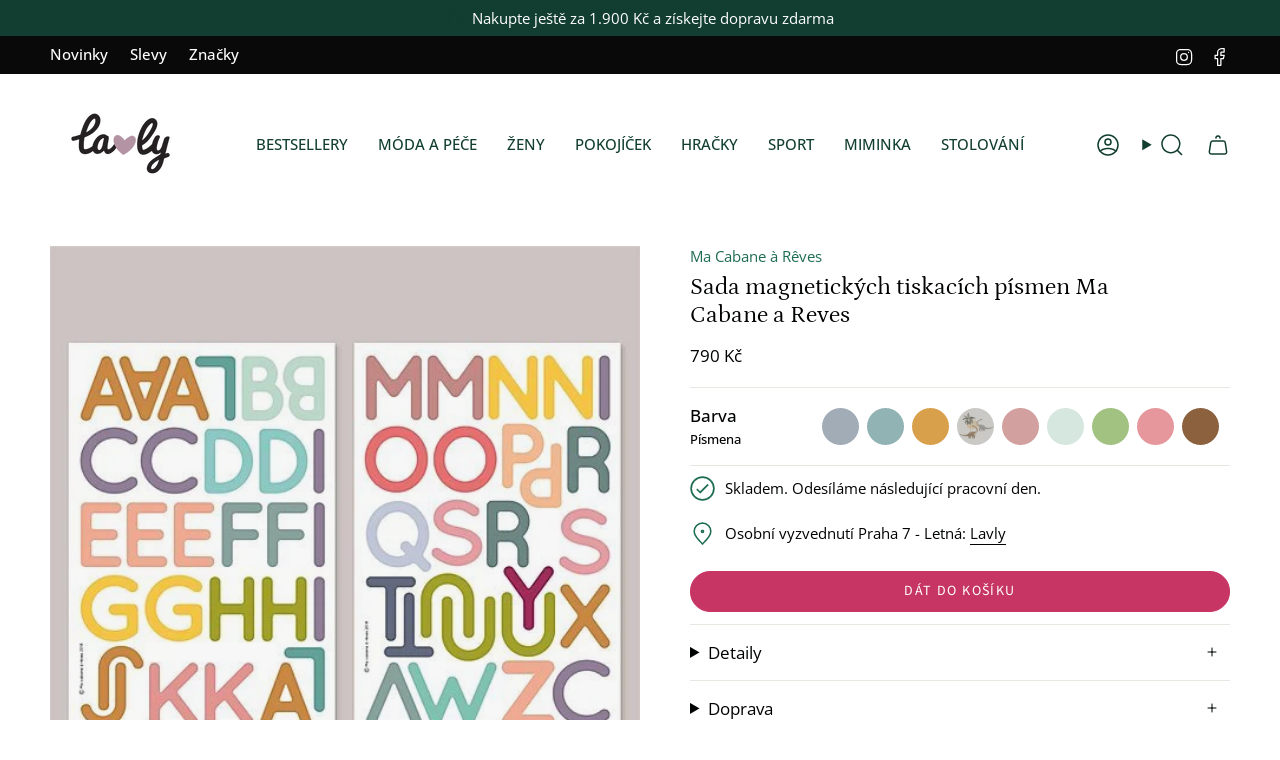

--- FILE ---
content_type: text/html; charset=utf-8
request_url: https://lavly.cz/collections/lavly-vyber-inspirativni-terezy-salte/products/sada-magnetickych-tiskacich-pismen
body_size: 64103
content:
<!doctype html>
<html class="no-js no-touch supports-no-cookies" lang="cs">
<head>
  <script>window['otkConsent']={"ad_user_data":true,"ad_personalization":true,"ad_storage":true,"analytics_storage":true,"functionality_storage":true,"personalization_storage":true,"security_storage":true,"url_passthrough":false,"ads_data_redaction":true};function otValidateDefault(e) { const t = e[0] ?? !1, o = e[1] ?? !1; if (t && "consent" == t && o && "default" == o) { const t = e[2] ?? {}; if (Object.values(t).length) { const e = Object.keys(t), o = Object.values(t).some((e => "granted" == e)), n = e.includes("cst_default"); return !o || o && n } return !0 } if (t && "consent" == t && o && "update" == o) { return Object.keys(e[2]).includes("cst_update") } return !0 } function gtag() { dataLayer.push(arguments) } window.dataLayer = [], window.dataLayer.push = function (...e) { e.forEach((e => { if (otValidateDefault(e)) { const t = e[0] ?? !1, o = e[1] ?? !1, n = e[2] ?? []; if (t && "consent" == t && o && "update" == o && n && Object.keys(n).includes("cst_update")) { const { cst_update: t, ...o } = n; e[2] = { ...o }, Array.prototype.push.call(this, e) } if (t && "consent" == t && o && "default" == o && n && Object.keys(n).includes("cst_default")) { const { cst_default: t, ...o } = n; e[2] = { ...o }, Array.prototype.push.call(this, e) } else Array.prototype.push.call(this, e) } else console.log("gr d", e) })) }, window.OMG_CONSENT_EXTENSION_ENABLED = !1; const otConsentObserver = new MutationObserver((function (e) { for (const t of e) if ("childList" === t.type) { const e = Array.from(t.addedNodes).filter((e => "SCRIPT" === e.tagName && 1 === e.nodeType)); for (const t of e) { const e = t.getAttribute("src"); if (e && e.includes("consentik-ex")) return window.OMG_CONSENT_EXTENSION_ENABLED = !0, void otConsentObserver.disconnect() } } })); otConsentObserver.observe(document.documentElement, { childList: !0, subtree: !0 }), window.dataLayer = window.dataLayer || [], function (e, t) { e.otCookiesGCM = {}, e.otCookiesGCM = { url_passthrough: !1, ads_data_redaction: !1, config: { ad_user_data: "denied", ad_personalization: "denied", ad_storage: "denied", analytics_storage: "denied", functionality_storage: "denied", personalization_storage: "denied", security_storage: "denied", wait_for_update: 500,  } }, gtag("consent", "default", e.otCookiesGCM.config),  addEventListener("DOMContentLoaded", (function () { const o = e.otkConsent; let n = function (e, t) { const o = e + "=", n = decodeURIComponent(t.cookie), a = n.split(";"); for (let e = 0; e < a.length; e++) { let t = a[e]; for (; " " === t.charAt(0);)t = t.substring(1); if (0 === t.indexOf(o)) return t.substring(o.length, t.length) } return "" }("cookiesNotification", t), a = !0; if (n && e.OMG_CONSENT_EXTENSION_ENABLED) { n = JSON.parse(n); const t = n[0].categoriesSelected; a = !t.includes("marketing"), e.otCookiesGCM.config = { ad_user_data: o.ad_user_data && t.includes("marketing") ? "granted" : "denied", ad_personalization: o.ad_personalization && t.includes("marketing") ? "granted" : "denied", ad_storage: o.ad_storage && t.includes("marketing") ? "granted" : "denied", analytics_storage: o.analytics_storage && t.includes("analytics") ? "granted" : "denied", functionality_storage: o.functionality_storage && t.includes("necessary") ? "granted" : "denied", personalization_storage: o.personalization_storage && t.includes("preferences") ? "granted" : "denied", security_storage: o.security_storage && t.includes("necessary") ? "granted" : "denied" }, gtag("consent", "update", { ...e.otCookiesGCM.config, cst_update: "granted" }) } e.otCookiesGCM.ads_data_redaction = e.otkConsent.ads_data_redaction && a, e.otCookiesGCM.url_passthrough = e.otkConsent.url_passthrough, e.otCookiesGCM.ads_data_redaction && gtag("set", "ads_data_redaction", e.otCookiesGCM.ads_data_redaction), e.otCookiesGCM.url_passthrough && gtag("set", "url_passthrough", e.otCookiesGCM.url_passthrough) })) }(window, document);</script>
  <meta charset="UTF-8">
  <meta http-equiv="X-UA-Compatible" content="IE=edge">
  <meta name="viewport" content="width=device-width, initial-scale=1.0">
  <meta name="theme-color" content="#c63563">
  <link rel="canonical" href="https://lavly.cz/products/sada-magnetickych-tiskacich-pismen">
  <!-- Google Tag Manager -->
<script>(function(w,d,s,l,i){w[l]=w[l]||[];w[l].push({'gtm.start':
new Date().getTime(),event:'gtm.js'});var f=d.getElementsByTagName(s)[0],
j=d.createElement(s),dl=l!='dataLayer'?'&l='+l:'';j.async=true;j.src=
'https://www.googletagmanager.com/gtm.js?id='+i+dl;f.parentNode.insertBefore(j,f);
})(window,document,'script','dataLayer','GTM-TV4DF6D');</script>
<!-- End Google Tag Manager -->

  <!-- ======================= Broadcast Theme V5.8.1 ========================= -->

  <link href="//lavly.cz/cdn/shop/t/95/assets/theme.css?v=90784963285328032081730670325" as="style" rel="preload">

    <link rel="icon" type="image/png" href="//lavly.cz/cdn/shop/files/Favicon.png?crop=center&height=32&v=1723736943&width=32">
  

  <!-- Title and description ================================================ -->
  
  <title>
    
    Sada magnetických tiskacích písmen Ma Cabane a Reves
    
    
    
      &ndash; Lavly.cz
    
  </title>

  
    <meta name="description" content="Hrajte si, tvořte, dekorujte! Magnetické tabulky a magnety Ma Cabane à Rêves jsou tu pro děti, aby si hrály, popustily uzdu fantazii a vytvářely své vlastní příběhy a obrazy. SADA MAGNETICKÝCH TISKACÍCH PÍSMEN Sada obsahuje 53 magnetických tiskacích písmen, s nimiž se učení abecedy stane hrou. Díky větší velikosti se magnety snadno berou do ruky, různé barvy pomáhají si písmena lépe zapamatovat.">
  

  <meta property="og:site_name" content="Lavly.cz">
<meta property="og:url" content="https://lavly.cz/products/sada-magnetickych-tiskacich-pismen">
<meta property="og:title" content="Sada magnetických tiskacích písmen Ma Cabane a Reves">
<meta property="og:type" content="product">
<meta property="og:description" content="Hrajte si, tvořte, dekorujte! Magnetické tabulky a magnety Ma Cabane à Rêves jsou tu pro děti, aby si hrály, popustily uzdu fantazii a vytvářely své vlastní příběhy a obrazy. SADA MAGNETICKÝCH TISKACÍCH PÍSMEN Sada obsahuje 53 magnetických tiskacích písmen, s nimiž se učení abecedy stane hrou. Díky větší velikosti se magnety snadno berou do ruky, různé barvy pomáhají si písmena lépe zapamatovat."><meta property="og:image" content="http://lavly.cz/cdn/shop/products/sada-magnetickych-tiskacich-pismen-ma-cabane-a-reves-lavly-1872542.jpg?v=1759424985">
  <meta property="og:image:secure_url" content="https://lavly.cz/cdn/shop/products/sada-magnetickych-tiskacich-pismen-ma-cabane-a-reves-lavly-1872542.jpg?v=1759424985">
  <meta property="og:image:width" content="500">
  <meta property="og:image:height" content="500"><meta property="og:price:amount" content="790">
  <meta property="og:price:currency" content="CZK"><meta name="twitter:card" content="summary_large_image">
<meta name="twitter:title" content="Sada magnetických tiskacích písmen Ma Cabane a Reves">
<meta name="twitter:description" content="Hrajte si, tvořte, dekorujte! Magnetické tabulky a magnety Ma Cabane à Rêves jsou tu pro děti, aby si hrály, popustily uzdu fantazii a vytvářely své vlastní příběhy a obrazy. SADA MAGNETICKÝCH TISKACÍCH PÍSMEN Sada obsahuje 53 magnetických tiskacích písmen, s nimiž se učení abecedy stane hrou. Díky větší velikosti se magnety snadno berou do ruky, různé barvy pomáhají si písmena lépe zapamatovat.">

  <!-- CSS ================================================================== -->
  <style data-shopify>
@font-face {
  font-family: Petrona;
  font-weight: 400;
  font-style: normal;
  font-display: swap;
  src: url("//lavly.cz/cdn/fonts/petrona/petrona_n4.ba8a3238dead492e2024dc34ddb3d60af325e68d.woff2") format("woff2"),
       url("//lavly.cz/cdn/fonts/petrona/petrona_n4.0d9e908ac91871503cab7812e04f186692860498.woff") format("woff");
}

    @font-face {
  font-family: "Open Sans";
  font-weight: 400;
  font-style: normal;
  font-display: swap;
  src: url("//lavly.cz/cdn/fonts/open_sans/opensans_n4.c32e4d4eca5273f6d4ee95ddf54b5bbb75fc9b61.woff2") format("woff2"),
       url("//lavly.cz/cdn/fonts/open_sans/opensans_n4.5f3406f8d94162b37bfa232b486ac93ee892406d.woff") format("woff");
}

    @font-face {
  font-family: "Source Sans Pro";
  font-weight: 400;
  font-style: normal;
  font-display: swap;
  src: url("//lavly.cz/cdn/fonts/source_sans_pro/sourcesanspro_n4.50ae3e156aed9a794db7e94c4d00984c7b66616c.woff2") format("woff2"),
       url("//lavly.cz/cdn/fonts/source_sans_pro/sourcesanspro_n4.d1662e048bd96ae7123e46600ff9744c0d84502d.woff") format("woff");
}


    
      @font-face {
  font-family: Petrona;
  font-weight: 500;
  font-style: normal;
  font-display: swap;
  src: url("//lavly.cz/cdn/fonts/petrona/petrona_n5.8290dca6c13aa77132053df336663d94063b6c57.woff2") format("woff2"),
       url("//lavly.cz/cdn/fonts/petrona/petrona_n5.348f7c34b0696cb4b1bfafcfbfbe502d80218774.woff") format("woff");
}

    

    
      @font-face {
  font-family: "Open Sans";
  font-weight: 500;
  font-style: normal;
  font-display: swap;
  src: url("//lavly.cz/cdn/fonts/open_sans/opensans_n5.500dcf21ddee5bc5855ad3a20394d3bc363c217c.woff2") format("woff2"),
       url("//lavly.cz/cdn/fonts/open_sans/opensans_n5.af1a06d824dccfb4d400ba874ef19176651ec834.woff") format("woff");
}

    

    
    

    
      @font-face {
  font-family: "Open Sans";
  font-weight: 400;
  font-style: italic;
  font-display: swap;
  src: url("//lavly.cz/cdn/fonts/open_sans/opensans_i4.6f1d45f7a46916cc95c694aab32ecbf7509cbf33.woff2") format("woff2"),
       url("//lavly.cz/cdn/fonts/open_sans/opensans_i4.4efaa52d5a57aa9a57c1556cc2b7465d18839daa.woff") format("woff");
}

    

    
      @font-face {
  font-family: "Open Sans";
  font-weight: 500;
  font-style: italic;
  font-display: swap;
  src: url("//lavly.cz/cdn/fonts/open_sans/opensans_i5.3ead07c98afbb2e3ec3fe4a47b127b51213a1971.woff2") format("woff2"),
       url("//lavly.cz/cdn/fonts/open_sans/opensans_i5.b00ab1ae87e1c84d69a00cf4ca69626559fa5f8c.woff") format("woff");
}

    
  </style>

  
<style data-shopify>

:root {--scrollbar-width: 0px;





--COLOR-VIDEO-BG: #f2f2f2;
--COLOR-BG-BRIGHTER: #f2f2f2;--COLOR-BG: #ffffff;--COLOR-BG-ALPHA-25: rgba(255, 255, 255, 0.25);
--COLOR-BG-TRANSPARENT: rgba(255, 255, 255, 0);
--COLOR-BG-SECONDARY: #f8f7f3;
--COLOR-BG-SECONDARY-LIGHTEN: #ffffff;
--COLOR-BG-RGB: 255, 255, 255;

--COLOR-TEXT-DARK: #000202;
--COLOR-TEXT: #113e30;
--COLOR-TEXT-LIGHT: #58786e;


/* === Opacity shades of grey ===*/
--COLOR-A5:  rgba(17, 62, 48, 0.05);
--COLOR-A10: rgba(17, 62, 48, 0.1);
--COLOR-A15: rgba(17, 62, 48, 0.15);
--COLOR-A20: rgba(17, 62, 48, 0.2);
--COLOR-A25: rgba(17, 62, 48, 0.25);
--COLOR-A30: rgba(17, 62, 48, 0.3);
--COLOR-A35: rgba(17, 62, 48, 0.35);
--COLOR-A40: rgba(17, 62, 48, 0.4);
--COLOR-A45: rgba(17, 62, 48, 0.45);
--COLOR-A50: rgba(17, 62, 48, 0.5);
--COLOR-A55: rgba(17, 62, 48, 0.55);
--COLOR-A60: rgba(17, 62, 48, 0.6);
--COLOR-A65: rgba(17, 62, 48, 0.65);
--COLOR-A70: rgba(17, 62, 48, 0.7);
--COLOR-A75: rgba(17, 62, 48, 0.75);
--COLOR-A80: rgba(17, 62, 48, 0.8);
--COLOR-A85: rgba(17, 62, 48, 0.85);
--COLOR-A90: rgba(17, 62, 48, 0.9);
--COLOR-A95: rgba(17, 62, 48, 0.95);

--COLOR-BORDER: rgb(228, 233, 225);
--COLOR-BORDER-LIGHT: #eff2ed;
--COLOR-BORDER-HAIRLINE: #f7f7f7;
--COLOR-BORDER-DARK: #afbea6;/* === Bright color ===*/
--COLOR-PRIMARY: #c63563;
--COLOR-PRIMARY-HOVER: #931c41;
--COLOR-PRIMARY-FADE: rgba(198, 53, 99, 0.05);
--COLOR-PRIMARY-FADE-HOVER: rgba(198, 53, 99, 0.1);
--COLOR-PRIMARY-LIGHT: #f3a1bb;--COLOR-PRIMARY-OPPOSITE: #ffffff;



/* === link Color ===*/
--COLOR-LINK: #1e6c53;
--COLOR-LINK-HOVER: rgba(30, 108, 83, 0.7);
--COLOR-LINK-FADE: rgba(30, 108, 83, 0.05);
--COLOR-LINK-FADE-HOVER: rgba(30, 108, 83, 0.1);--COLOR-LINK-OPPOSITE: #ffffff;


/* === Product grid sale tags ===*/
--COLOR-SALE-BG: #1e6c53;
--COLOR-SALE-TEXT: #ffffff;

/* === Product grid badges ===*/
--COLOR-BADGE-BG: #e4e9e1;
--COLOR-BADGE-TEXT: #1e6c53;

/* === Product sale color ===*/
--COLOR-SALE: #df7712;

/* === Gray background on Product grid items ===*/--filter-bg: .97;/* === Helper colors for form error states ===*/
--COLOR-ERROR: #721C24;
--COLOR-ERROR-BG: #F8D7DA;
--COLOR-ERROR-BORDER: #F5C6CB;



  --RADIUS: 300px;
  --RADIUS-SELECT: 22px;

--COLOR-HEADER-BG: #ffffff;--COLOR-HEADER-BG-TRANSPARENT: rgba(255, 255, 255, 0);
--COLOR-HEADER-LINK: #113e30;
--COLOR-HEADER-LINK-HOVER: rgba(17, 62, 48, 0.7);

--COLOR-MENU-BG: #ffffff;
--COLOR-MENU-LINK: #113e30;
--COLOR-MENU-LINK-HOVER: rgba(17, 62, 48, 0.7);
--COLOR-SUBMENU-BG: #ffffff;
--COLOR-SUBMENU-LINK: #113e30;
--COLOR-SUBMENU-LINK-HOVER: rgba(17, 62, 48, 0.7);
--COLOR-SUBMENU-TEXT-LIGHT: #58786e;
--COLOR-MENU-TRANSPARENT: #ffffff;
--COLOR-MENU-TRANSPARENT-HOVER: rgba(255, 255, 255, 0.7);--COLOR-FOOTER-BG: #1e6c53;
--COLOR-FOOTER-BG-HAIRLINE: #21785c;
--COLOR-FOOTER-TEXT: #fafafa;
--COLOR-FOOTER-TEXT-A35: rgba(250, 250, 250, 0.35);
--COLOR-FOOTER-TEXT-A75: rgba(250, 250, 250, 0.75);
--COLOR-FOOTER-LINK: #fafafa;
--COLOR-FOOTER-LINK-HOVER: rgba(250, 250, 250, 0.7);
--COLOR-FOOTER-BORDER: #fafafa;

--TRANSPARENT: rgba(255, 255, 255, 0);

/* === Default overlay opacity ===*/
--overlay-opacity: 0;
--underlay-opacity: 1;
--underlay-bg: rgba(0,0,0,0.4);

/* === Custom Cursor ===*/
--ICON-ZOOM-IN: url( "//lavly.cz/cdn/shop/t/95/assets/icon-zoom-in.svg?v=182473373117644429561730670325" );
--ICON-ZOOM-OUT: url( "//lavly.cz/cdn/shop/t/95/assets/icon-zoom-out.svg?v=101497157853986683871730670325" );

/* === Custom Icons ===*/


  
  --ICON-ADD-BAG: url( "//lavly.cz/cdn/shop/t/95/assets/icon-add-bag-medium.svg?v=139170916092727621901730670325" );
  --ICON-ADD-CART: url( "//lavly.cz/cdn/shop/t/95/assets/icon-add-cart-medium.svg?v=57635405022452982901730670325" );
  --ICON-ARROW-LEFT: url( "//lavly.cz/cdn/shop/t/95/assets/icon-arrow-left-medium.svg?v=98614866157451683461730670325" );
  --ICON-ARROW-RIGHT: url( "//lavly.cz/cdn/shop/t/95/assets/icon-arrow-right-medium.svg?v=127385474140982877711730670325" );
  --ICON-SELECT: url("//lavly.cz/cdn/shop/t/95/assets/icon-select-medium.svg?v=26525384418548854221730670325");


--PRODUCT-GRID-ASPECT-RATIO: 110.0%;

/* === Typography ===*/
--FONT-WEIGHT-BODY: 400;
--FONT-WEIGHT-BODY-BOLD: 500;

--FONT-STACK-BODY: "Open Sans", sans-serif;
--FONT-STYLE-BODY: normal;
--FONT-STYLE-BODY-ITALIC: italic;
--FONT-ADJUST-BODY: 1.05;

--LETTER-SPACING-BODY: 0.0em;

--FONT-WEIGHT-HEADING: 400;
--FONT-WEIGHT-HEADING-BOLD: 500;

--FONT-UPPERCASE-HEADING: none;
--LETTER-SPACING-HEADING: 0.0em;

--FONT-STACK-HEADING: Petrona, serif;
--FONT-STYLE-HEADING: normal;
--FONT-STYLE-HEADING-ITALIC: italic;
--FONT-ADJUST-HEADING: 1.25;

--FONT-WEIGHT-SUBHEADING: 400;
--FONT-WEIGHT-SUBHEADING-BOLD: 500;

--FONT-STACK-SUBHEADING: "Open Sans", sans-serif;
--FONT-STYLE-SUBHEADING: normal;
--FONT-STYLE-SUBHEADING-ITALIC: italic;
--FONT-ADJUST-SUBHEADING: 1.0;

--FONT-UPPERCASE-SUBHEADING: uppercase;
--LETTER-SPACING-SUBHEADING: 0.0em;

--FONT-STACK-NAV: "Open Sans", sans-serif;
--FONT-STYLE-NAV: normal;
--FONT-STYLE-NAV-ITALIC: italic;
--FONT-ADJUST-NAV: 1.05;

--FONT-WEIGHT-NAV: 400;
--FONT-WEIGHT-NAV-BOLD: 500;

--LETTER-SPACING-NAV: 0.0em;

--FONT-SIZE-BASE: 1.05rem;
--FONT-SIZE-BASE-PERCENT: 1.05;

/* === Parallax ===*/
--PARALLAX-STRENGTH-MIN: 120.0%;
--PARALLAX-STRENGTH-MAX: 130.0%;--COLUMNS: 4;
--COLUMNS-MEDIUM: 3;
--COLUMNS-SMALL: 2;
--COLUMNS-MOBILE: 1;--LAYOUT-OUTER: 50px;
  --LAYOUT-GUTTER: 32px;
  --LAYOUT-OUTER-MEDIUM: 30px;
  --LAYOUT-GUTTER-MEDIUM: 22px;
  --LAYOUT-OUTER-SMALL: 16px;
  --LAYOUT-GUTTER-SMALL: 16px;--base-animation-delay: 0ms;
--line-height-normal: 1.375; /* Equals to line-height: normal; */--SIDEBAR-WIDTH: 288px;
  --SIDEBAR-WIDTH-MEDIUM: 258px;--DRAWER-WIDTH: 380px;--ICON-STROKE-WIDTH: 1.5px;

--COLOR-TEXT-DARK: #000000;
--COLOR-TEXT:#000202;
--COLOR-TEXT-LIGHT: #113e30;



/* === Button General ===*/
--BTN-FONT-STACK: "Source Sans Pro", sans-serif;
--BTN-FONT-WEIGHT: 400;
--BTN-FONT-STYLE: normal;
--BTN-FONT-SIZE: 14px;

--BTN-LETTER-SPACING: 0.1em;
--BTN-UPPERCASE: uppercase;
--BTN-TEXT-ARROW-OFFSET: -1px;

/* === Button Primary ===*/
--BTN-PRIMARY-BORDER-COLOR: #0a0909;
--BTN-PRIMARY-BG-COLOR: #c63563;
--BTN-PRIMARY-TEXT-COLOR: #fff;


  --BTN-PRIMARY-BG-COLOR-BRIGHTER: #b23059;


/* === Button Secondary ===*/
--BTN-SECONDARY-BORDER-COLOR: #1e6c53;
--BTN-SECONDARY-BG-COLOR: #1e6c53;
--BTN-SECONDARY-TEXT-COLOR: #ffffff;


  --BTN-SECONDARY-BG-COLOR-BRIGHTER: #185844;


/* === Button White ===*/
--TEXT-BTN-BORDER-WHITE: #fff;
--TEXT-BTN-BG-WHITE: #fff;
--TEXT-BTN-WHITE: #000;
--TEXT-BTN-BG-WHITE-BRIGHTER: #f2f2f2;

/* === Button Black ===*/
--TEXT-BTN-BG-BLACK: #000;
--TEXT-BTN-BORDER-BLACK: #000;
--TEXT-BTN-BLACK: #fff;
--TEXT-BTN-BG-BLACK-BRIGHTER: #1a1a1a;

/* === Default Cart Gradient ===*/

--FREE-SHIPPING-GRADIENT: linear-gradient(to right, var(--COLOR-PRIMARY-LIGHT) 0%, var(--COLOR-PRIMARY) 100%);

/* === Swatch Size ===*/
--swatch-size-filters: calc(1.15rem * var(--FONT-ADJUST-BODY));
--swatch-size-product: calc(2.2rem * var(--FONT-ADJUST-BODY));
}

/* === Backdrop ===*/
::backdrop {
  --underlay-opacity: 1;
  --underlay-bg: rgba(0,0,0,0.4);
}
</style>


  <link href="//lavly.cz/cdn/shop/t/95/assets/tailwindtheme.css?v=19788929177120753251730670325" rel="stylesheet" type="text/css" media="all" />
  <link href="//lavly.cz/cdn/shop/t/95/assets/theme.css?v=90784963285328032081730670325" rel="stylesheet" type="text/css" media="all" />
<link href="//lavly.cz/cdn/shop/t/95/assets/swatches.css?v=157844926215047500451730670325" as="style" rel="preload">
    <link href="//lavly.cz/cdn/shop/t/95/assets/swatches.css?v=157844926215047500451730670325" rel="stylesheet" type="text/css" media="all" />
<style data-shopify>.swatches {
    --black: #000000;--white: #fafafa;--blank: url(//lavly.cz/cdn/shop/files/blank_small.png?v=27469);--natural: #D8D3C5;--sorbet-rose: #F3DDD2;--rose: #F3DDD2;--dark-rose: #D28779;--kocicka-dark-rose: #D28779;--ice-blue: #BBD3CC;--sea-blue: #9BB2BB;--blue-mix: #9BB2BB;--blue-wave: #9BB2BB;--kralik-sea-blue: #9BB2BB;--mustard: #DF913B;--whale-blue: #617175;--dino-blue-mix: #617175;--whale-blue-dove-blue: #617175;--dove-blue: #BFC6BD;--tuscany-rose: #DB9874;--pale-tuscany: #DB9874;--tuscany-rose-pale-tuscany: #DB9874;--tuscany-rose-apple-blossom: #DB9874;--kocicka-tuscany-rose: #DB9874;--indigo-blue: #375B7C;--polar-sandy: url(//lavly.cz/cdn/shop/files/Polar-Sandy_small.jpg?v=10923024638382586323);--crab-sandy: url(//lavly.cz/cdn/shop/files/Crab_small.png?v=4291108533424791291);--sea-creature-sandy: url(//lavly.cz/cdn/shop/files/Sea-creature_small.png?v=15210297622260438914);--peach-sea-shell: url(//lavly.cz/cdn/shop/files/Peach-Sea-Shell_small.jpg?v=3828102832553772257);--peach-sea-shell: url(//lavly.cz/cdn/shop/files/Peach-Sea-Shell_small.jpg?v=3828102832553772257);--peach-sandy: url(//lavly.cz/cdn/shop/files/Peach-Sea-Shell_small.jpg?v=3828102832553772257);--safari-sandy: url(//lavly.cz/cdn/shop/files/Safari-Sandy_small.png?v=853828039229757714);--cherries-sandy: url(//lavly.cz/cdn/shop/files/Cherries-Sandy_small.jpg?v=9988023409810520603);--shell-pale-tuscany: url(//lavly.cz/cdn/shop/files/Shell-Pale-Tuscany_small.png?v=6514560420395544962);--dinosaurs-mist: url(//lavly.cz/cdn/shop/files/Dinosaurs_Mist_small.png?v=18189150878093806460);--blue-fog-multi-mix: url(//lavly.cz/cdn/shop/files/Dinosaurs_Mist_small.png?v=18189150878093806460);--classic-navy: #252841;--oat: #A6845B;--rose-sandy: #E8CABC;--sandy: #EEE0CB;--sandy-mix: #EEE0CB;--golden-caramel-mix: #EEE0CB;--golden-caramel-multi-mix: #617175;--rose-mix: #C5A691;--kocicka-rose: #C5A691;--mist: #C6BEA5;--golden-caramel: #9D6920;--hunter-green: #374032;--grey-melange: #BAB7AB;--dumbo-grey: #BAB7AB;--puntiky-dumbo-grey: #BAB7AB;--light-grey-melange: #DDDDDD;--oat-melange: #BCA38A;--dark-rosetta: #CF8872;--warm-lavender: #C99F99;--apple-red: #EA2A26;--apple-blossom: #D5BBA5;--peppermint: #AFCFBB;--peppermint-mix: #AFCFBB;--bear-peppermint: #AFCFBB;--light-peppermint: #AFCFBB;--zelena-mix: #76885B;--whale-blue-almond-mix: #617175;--tuscany-rose-apple-blossom-mix: #DB9874;--leopard-sandy: url(//lavly.cz/cdn/shop/files/Leopard-Sandy_small.jpg?v=509281021464716419);--dream-ecru: url(//lavly.cz/cdn/shop/files/Dream-Ecru_small.png?v=9229667323722767778);--dream-tuscany-rose: url(//lavly.cz/cdn/shop/files/Dream-Ecru_small.png?v=9229667323722767778);--sea-shell-pale-tuscany: url(//lavly.cz/cdn/shop/files/Sea-Shell-Pale-Tuscany_small.jpg?v=10038715096756420871);--seahorse-apple-blossom: url(//lavly.cz/cdn/shop/files/Seahorse-Apple-Blossom_small.png?v=6834316880697426921);--leo-jojoba: url(//lavly.cz/cdn/shop/files/Leo-Jojoba_small.jpg?v=14657437381616821017);--anglaise-pale-tuscany: url(//lavly.cz/cdn/shop/files/Anglaise-Pale-Tuscany_small.jpg?v=14409552876509919223);--anglaise-sandy: url(//lavly.cz/cdn/shop/files/Anglaise-Sandy_small.jpg?v=9058387015446315550);--papaya-pale-tuscany: url(//lavly.cz/cdn/shop/files/Papaya-Pale-Tuscany_small.jpg?v=13241650454046464534);--light-lavender: #BEA5C4;--garden-green: #98A695;--dusty-mint: #AFCFBB;--oceanview: #6F919C;--creme-de-la-creme: #EDE4DB;--kralicek-dark-rose: #D28779;--panda-creme-de-la-creme: #EDE4DB;--apple-blossom: #D5BBA5;--beach-blue: #879FAD;--dusty-lavender: #A9B6CA;--emergency-zachranari: url(//lavly.cz/cdn/shop/files/emergency_vehicles_colour_small.png?v=9213607895796153167);--modra-mix: url(//lavly.cz/cdn/shop/files/modra_mix_small.png?v=8727688615971348148);--dino-whale-blue: url(//lavly.cz/cdn/shop/files/dino_whale_blue_small.png?v=1789885207521952071);--tmave-ruzova-mix: url(//lavly.cz/cdn/shop/files/tmave_ruzova_mix_small.png?v=9031757422706750324);--ruzova-kocicka: url(//lavly.cz/cdn/shop/files/ruzova_kocicka_small.png?v=15109432538335279735);--dopravni-prostredky-dove-blue: url(//lavly.cz/cdn/shop/files/Dopravni-prostredky_Dove_Blue_small.png?v=1161144420921976120);--farm-sandy: url(//lavly.cz/cdn/shop/files/Farm-Sandy_small.jpg?v=341257396481682953);--zviratka-all-together-sandy: url(//lavly.cz/cdn/shop/files/Zviratka-All-Together-Sandy_small.png?v=5330765026969187412);--unicorn-pale-tuscany: url(//lavly.cz/cdn/shop/files/Unicorn-Pale-Tuscany_small.jpg?v=11400215628894737909);--stripe-pure-sky: url(//lavly.cz/cdn/shop/files/Stripe-Pure-Sky_small.jpg?v=4207364683695353357);--stripe-sorbet-rose: url(//lavly.cz/cdn/shop/files/Stripe-Sorbet-Rose_small.jpg?v=16959130764647531442);--stripe-ice-blue: url(//lavly.cz/cdn/shop/files/Stripe-Pure-Sky_small.jpg?v=4207364683695353357);--stripe-peppermint: url(//lavly.cz/cdn/shop/files/Stripe-Pure-Sky_small.jpg?v=4207364683695353357);--stripe-tuscany-rose: url(//lavly.cz/cdn/shop/files/Stripe-Sorbet-Rose_small.jpg?v=16959130764647531442);--shark-riverside: url(//lavly.cz/cdn/shop/files/Shark-Riverside_small.jpg?v=3994017272024042315);--circus-sandy: url(//lavly.cz/cdn/shop/files/Circus-Sandy_small.png?v=270397752573175180);--bunny-sandy: url(//lavly.cz/cdn/shop/files/Bunny-Sandy_small.png?v=13443103927852317103);--universe-classic-navy: url(//lavly.cz/cdn/shop/files/Universe_small.png?v=4372087323962390970);--berry-pale-tuscany: url(//lavly.cz/cdn/shop/files/Berry_small.png?v=529674208971411340);--arctic-sea-ocean-view: url(//lavly.cz/cdn/shop/files/Arctic-Sea_small.png?v=17209299583670466804);--cats-and-dogs-sandy: url(//lavly.cz/cdn/shop/files/Cats-and-Dogs_small.png?v=5178982118289203782);--elephant-creme-de-la-creme: url(//lavly.cz/cdn/shop/files/Elephant_small.png?v=16243729687846240986);--universe-sandy: url(//lavly.cz/cdn/shop/files/Universe-Sandy_small.png?v=12269205496487562741);--around-the-world: url(//lavly.cz/cdn/shop/files/Around_the_World_small.png?v=15544193460330915508);--athletics-track: #D75334;--gymnastic-pink: #B0328B;--harvest-moon: #938ABB;--lemonade-pink: #F5B794;--olympic-pool: #84A0C0;--pear-jam: #DAA354;--orca: #536182;--fish: #BD9F5E;--seahorse: #D98679;--zissou-blue: #A8B8CE;--sandy-yellow: #C3AF8D;--coral-pink: #BE766C;--selentine: #DBCBA7;--carnelian: #93431A;--stone: #C2AE98;--satoro-urban-sunset: #ECD4B3;--satoro: #C4A688;--ecru: #ECDFCC;--brown: #74512D;--black: #181C14;--ecru-teddy: #ECDFCC;--ecru-teddy-hearts: url(//lavly.cz/cdn/shop/files/Teddy-Ecru-Hearts_small.png?v=4096412335633596854);--brown-teddy-hearts: url(//lavly.cz/cdn/shop/files/Teddy-Brown-Hearts_small.png?v=17775087126324802108);--brown-teddy: #74512D;--black-teddy: #181C14;--dark-grey-teddy: #484645;--holy-cow-puffy-leopard: url(//lavly.cz/cdn/shop/files/Holy-Cow-Puffy_small.png?v=15036705152532779508);--holy-cow-teddy: url(//lavly.cz/cdn/shop/files/Holy-Cow-Teddy_small.png?v=13073272545757497818);--holy-cow-puffy-cow: url(//lavly.cz/cdn/shop/files/SN-Holy-Cow-Cow-Print_small.png?v=7324624771779852790);--pink-puffy: #FE65A9;--silver: #F6F2E8;--lammy-teddy: #ECDFCC;--blue-wool: #698CAD;--neutral-faux-fur: #F1ECEB;--soft-cotton-leopard: url(//lavly.cz/cdn/shop/files/Soft-Cotton-Leopard_small.png?v=11722451308471217396);--soft-cotton-hazel-leopard: url(//lavly.cz/cdn/shop/files/Soft-Cotton-Hazel-Leopard_small.png?v=15486469607846208949);--antra-leopard-puffy: url(//lavly.cz/cdn/shop/files/Antra-Leopard-Puffy_small.png?v=12162932112868622464);--denim-hearts: url(//lavly.cz/cdn/shop/files/SN-Denim-Hearts_small.png?v=17433582070822264706);--grey-denim-hearts: url(//lavly.cz/cdn/shop/files/SN-Grey-Denim-Hearts_small.png?v=13911086643797024875);--denim-solid: url(//lavly.cz/cdn/shop/files/SN-Denim-Solid_small.png?v=12754639455075878800);--emerald: #52A674;--macrame-natural: #ECDFCC;--macrame-purple: #86678F;--blue-puffy: #3A61BA;--purple-puffy: #924876;--brown-hearts-puffy: url(//lavly.cz/cdn/shop/files/SN-Brown-Hearts-Puffy_small.png?v=7065737127782679901);--brown-puffy: #463536;--black-puffy: #000000;--red-puffy: #A93B41;--grey-denim: url(//lavly.cz/cdn/shop/files/SN-Grey-Denim_small.png?v=3289592543815931521);--neutral-hearts: url(//lavly.cz/cdn/shop/files/Teddy-Ecru-Hearts_small.png?v=4096412335633596854);--light-blue-hearts: url(//lavly.cz/cdn/shop/files/SN-Denim-Hearts_small.png?v=17433582070822264706);--white-clover: url(//lavly.cz/cdn/shop/files/SN-White-Clover_small.jpg?v=1560579418464304805);--light-blue-clover: url(//lavly.cz/cdn/shop/files/SN-Clover-Light-Blue_small.png?v=12360496886455038088);--purple-clover: url(//lavly.cz/cdn/shop/files/SN-Clover-Purple_small.png?v=874431146347346574);--holy-cow-faux-fur: url(//lavly.cz/cdn/shop/files/SN-Holy-Cow-Faux-Fur_small.png?v=12070493366509519230);--woolish-grey: url(//lavly.cz/cdn/shop/files/SN-Woolish-Grey_small.png?v=9749356757728223497);--bold-stripe-puffy: url(//lavly.cz/cdn/shop/files/SN-Bold-Stripe-Puffy_small.png?v=323571249435772654);--denim-patchwork: url(//lavly.cz/cdn/shop/files/SN-Denim-Patchwork_small.png?v=9703285158085369923);--red-leopard-puffy: url(//lavly.cz/cdn/shop/files/SN-Red-Leopard_small.png?v=17566330046618519118);--lemon: url(//lavly.cz/cdn/shop/files/Lemon_small.png?v=8550998693104802138);--etoile: url(//lavly.cz/cdn/shop/files/Etoile_small.png?v=11352790158527497543);--frill-stars: url(//lavly.cz/cdn/shop/files/Etoile_small.png?v=11352790158527497543);--cherry: url(//lavly.cz/cdn/shop/files/Cherry_small.png?v=2899412799549473728);--ma-grande-cerise: url(//lavly.cz/cdn/shop/files/Cherry_small.png?v=2899412799549473728);--cherry-blush: url(//lavly.cz/cdn/shop/files/Cherry-Blush_small.png?v=6398992305479548623);--ma-grande-cerise-blush: url(//lavly.cz/cdn/shop/files/Cherry-Blush_small.png?v=6398992305479548623);--cherry-tuscany: url(//lavly.cz/cdn/shop/files/Cherry-Blush_small.png?v=6398992305479548623);--evening-sand: url(//lavly.cz/cdn/shop/files/Cherry-Blush_small.png?v=6398992305479548623);--off-white: #E7E2E1;--sleet: #92949b;--animal: #C1AE98;--laurel-oak: #92949b;--tiger: url(//lavly.cz/cdn/shop/files/Tiger_small.jpg?v=5738485867666767350);--dino: #C1AE98;--coeur-colore: url(//lavly.cz/cdn/shop/files/KS-Couer-Colore_small.png?v=2943340081452014790);--bon-coeur-colore: url(//lavly.cz/cdn/shop/files/KS-Couer-Colore_small.png?v=2943340081452014790);--hearts: url(//lavly.cz/cdn/shop/files/KS-Couer-Colore_small.png?v=2943340081452014790);--etoile-pink-sparkle: url(//lavly.cz/cdn/shop/files/KS-Etoile-Pink-Sparkle_small.png?v=18088546011936916692);--dino: url(//lavly.cz/cdn/shop/files/KS_Dino_small.png?v=17494044238939300306);--safari: url(//lavly.cz/cdn/shop/files/KS-Safari_small.png?v=11407322199563141732);--race: url(//lavly.cz/cdn/shop/files/KS-Race_small.png?v=4341699126480221959);--tut-buttercream: #D8D3C5;--sail-away: #D8D3C5;--love-letter-cream-glitter: #D8D3C5;--tut-cherry-pink: #CC988B;--tut-ladybug: #CC988B;--love-letter-pink-glitter: url(//lavly.cz/cdn/shop/files/Cherry-Blush_small.png?v=6398992305479548623);--lulu-cherry: #CC988B;--lulu: #CC988B;--kaluka: url(//lavly.cz/cdn/shop/files/Kaluka_small.png?v=3367259092748164456);--walnut: #6B4A2F;--navy: #021526;--olivine: #82947D;--raspberry: #EEAA98;--almond-milk: #CEB397;--iced-coffee: #A78770;--pale-rose: #D39B8B;--rosey-shade: #D39B8B;--bunny: #EDE4DB;--multi-mix: #CC9488;--blush-mix: #C6A3A3;--sailor: url(//lavly.cz/cdn/shop/files/KS-sailor_small.png?v=16981137791324128434);--amour-rouge: url(//lavly.cz/cdn/shop/files/Konges-slojd-amour-rouge_small.png?v=6403274904980020493);--oxford-tan: #EEE0CB;--total-eclipse: #252841;--shark-attack: url(//lavly.cz/cdn/shop/files/KS-Shark-Attack_small.png?v=18244940776416855596);--sweet-and-sour: url(//lavly.cz/cdn/shop/files/KS-Sweet-Sour_small.png?v=3205888762984389038);--ciao-limone: url(//lavly.cz/cdn/shop/files/KS-Sweet-Sour_small.png?v=3205888762984389038);--rapture-rose: url(//lavly.cz/cdn/shop/files/KS-Rapture-Rose_small.png?v=4127174245328436716);--quarry-blue: #9BB2BB;--alfie: #F1ECEB;--dusty-pink: #D5B2AE;--rock-my-boat: url(//lavly.cz/cdn/shop/files/KS-Rock-My-Boat_small.png?v=11401958301872245287);--parachute: url(//lavly.cz/cdn/shop/files/KS-Parachute_small.png?v=14484912658217205925);--kocicky: url(//lavly.cz/cdn/shop/files/KS-kocicky_small.png?v=14756276560881332443);--prouzky-tuscany-rose-sandy: url(//lavly.cz/cdn/shop/files/PG-Stripes-Brown_small.png?v=594137708933159748);--horn-stars: #F0D3D2;--rainbow: url(//lavly.cz/cdn/shop/files/KS-Rainbow_small.png?v=3991488591328972167);--glitter-rose: url(//lavly.cz/cdn/shop/files/KS-Glitter-Rose_small.png?v=5136170779386113336);--sangria: #B8376A;--rosie-rose: url(//lavly.cz/cdn/shop/files/KS-Rosie-Rose_small.png?v=11398044863317243570);--sparkly-cherry: url(//lavly.cz/cdn/shop/files/KS-Sparkly-Cherry_small.png?v=15071583032904254717);--rosie-blush: url(//lavly.cz/cdn/shop/files/KS-Rosie-Blush_small.png?v=9658895634925405725);--cameo-rose: url(//lavly.cz/cdn/shop/files/KS-Cameo-Rose_small.png?v=6532987051319458597);--cherry-navy-dot: url(//lavly.cz/cdn/shop/files/KS-cherry-navy-dots_small.jpg?v=5270008466704401448);--cattitude: url(//lavly.cz/cdn/shop/files/KS-Cattitude_small.jpg?v=6650384470803324497);--unicorn: #F0D3D2;--dino-green: #77A07A;--rabbit-bear: #C69766;--fox: #DC7F5E;--cat: #C6968E;--bear: #C18F6D;--fern: #9CC3B2;--burlwood: #C79282;--buff: #F6F6EB;--blush-bloom: #DFB2AE;--deep-blue-sky-blue: #6489B1;--ocean-mint-forest-green: #CCE7E2;--burnt-orange-dusty-green: #E76D45;--sand-grey-honey-yellow: #EDEAE3;--dusty-sky-blue: #B3CDCD;--dusty-forest-green: #007961;--dusty-green: #D0D5B8;--svetle-seda: #C6C6C6;--tmave-seda: #A1A1A1;--ruzova: #D8A9BD;--svetle-modra: #B0CBDA;--pink: #FEC3CC;--blossom-pink: #FEC3CC;--blossom-pink-stars: #FEC3CC;--turquoise-green: #AEE6E3;--turquoise-green-stars: #AEE6E3;--blueberry: #0E2250;--cerise: #ED0045;--duck-egg-blue: #96C9DA;--yellow: #FEAF00;--coral: #EE9393;--green: #25625B;--pale-mint: #DAE5D6;--sky: #DEE9EF;--bonton-pink: url(//lavly.cz/cdn/shop/files/Bonton_Pink_small.png?v=12544062637958002324);--bonton-cream: url(//lavly.cz/cdn/shop/files/Bonton_Cream_small.png?v=570778142822288038);--stripes: url(//lavly.cz/cdn/shop/files/Stripes_small.jpg?v=2167225302002611990);--faded-pink: #E3CFCD;--olive: #B4B4A5;--basil: #75A1A7;--irridescent: #D3D2D7;--flame: #E56A34;--misty-rose: #DCCACA;--light-blue-sky: #9FB3E5;--lavender: #BEA5C4;--blonde: #EDDAA7;--jade: #6DB5A1;--aqua: #97CFDF;--sand: #BFB1A3;--royal-azure: #1449BD;--taffy: #DF80BB;--bubblegum: #D76085;--starter-set: #D4C1DA;--builder-set: #EFC3AB;--dreamer-set: #F57F4F;--classic: url(//lavly.cz/cdn/shop/files/Classic_small.png?v=8197409157499950274);--pastel: url(//lavly.cz/cdn/shop/files/Pastel_small.png?v=2384125466370204350);--fresh: #E280AB;--secondary-pastel: #E7C29E;--cool-pastel: #9FB6CC;--cool-classic: #54B7A6;--dusty-blue: #9EB1BC;--tawny-brown: #AB6241;--moon: #E8E8E8;--meadow-green: #A8A891;--stripes-brown: url(//lavly.cz/cdn/shop/files/PG-Stripes-Brown_small.png?v=594137708933159748);--policie: #000000;--taxi: #F9DB1D;--blue-racer: #0094EB;--red-racer: #FF0000;--teal-wagon: #00DCC4;--nude: #BA8376;--opaline: #93CBCA;--betlem: #C9A45F;--afrika: #915F27;--anatomie: #F0CBB1;--cupcakes: #E6979C;--dzungle: #D9A04C;--ocean: #92B3B3;--panenky-afrika: #8C623E;--panenky-asie: #F7EAE5;--roboti: #D5E7DE;--v-lese: #D3A0A0;--v-zemi-snehu-a-ledu: #A1ACB7;--v-risi-snu: #D4E7E7;--zahrada: #A2C282;--pismena: #E4AD93;--cislice: #E6B16B;--pejsek: #E0D600;--kocicka: #B83E7A;--briza-prirodni: #C5B9A4;--rosa: #DEC1B3;--blue: #8BAAC0;--beige: #D1BCAD;--olive-green: #2D6E63;--mom-poppy: #FFC1BE;--life-lime: #BACF76;--life-cherry-pink: #FF6586;--mom: #E9C0A2;--love: #E9C0A2;--blue-milk-blue: #9CB0EC;--green-milk-green: #ABCB9B;--pink-milk-white: #DEBDDC;--coral-red: #AD6A61;--midnight-navy: #5464A0;--jet-black: #000000;--pastel-ball-run: #4BCDBC;--rainbow-ball-run: #009C93;--pastel-mini: #A3A2C9;--rainbow-starter: #9A4FAF;--rainbow-transport: #6E6E6E;--rainbow-creative: #67B681;--rusted-soft-squares: #845838;--soft-rusted: #845838;--vintage-squares: #845838;--peanut-soft-squares: #C8B08E;--peanut: #C8B08E;--ivory-bouquet-silhouette: #DCD3D2;--ivory-little-garden: #DCD3D2;--little-garden: #DCD3D2;--blush-biscuit-flower-buds: #D5CCD1;--flower-buds: #D5CCD1;--blush-strawberrries-mood: #D5CCD1;--blush: #C6A3A3;--cloudy-blush: #C6A3A3;--speckled-nude: #C6BBA4;--cute-strawberrries: #D5CCD1;--taupe: #AE9F92;--ivory: #ECE7E1;--soft-coral: #EDE3DF;--amazonite: #DFE4DD;--dark-shell-stone: #E2D2B9;--light-shell-stone: #ECE7E1;--vanilla: #E5E6E3;--mookaite: #864D35;--magic-garden: #D67064;--speckled-diamond: #EDDCB8;--unique-dots: #F5EFF0;--vanilla: #EBDFCA;--honey: #AF895B;--dark-cherry: #9B6366;--glitter-pink: #DD8A80;--nude-pink: #E3A791;--sparkle-vanilla: #F3DDCC;--blush-ballet: #C9949B;--bubble-princess: #D4988E;--rosy-muffin: #D8AAAF;--magic-confetti: #B689BB;--lavender-love: #A898A9;--twinkle-toast: #E3B594;--fairy-dust: #CBB1B5;--peach-fizz: #E67C73;--sprinkle-candy: #F598C2;--sparkle-sunshine: #ECB387;--balloon: #F5EFEC;--magical-days: #F0E2D3;--sea: #E0CDB5;--surf: #1D386E;--tyrkys: #55B4BB;--abeceda-terazzo: #E9B6A0;--farma: #BF8042;--mesto-terazzo: #9CB4A8;--silnice-ikony: #B6BAB5;--cisla-puntiky: #D2C8C1;--mapa-sveta: #C2A795;--vesmir: #000000;--silnice-blesk: #000000;--mapa-sveta-hvezdy: #000000;--jungle: #DAE0DE;--koleje-medvedi: #DAE0DE;--silnice-l-a: #4B5E74;--v-parku: #D5B0AC;--zvireci-abeceda: #DAE0DE;--cisla: #B17C62;--roadmap: #6F9E95;--zoo: #D49F6F;--fairyworld: #EFCDB7;--boho-town-country-road-nordic: #E0B29B;--country-road-triangle: #E6E6E6;--country-road-nordic-stripe: #966D54;--plant-eze: #BB9068;--zen-line-eze: #BB9068;--zen-line-oracle: #D6DADE;--zen-line-triangle: #F1F1F1;--kruhova-warm-sand: #CDBFB3;--antique-rose: #E2C8C3;--clay: #B58F70;--light-brown: #A98F79;--light-grey: #E0E3DE;--warm-sand: #CDBFB3;--jednorozec: #F0D3D2;--zviratka-cervena: #D24C4F;--more: #CBDAE2;--sovicky: #F0D3D2;--zviratka-zelena: #A5C88F;--letadla: #14216A;--vlaky-a-metro: #59A9D6;--baletky: #D24C4F;--vesmir: #14216A;--londyn: #D24C4F;--pariz: #14216A;--new-york: #E07650;--coconut-milk: #EDEDE5;--milk-tea: #DDC2B9;--pale-blue: #ADB7C4;--warm-taupe: #AA8373;--gold: #A78854;--light-grey: #E1DFD8;--cobalt-blue: #636378;--almond-green: #98A695;--khaki: #506347;--boulder: #D4BCA6;--baby-blue: #C0CBF1;--orchid: #E2D6F1;--cancun-green: #51B286;--bondi-blue: #4BA4E5;--whitsunday-blue: #456498;--phi-phi-pink: #F097B6;--malibu-pink: #F6D2D3;--unicorn-waves: url(//lavly.cz/cdn/shop/files/Unicorn-Waves_small.png?v=12528481991662804942);--lombok-lilac: #D7C3DF;--tulum-blue: #BFEBF7;--miami-sorbet: url(//lavly.cz/cdn/shop/files/DB-Miami-Sorbet_small.png?v=3434248394447187832);--coastal-candy: url(//lavly.cz/cdn/shop/files/DB-Coastal-Candy_small.png?v=6181822140073808043);--cool-lagoon: url(//lavly.cz/cdn/shop/files/DB-Cool-Lagoon_small.png?v=1217486747347478871);--aloha-glow: url(//lavly.cz/cdn/shop/files/DB-Aloha-Glow_small.png?v=6888234541742171776);--lemonade-waves: url(//lavly.cz/cdn/shop/files/DB-Lemonade-Waves_small.png?v=9810863308030273197);--blueberry-spritz: url(//lavly.cz/cdn/shop/files/DB-Blueberry-Spritz_small.png?v=12510377865436790027);--sage: #A3B6B9;--velvet: #F1ECEB;--lilac: #C5BBD1;--leopard-lilac: url(//lavly.cz/cdn/shop/files/HB-Leopard-Lilac_small.png?v=7048285704418130153);--leopard-off-white: url(//lavly.cz/cdn/shop/files/HB-Leopard-Off-white_small.png?v=17400384902192146534);--blue-terry: #A4B2CE;--almond-green-terry: #C8CFAA;--coral-pink-terry: #E9BEB0;--blush-pink: #C6A3A3;--aquamarin: #C6D2D2;--delicate-pink: #ECD2E1;--dark-grey: #A8A9B1;--light-grey: #D6D6D6;--taupe-grey: #D6D6D6;--highway: #88A286;--expressway: #6B94A7;--king-of-the-road: #CFBA74;--ringroad: #C45E4B;--grand-prix: #DB7340;--king-of-the-road-car-edition: #AC96BF;--highway-car-edition: #A9C48E;--sky-earth: #99D4E0;--sweet-magenta: #DC9DC6;--peach: #5B759F;--light-beige: #DFD6C1;--light-beige-mineral-blue: #F5F5F5;--pink-transparent: url(//lavly.cz/cdn/shop/files/pink_transparent_holdit_small.png?v=14786130332381833498);--light-beige-transparent: url(//lavly.cz/cdn/shop/files/light_beige_transparent_holdit_small.png?v=14397142763085378003);--red-velvet: #823C42;--chocolate: #332C28;--mocha-brown: #938374;--pozlaceny: #D4AF37;--pozlacene: #D4AF37;--cherry-pozlaceny: #D4AF37;--lipstick-pozlaceny: #D4AF37;--rosette-pozlaceny: #D4AF37;--stribro: #D8D8D8;--cherry-stribro: #D8D8D8;--lipstick-stribro: #D8D8D8;--rosette-stribro: #D8D8D8;--perlet: #F8F6F0;--perly: #F8F6F0;--aquamarine: #C9D4DC;--ruzovy-opal: #CCABA2;--greige-gold: #DED3C9;--violet-ice: #C1ADAC;--stripes-chocolate-bubblegum: url(//lavly.cz/cdn/shop/files/TM-Stripes-Bubblegum_small.png?v=16681662004223780394);--stripes-sky-fig: url(//lavly.cz/cdn/shop/files/TM-Stripes-Sky_small.png?v=15949576430132819747);--block-coral: url(//lavly.cz/cdn/shop/files/TM-Bloc-Coral_small.png?v=12203386426139603985);--red-wood: #9B4F3F;--tulip-pink: #EE8C99;--french-pink: #E9A88A;--vin-rouge: #773B33;--pearl-white: #F8F6F0;
  }</style>
<script>
    if (window.navigator.userAgent.indexOf('MSIE ') > 0 || window.navigator.userAgent.indexOf('Trident/') > 0) {
      document.documentElement.className = document.documentElement.className + ' ie';

      var scripts = document.getElementsByTagName('script')[0];
      var polyfill = document.createElement("script");
      polyfill.defer = true;
      polyfill.src = "//lavly.cz/cdn/shop/t/95/assets/ie11.js?v=144489047535103983231730670325";

      scripts.parentNode.insertBefore(polyfill, scripts);
    } else {
      document.documentElement.className = document.documentElement.className.replace('no-js', 'js');
    }

    document.documentElement.style.setProperty('--scrollbar-width', `${getScrollbarWidth()}px`);

    function getScrollbarWidth() {
      // Creating invisible container
      const outer = document.createElement('div');
      outer.style.visibility = 'hidden';
      outer.style.overflow = 'scroll'; // forcing scrollbar to appear
      outer.style.msOverflowStyle = 'scrollbar'; // needed for WinJS apps
      document.documentElement.appendChild(outer);

      // Creating inner element and placing it in the container
      const inner = document.createElement('div');
      outer.appendChild(inner);

      // Calculating difference between container's full width and the child width
      const scrollbarWidth = outer.offsetWidth - inner.offsetWidth;

      // Removing temporary elements from the DOM
      outer.parentNode.removeChild(outer);

      return scrollbarWidth;
    }

    let root = '/';
    if (root[root.length - 1] !== '/') {
      root = root + '/';
    }

    window.theme = {
      routes: {
        root: root,
        cart_url: '/cart',
        cart_add_url: '/cart/add',
        cart_change_url: '/cart/change',
        product_recommendations_url: '/recommendations/products',
        predictive_search_url: '/search/suggest',
        addresses_url: '/account/addresses'
      },
      assets: {
        photoswipe: '//lavly.cz/cdn/shop/t/95/assets/photoswipe.js?v=162613001030112971491730670325',
        smoothscroll: '//lavly.cz/cdn/shop/t/95/assets/smoothscroll.js?v=37906625415260927261730670325',
      },
      strings: {
        addToCart: "Dát do košíku",
        cartAcceptanceError: "Potvrďte obchodní podmínky",
        soldOut: "Vyprodáno",
        from: "Od",
        preOrder: "Před-objednávka",
        sale: "Sleva",
        subscription: "Předplatné",
        unavailable: "Vyprodáno",
        unitPrice: "Cena za 1 ks",
        unitPriceSeparator: "per",
        shippingCalcSubmitButton: "Výpočet dopravy",
        shippingCalcSubmitButtonDisabled: "Probíhá kalkulace...",
        selectValue: "Zvolte hodnotu",
        selectColor: "Zvolte barvu",
        oneColor: "barva",
        otherColor: "barvy",
        upsellAddToCart: "Přidat",
        free: "Zdarma",
        swatchesColor: "Barva",
        sku: "SKU",
      },
      settings: {
        cartType: "drawer",
        customerLoggedIn: null ? true : false,
        enableQuickAdd: false,
        enableAnimations: true,
        variantOnSale: true,
        collectionSwatchStyle: "slider",
        swatchesType: "theme"
      },
      sliderArrows: {
        prev: '<button type="button" class="slider__button slider__button--prev" data-button-arrow data-button-prev>' + "Předchozí " + '</button>',
        next: '<button type="button" class="slider__button slider__button--next" data-button-arrow data-button-next>' + "Další" + '</button>',
      },
      moneyFormat: false ? "{{ amount_no_decimals_with_comma_separator }} Kč" : "{{ amount_no_decimals_with_comma_separator }} Kč",
      moneyWithoutCurrencyFormat: "{{ amount_no_decimals_with_comma_separator }} Kč",
      moneyWithCurrencyFormat: "{{ amount_no_decimals_with_comma_separator }} Kč",
      subtotal: 0,
      info: {
        name: 'broadcast'
      },
      version: '5.8.1'
    };

    let windowInnerHeight = window.innerHeight;
    document.documentElement.style.setProperty('--full-height', `${windowInnerHeight}px`);
    document.documentElement.style.setProperty('--three-quarters', `${windowInnerHeight * 0.75}px`);
    document.documentElement.style.setProperty('--two-thirds', `${windowInnerHeight * 0.66}px`);
    document.documentElement.style.setProperty('--one-half', `${windowInnerHeight * 0.5}px`);
    document.documentElement.style.setProperty('--one-third', `${windowInnerHeight * 0.33}px`);
    document.documentElement.style.setProperty('--one-fifth', `${windowInnerHeight * 0.2}px`);
  </script>

  

  <!-- Theme Javascript ============================================================== -->
  <script src="//lavly.cz/cdn/shop/t/95/assets/vendor.js?v=37228463622838409191730670325" defer="defer"></script>
  <script src="//lavly.cz/cdn/shop/t/95/assets/theme.dev.js?v=110515045855705157601730670325" defer="defer"></script><!-- Swiper JS -->
  <link rel="stylesheet" href="https://cdn.jsdelivr.net/npm/swiper@8/swiper-bundle.min.css">
  <script src="https://cdn.jsdelivr.net/npm/swiper@8/swiper-bundle.min.js" defer></script><!-- Shopify app scripts =========================================================== --><script>window.performance && window.performance.mark && window.performance.mark('shopify.content_for_header.start');</script><meta name="google-site-verification" content="nsmDj_2OKB08Ostsw9-trDhVglmidS1EojDdpnfkB_E">
<meta id="shopify-digital-wallet" name="shopify-digital-wallet" content="/22712849/digital_wallets/dialog">
<meta name="shopify-checkout-api-token" content="392aad876c271ac7e0bbcabfe67fa989">
<link rel="alternate" type="application/json+oembed" href="https://lavly.cz/products/sada-magnetickych-tiskacich-pismen.oembed">
<script async="async" src="/checkouts/internal/preloads.js?locale=cs-CZ"></script>
<link rel="preconnect" href="https://shop.app" crossorigin="anonymous">
<script async="async" src="https://shop.app/checkouts/internal/preloads.js?locale=cs-CZ&shop_id=22712849" crossorigin="anonymous"></script>
<script id="apple-pay-shop-capabilities" type="application/json">{"shopId":22712849,"countryCode":"CZ","currencyCode":"CZK","merchantCapabilities":["supports3DS"],"merchantId":"gid:\/\/shopify\/Shop\/22712849","merchantName":"Lavly.cz","requiredBillingContactFields":["postalAddress","email","phone"],"requiredShippingContactFields":["postalAddress","email","phone"],"shippingType":"shipping","supportedNetworks":["visa","maestro","masterCard"],"total":{"type":"pending","label":"Lavly.cz","amount":"1.00"},"shopifyPaymentsEnabled":true,"supportsSubscriptions":true}</script>
<script id="shopify-features" type="application/json">{"accessToken":"392aad876c271ac7e0bbcabfe67fa989","betas":["rich-media-storefront-analytics"],"domain":"lavly.cz","predictiveSearch":true,"shopId":22712849,"locale":"cs"}</script>
<script>var Shopify = Shopify || {};
Shopify.shop = "lavlystore.myshopify.com";
Shopify.locale = "cs";
Shopify.currency = {"active":"CZK","rate":"1.0"};
Shopify.country = "CZ";
Shopify.theme = {"name":"FINAL Version - Broadcast","id":173769294147,"schema_name":"Broadcast","schema_version":"5.8.1","theme_store_id":null,"role":"main"};
Shopify.theme.handle = "null";
Shopify.theme.style = {"id":null,"handle":null};
Shopify.cdnHost = "lavly.cz/cdn";
Shopify.routes = Shopify.routes || {};
Shopify.routes.root = "/";</script>
<script type="module">!function(o){(o.Shopify=o.Shopify||{}).modules=!0}(window);</script>
<script>!function(o){function n(){var o=[];function n(){o.push(Array.prototype.slice.apply(arguments))}return n.q=o,n}var t=o.Shopify=o.Shopify||{};t.loadFeatures=n(),t.autoloadFeatures=n()}(window);</script>
<script>
  window.ShopifyPay = window.ShopifyPay || {};
  window.ShopifyPay.apiHost = "shop.app\/pay";
  window.ShopifyPay.redirectState = null;
</script>
<script id="shop-js-analytics" type="application/json">{"pageType":"product"}</script>
<script defer="defer" async type="module" src="//lavly.cz/cdn/shopifycloud/shop-js/modules/v2/client.init-shop-cart-sync_DprKPGet.cs.esm.js"></script>
<script defer="defer" async type="module" src="//lavly.cz/cdn/shopifycloud/shop-js/modules/v2/chunk.common_CFv8X3wM.esm.js"></script>
<script defer="defer" async type="module" src="//lavly.cz/cdn/shopifycloud/shop-js/modules/v2/chunk.modal_vkNirYKp.esm.js"></script>
<script type="module">
  await import("//lavly.cz/cdn/shopifycloud/shop-js/modules/v2/client.init-shop-cart-sync_DprKPGet.cs.esm.js");
await import("//lavly.cz/cdn/shopifycloud/shop-js/modules/v2/chunk.common_CFv8X3wM.esm.js");
await import("//lavly.cz/cdn/shopifycloud/shop-js/modules/v2/chunk.modal_vkNirYKp.esm.js");

  window.Shopify.SignInWithShop?.initShopCartSync?.({"fedCMEnabled":true,"windoidEnabled":true});

</script>
<script>
  window.Shopify = window.Shopify || {};
  if (!window.Shopify.featureAssets) window.Shopify.featureAssets = {};
  window.Shopify.featureAssets['shop-js'] = {"shop-cart-sync":["modules/v2/client.shop-cart-sync_DU-YpyzE.cs.esm.js","modules/v2/chunk.common_CFv8X3wM.esm.js","modules/v2/chunk.modal_vkNirYKp.esm.js"],"init-fed-cm":["modules/v2/client.init-fed-cm_qz_a7QyD.cs.esm.js","modules/v2/chunk.common_CFv8X3wM.esm.js","modules/v2/chunk.modal_vkNirYKp.esm.js"],"shop-cash-offers":["modules/v2/client.shop-cash-offers_szTx-ghS.cs.esm.js","modules/v2/chunk.common_CFv8X3wM.esm.js","modules/v2/chunk.modal_vkNirYKp.esm.js"],"shop-login-button":["modules/v2/client.shop-login-button_BU4UjRAH.cs.esm.js","modules/v2/chunk.common_CFv8X3wM.esm.js","modules/v2/chunk.modal_vkNirYKp.esm.js"],"pay-button":["modules/v2/client.pay-button_DjCWNhtf.cs.esm.js","modules/v2/chunk.common_CFv8X3wM.esm.js","modules/v2/chunk.modal_vkNirYKp.esm.js"],"shop-button":["modules/v2/client.shop-button_BKUvYf2e.cs.esm.js","modules/v2/chunk.common_CFv8X3wM.esm.js","modules/v2/chunk.modal_vkNirYKp.esm.js"],"avatar":["modules/v2/client.avatar_BTnouDA3.cs.esm.js"],"init-windoid":["modules/v2/client.init-windoid_CyHj6zt4.cs.esm.js","modules/v2/chunk.common_CFv8X3wM.esm.js","modules/v2/chunk.modal_vkNirYKp.esm.js"],"init-shop-for-new-customer-accounts":["modules/v2/client.init-shop-for-new-customer-accounts_C8v2qQcH.cs.esm.js","modules/v2/client.shop-login-button_BU4UjRAH.cs.esm.js","modules/v2/chunk.common_CFv8X3wM.esm.js","modules/v2/chunk.modal_vkNirYKp.esm.js"],"init-shop-email-lookup-coordinator":["modules/v2/client.init-shop-email-lookup-coordinator_Dt2Dlaee.cs.esm.js","modules/v2/chunk.common_CFv8X3wM.esm.js","modules/v2/chunk.modal_vkNirYKp.esm.js"],"init-shop-cart-sync":["modules/v2/client.init-shop-cart-sync_DprKPGet.cs.esm.js","modules/v2/chunk.common_CFv8X3wM.esm.js","modules/v2/chunk.modal_vkNirYKp.esm.js"],"shop-toast-manager":["modules/v2/client.shop-toast-manager_CVQg8ewI.cs.esm.js","modules/v2/chunk.common_CFv8X3wM.esm.js","modules/v2/chunk.modal_vkNirYKp.esm.js"],"init-customer-accounts":["modules/v2/client.init-customer-accounts_DLFr8EJk.cs.esm.js","modules/v2/client.shop-login-button_BU4UjRAH.cs.esm.js","modules/v2/chunk.common_CFv8X3wM.esm.js","modules/v2/chunk.modal_vkNirYKp.esm.js"],"init-customer-accounts-sign-up":["modules/v2/client.init-customer-accounts-sign-up_kkj3eAdn.cs.esm.js","modules/v2/client.shop-login-button_BU4UjRAH.cs.esm.js","modules/v2/chunk.common_CFv8X3wM.esm.js","modules/v2/chunk.modal_vkNirYKp.esm.js"],"shop-follow-button":["modules/v2/client.shop-follow-button_C1AuLyZ2.cs.esm.js","modules/v2/chunk.common_CFv8X3wM.esm.js","modules/v2/chunk.modal_vkNirYKp.esm.js"],"checkout-modal":["modules/v2/client.checkout-modal_C6uITVsR.cs.esm.js","modules/v2/chunk.common_CFv8X3wM.esm.js","modules/v2/chunk.modal_vkNirYKp.esm.js"],"shop-login":["modules/v2/client.shop-login_D7MwHPC3.cs.esm.js","modules/v2/chunk.common_CFv8X3wM.esm.js","modules/v2/chunk.modal_vkNirYKp.esm.js"],"lead-capture":["modules/v2/client.lead-capture_xU4X4toc.cs.esm.js","modules/v2/chunk.common_CFv8X3wM.esm.js","modules/v2/chunk.modal_vkNirYKp.esm.js"],"payment-terms":["modules/v2/client.payment-terms_CGGzKZUd.cs.esm.js","modules/v2/chunk.common_CFv8X3wM.esm.js","modules/v2/chunk.modal_vkNirYKp.esm.js"]};
</script>
<script>(function() {
  var isLoaded = false;
  function asyncLoad() {
    if (isLoaded) return;
    isLoaded = true;
    var urls = ["https:\/\/chimpstatic.com\/mcjs-connected\/js\/users\/3f4340359b0db53ff499b9320\/9a7e5eb8cf504f2a082879dc1.js?shop=lavlystore.myshopify.com","https:\/\/sfdr.co\/sfdr.js?sid=15631\u0026shop=lavlystore.myshopify.com","\/\/backinstock.useamp.com\/widget\/35261_1767156204.js?category=bis\u0026v=6\u0026shop=lavlystore.myshopify.com"];
    for (var i = 0; i < urls.length; i++) {
      var s = document.createElement('script');
      s.type = 'text/javascript';
      s.async = true;
      s.src = urls[i];
      var x = document.getElementsByTagName('script')[0];
      x.parentNode.insertBefore(s, x);
    }
  };
  if(window.attachEvent) {
    window.attachEvent('onload', asyncLoad);
  } else {
    window.addEventListener('load', asyncLoad, false);
  }
})();</script>
<script id="__st">var __st={"a":22712849,"offset":3600,"reqid":"24fd8b38-0e5c-4d9d-b7c3-4e01546965d7-1769383809","pageurl":"lavly.cz\/collections\/lavly-vyber-inspirativni-terezy-salte\/products\/sada-magnetickych-tiskacich-pismen","u":"cfbdca83c24b","p":"product","rtyp":"product","rid":4425275342894};</script>
<script>window.ShopifyPaypalV4VisibilityTracking = true;</script>
<script id="captcha-bootstrap">!function(){'use strict';const t='contact',e='account',n='new_comment',o=[[t,t],['blogs',n],['comments',n],[t,'customer']],c=[[e,'customer_login'],[e,'guest_login'],[e,'recover_customer_password'],[e,'create_customer']],r=t=>t.map((([t,e])=>`form[action*='/${t}']:not([data-nocaptcha='true']) input[name='form_type'][value='${e}']`)).join(','),a=t=>()=>t?[...document.querySelectorAll(t)].map((t=>t.form)):[];function s(){const t=[...o],e=r(t);return a(e)}const i='password',u='form_key',d=['recaptcha-v3-token','g-recaptcha-response','h-captcha-response',i],f=()=>{try{return window.sessionStorage}catch{return}},m='__shopify_v',_=t=>t.elements[u];function p(t,e,n=!1){try{const o=window.sessionStorage,c=JSON.parse(o.getItem(e)),{data:r}=function(t){const{data:e,action:n}=t;return t[m]||n?{data:e,action:n}:{data:t,action:n}}(c);for(const[e,n]of Object.entries(r))t.elements[e]&&(t.elements[e].value=n);n&&o.removeItem(e)}catch(o){console.error('form repopulation failed',{error:o})}}const l='form_type',E='cptcha';function T(t){t.dataset[E]=!0}const w=window,h=w.document,L='Shopify',v='ce_forms',y='captcha';let A=!1;((t,e)=>{const n=(g='f06e6c50-85a8-45c8-87d0-21a2b65856fe',I='https://cdn.shopify.com/shopifycloud/storefront-forms-hcaptcha/ce_storefront_forms_captcha_hcaptcha.v1.5.2.iife.js',D={infoText:'Chráněno technologií hCaptcha',privacyText:'Ochrana osobních údajů',termsText:'Podmínky'},(t,e,n)=>{const o=w[L][v],c=o.bindForm;if(c)return c(t,g,e,D).then(n);var r;o.q.push([[t,g,e,D],n]),r=I,A||(h.body.append(Object.assign(h.createElement('script'),{id:'captcha-provider',async:!0,src:r})),A=!0)});var g,I,D;w[L]=w[L]||{},w[L][v]=w[L][v]||{},w[L][v].q=[],w[L][y]=w[L][y]||{},w[L][y].protect=function(t,e){n(t,void 0,e),T(t)},Object.freeze(w[L][y]),function(t,e,n,w,h,L){const[v,y,A,g]=function(t,e,n){const i=e?o:[],u=t?c:[],d=[...i,...u],f=r(d),m=r(i),_=r(d.filter((([t,e])=>n.includes(e))));return[a(f),a(m),a(_),s()]}(w,h,L),I=t=>{const e=t.target;return e instanceof HTMLFormElement?e:e&&e.form},D=t=>v().includes(t);t.addEventListener('submit',(t=>{const e=I(t);if(!e)return;const n=D(e)&&!e.dataset.hcaptchaBound&&!e.dataset.recaptchaBound,o=_(e),c=g().includes(e)&&(!o||!o.value);(n||c)&&t.preventDefault(),c&&!n&&(function(t){try{if(!f())return;!function(t){const e=f();if(!e)return;const n=_(t);if(!n)return;const o=n.value;o&&e.removeItem(o)}(t);const e=Array.from(Array(32),(()=>Math.random().toString(36)[2])).join('');!function(t,e){_(t)||t.append(Object.assign(document.createElement('input'),{type:'hidden',name:u})),t.elements[u].value=e}(t,e),function(t,e){const n=f();if(!n)return;const o=[...t.querySelectorAll(`input[type='${i}']`)].map((({name:t})=>t)),c=[...d,...o],r={};for(const[a,s]of new FormData(t).entries())c.includes(a)||(r[a]=s);n.setItem(e,JSON.stringify({[m]:1,action:t.action,data:r}))}(t,e)}catch(e){console.error('failed to persist form',e)}}(e),e.submit())}));const S=(t,e)=>{t&&!t.dataset[E]&&(n(t,e.some((e=>e===t))),T(t))};for(const o of['focusin','change'])t.addEventListener(o,(t=>{const e=I(t);D(e)&&S(e,y())}));const B=e.get('form_key'),M=e.get(l),P=B&&M;t.addEventListener('DOMContentLoaded',(()=>{const t=y();if(P)for(const e of t)e.elements[l].value===M&&p(e,B);[...new Set([...A(),...v().filter((t=>'true'===t.dataset.shopifyCaptcha))])].forEach((e=>S(e,t)))}))}(h,new URLSearchParams(w.location.search),n,t,e,['guest_login'])})(!0,!0)}();</script>
<script integrity="sha256-4kQ18oKyAcykRKYeNunJcIwy7WH5gtpwJnB7kiuLZ1E=" data-source-attribution="shopify.loadfeatures" defer="defer" src="//lavly.cz/cdn/shopifycloud/storefront/assets/storefront/load_feature-a0a9edcb.js" crossorigin="anonymous"></script>
<script crossorigin="anonymous" defer="defer" src="//lavly.cz/cdn/shopifycloud/storefront/assets/shopify_pay/storefront-65b4c6d7.js?v=20250812"></script>
<script data-source-attribution="shopify.dynamic_checkout.dynamic.init">var Shopify=Shopify||{};Shopify.PaymentButton=Shopify.PaymentButton||{isStorefrontPortableWallets:!0,init:function(){window.Shopify.PaymentButton.init=function(){};var t=document.createElement("script");t.src="https://lavly.cz/cdn/shopifycloud/portable-wallets/latest/portable-wallets.cs.js",t.type="module",document.head.appendChild(t)}};
</script>
<script data-source-attribution="shopify.dynamic_checkout.buyer_consent">
  function portableWalletsHideBuyerConsent(e){var t=document.getElementById("shopify-buyer-consent"),n=document.getElementById("shopify-subscription-policy-button");t&&n&&(t.classList.add("hidden"),t.setAttribute("aria-hidden","true"),n.removeEventListener("click",e))}function portableWalletsShowBuyerConsent(e){var t=document.getElementById("shopify-buyer-consent"),n=document.getElementById("shopify-subscription-policy-button");t&&n&&(t.classList.remove("hidden"),t.removeAttribute("aria-hidden"),n.addEventListener("click",e))}window.Shopify?.PaymentButton&&(window.Shopify.PaymentButton.hideBuyerConsent=portableWalletsHideBuyerConsent,window.Shopify.PaymentButton.showBuyerConsent=portableWalletsShowBuyerConsent);
</script>
<script data-source-attribution="shopify.dynamic_checkout.cart.bootstrap">document.addEventListener("DOMContentLoaded",(function(){function t(){return document.querySelector("shopify-accelerated-checkout-cart, shopify-accelerated-checkout")}if(t())Shopify.PaymentButton.init();else{new MutationObserver((function(e,n){t()&&(Shopify.PaymentButton.init(),n.disconnect())})).observe(document.body,{childList:!0,subtree:!0})}}));
</script>
<link id="shopify-accelerated-checkout-styles" rel="stylesheet" media="screen" href="https://lavly.cz/cdn/shopifycloud/portable-wallets/latest/accelerated-checkout-backwards-compat.css" crossorigin="anonymous">
<style id="shopify-accelerated-checkout-cart">
        #shopify-buyer-consent {
  margin-top: 1em;
  display: inline-block;
  width: 100%;
}

#shopify-buyer-consent.hidden {
  display: none;
}

#shopify-subscription-policy-button {
  background: none;
  border: none;
  padding: 0;
  text-decoration: underline;
  font-size: inherit;
  cursor: pointer;
}

#shopify-subscription-policy-button::before {
  box-shadow: none;
}

      </style>

<script>window.performance && window.performance.mark && window.performance.mark('shopify.content_for_header.end');</script><!-- BEGIN app block: shopify://apps/cozy-country-redirect/blocks/CozyStaticScript/7b44aa65-e072-42a4-8594-17bbfd843785 --><script src="https://cozycountryredirectiii.addons.business/js/eggbox/4377/script_780a392533b8e83991e20fd0f686c7a0.js?v=1&sign=780a392533b8e83991e20fd0f686c7a0&shop=lavlystore.myshopify.com" type='text/javascript'></script>
<!-- END app block --><!-- BEGIN app block: shopify://apps/tinyseo/blocks/product-json-ld-embed/0605268f-f7c4-4e95-b560-e43df7d59ae4 --><script type="application/ld+json" id="tinyimg-product-json-ld">{
  "@context": "https://schema.org/",
  "@type": "Product",
  "@id": "https://lavly.cz/products/sada-magnetickych-tiskacich-pismen",

  "category": "Magnetické hračky",
  

  
  
  

  

  "weight": {
  "@type": "QuantitativeValue",
  "value": "0.2",
  "unitCode": "KGM"
  },"offers" : [
  {
  "@type" : "Offer" ,
  "mpn": 31644649029678,

  "sku": "MA4004",
  
  "priceCurrency" : "CZK" ,
  "price": "790.0",
  "priceValidUntil": "2026-04-26",
  
  
  "availability" : "http://schema.org/InStock",
  
  "itemCondition": "http://schema.org/NewCondition",
  

  "url" : "https://lavly.cz/products/sada-magnetickych-tiskacich-pismen?variant=31644649029678",
  

  
  
  "hasMerchantReturnPolicy": {
    "@type": "MerchantReturnPolicy",
    "returnPolicyCategory": "https://schema.org/MerchantReturnFiniteReturnWindow",
    
    "url" : "https://lavly.cz/pages/vraceni-reklamace",
    
    
    
"applicableCountry": [
      
      "CZ"
    ],
    
"returnMethod": [
      
      "https://schema.org/ReturnByMail",
      "https://schema.org/ReturnInStore"
    ],
    
    "merchantReturnDays": "14",
    

    "returnFees": "https://schema.org/FreeReturn",
    
    
    "restockingFee": {
      "@type": "MonetaryAmount",
      "value": "0",
      "currency": "CZK"
    },
    
    "refundType": "https://schema.org/FullRefund"
  
  },
  
  
  
  "shippingDetails": [
    
    {
      "@type": "OfferShippingDetails",
      "shippingDestination": {
         "@type": "DefinedRegion",
         "addressCountry": "CZ"
      },
      
      "shippingRate": {
        "@type": "MonetaryAmount",
        "minValue": 0,
        "maxValue": 109,
        "currency": "CZK"
      },
      
      "deliveryTime": {
        "@type": "ShippingDeliveryTime",
        "handlingTime": {
          "@type": "QuantitativeValue",
          "minValue": 0,
          "maxValue": 1,
          "unitCode": "DAY"
        },
        "transitTime": {
          "@type": "QuantitativeValue",
          "minValue": 1,
          "maxValue": 1,
          "unitCode": "DAY"
        }
      }
    }
    
    
  ],
  
  "seller" : {
  "@type" : "Organization",
  "name" : "Lavly.cz"
  }
  }
  ],
  "name": "Sada magnetických tiskacích písmen Ma Cabane a Reves","image": "https://lavly.cz/cdn/shop/products/sada-magnetickych-tiskacich-pismen-ma-cabane-a-reves-lavly-1872542.jpg?v=1759424985",








  
  
  
  




  
  
  
  
  
  


  
  
  
  
"description": "Hrajte si, tvořte, dekorujte! Magnetické tabulky a magnety Ma Cabane à Rêves jsou tu pro děti, aby si hrály, popustily uzdu fantazii a vytvářely své vlastní příběhy a obrazy. Hra s magnetickými tabulkami a magnety bude určitě bavit i rodiče a prarodiče, kteří s dětmi stráví chvíle plné společného tvoření - a o to tu přece jde :-)! Hotové magnetické obrazy se stávají krásnou dekorací dětského pokoje nebo bytu. Magnetické tabulky a magnety Ma Cabane à Rêves jsou navrženy i vyrobeny ve Francii. Magnetické tabulky a magnety se prodávají samostatně. K jedné tabulce můžete vybrat více sad magnetů. Magnety Ma Cabane à Rêves fungují na jakékoli magnetické plochy v bytě (ledničku, kovové zárubně dveří, topení, plochy natřené magnetickou barvou apod.). SADA MAGNETICKÝCH TISKACÍCH PÍSMEN Sada obsahuje 53 magnetických tiskacích písmen, s nimiž se učení abecedy stane hrou. Díky větší velikosti se magnety snadno berou do ruky, různé barvy pomáhají si písmena lépe zapamatovat. Magnetická písmena můžete kombinovat s psaním rukou. Tip: Šablonu, v níž jsou magnety uchyceny, nevyhazujte. Může posloužit jako šablona pro kreslení, nebo do ní můžete magnety zpátky vkládat a vytvořit si tak improvizované puzzle. Detaily:  53 magnetů Magnety jsou vyrobeny z ohebného materiálu Pro děti od 3 let   ",
  "manufacturer": "Ma Cabane à Rêves",
  "material": "",
  "url": "https://lavly.cz/products/sada-magnetickych-tiskacich-pismen",
    
  "additionalProperty":
  [
  
    
    
    ],
    
    "brand": {
      "@type": "Brand",
      "name": "Ma Cabane à Rêves"
    }
 }
</script>
<!-- END app block --><!-- BEGIN app block: shopify://apps/consentik-cookie/blocks/omega-cookies-notification/13cba824-a338-452e-9b8e-c83046a79f21 --><script type="text/javascript" src="https://cdn.shopify.com/extensions/019be9ec-b9a8-7c3e-b97f-2c7a1b58d8bf/consentik-ex-202601231515/assets/jQueryOT.min.js" defer></script>

<script>
    window.otCKAppData = {};
    var otCKRequestDataInfo = {};
    var otCKRootLink = '';
    var otCKSettings = {};
    window.OCBCookies = []
    window.OCBCategories = []
    window['otkConsent'] = window['otkConsent'] || {};
    window.otJQuerySource = "https://cdn.shopify.com/extensions/019be9ec-b9a8-7c3e-b97f-2c7a1b58d8bf/consentik-ex-202601231515/assets/jQueryOT.min.js"
</script>



    <script>
        console.log('UN ACTIVE CROSS', )
        function __remvoveCookie(name) {
            document.cookie = name + '=; expires=Thu, 01 Jan 1970 00:00:00 UTC; path=/;';
        }

        __remvoveCookie('__cross_accepted');
    </script>





    <script>
        let otCKEnableDebugger = 0;
    </script>


    <script>
        window.otResetConsentData = {"oldKey":null,"current":"_consentik_cookie","consent":[]};
    </script>



    <script>
        window.cstCookiesData = {"rootLink":"https://apps.consentik.com/consentik","cookies":[{"id":14467163,"cookie_status":true,"cookie_name":"_ab","cookie_description":"Used in connection with access to admin.","category_id":45310,"platform":null,"domain":null,"retention_period":null,"privacy_link":null,"wildcard":false,"expired_time":null,"type":null},{"id":14467164,"cookie_status":true,"cookie_name":"_secure_session_id","cookie_description":"Used in connection with navigation through a storefront.","category_id":45310,"platform":null,"domain":null,"retention_period":null,"privacy_link":null,"wildcard":false,"expired_time":null,"type":null},{"id":14467165,"cookie_status":true,"cookie_name":"Cart","cookie_description":"Used in connection with shopping cart.","category_id":45310,"platform":null,"domain":null,"retention_period":null,"privacy_link":null,"wildcard":false,"expired_time":null,"type":null},{"id":14467166,"cookie_status":true,"cookie_name":"cart_currency","cookie_description":"Used in connection with shopping cart.","category_id":45310,"platform":null,"domain":null,"retention_period":null,"privacy_link":null,"wildcard":false,"expired_time":null,"type":null},{"id":14467167,"cookie_status":true,"cookie_name":"cart_sig","cookie_description":"Used in connection with checkout.","category_id":45310,"platform":null,"domain":null,"retention_period":null,"privacy_link":null,"wildcard":false,"expired_time":null,"type":null},{"id":14467168,"cookie_status":true,"cookie_name":"cart_ts","cookie_description":"Used in connection with checkout.","category_id":45310,"platform":null,"domain":null,"retention_period":null,"privacy_link":null,"wildcard":false,"expired_time":null,"type":null},{"id":14467169,"cookie_status":true,"cookie_name":"cart_ver","cookie_description":"Used in connection with shopping cart.","category_id":45310,"platform":null,"domain":null,"retention_period":null,"privacy_link":null,"wildcard":false,"expired_time":null,"type":null},{"id":14467170,"cookie_status":true,"cookie_name":"checkout","cookie_description":"Used in connection with checkout.","category_id":45310,"platform":null,"domain":null,"retention_period":null,"privacy_link":null,"wildcard":false,"expired_time":null,"type":null},{"id":14467171,"cookie_status":true,"cookie_name":"checkout_token","cookie_description":"Used in connection with checkout.","category_id":45310,"platform":null,"domain":null,"retention_period":null,"privacy_link":null,"wildcard":false,"expired_time":null,"type":null},{"id":14467172,"cookie_status":true,"cookie_name":"cookietest","cookie_description":"Used in connection with navigation through a storefront.","category_id":45310,"platform":null,"domain":null,"retention_period":null,"privacy_link":null,"wildcard":false,"expired_time":null,"type":null},{"id":14467173,"cookie_status":true,"cookie_name":"master_device_id","cookie_description":"Used in connection with merchant login.","category_id":45310,"platform":null,"domain":null,"retention_period":null,"privacy_link":null,"wildcard":false,"expired_time":null,"type":null},{"id":14467174,"cookie_status":true,"cookie_name":"previous_checkout_token","cookie_description":"Used in connection with checkout.","category_id":45310,"platform":null,"domain":null,"retention_period":null,"privacy_link":null,"wildcard":false,"expired_time":null,"type":null},{"id":14467175,"cookie_status":true,"cookie_name":"previous_step","cookie_description":"Used in connection with checkout.","category_id":45310,"platform":null,"domain":null,"retention_period":null,"privacy_link":null,"wildcard":false,"expired_time":null,"type":null},{"id":14467176,"cookie_status":true,"cookie_name":"remember_me","cookie_description":"Used in connection with checkout.","category_id":45310,"platform":null,"domain":null,"retention_period":null,"privacy_link":null,"wildcard":false,"expired_time":null,"type":null},{"id":14467177,"cookie_status":true,"cookie_name":"Secret","cookie_description":"Used in connection with checkout.","category_id":45310,"platform":null,"domain":null,"retention_period":null,"privacy_link":null,"wildcard":false,"expired_time":null,"type":null},{"id":14467178,"cookie_status":true,"cookie_name":"Secure_customer_sig","cookie_description":"Used in connection with customer login.\n","category_id":45310,"platform":null,"domain":null,"retention_period":null,"privacy_link":null,"wildcard":false,"expired_time":null,"type":null},{"id":14467179,"cookie_status":true,"cookie_name":"storefront_digest","cookie_description":"Used in connection with customer login.\n","category_id":45310,"platform":null,"domain":null,"retention_period":null,"privacy_link":null,"wildcard":false,"expired_time":null,"type":null},{"id":14467180,"cookie_status":true,"cookie_name":"_shopify_country","cookie_description":"Used in connection with checkout.\n","category_id":45310,"platform":null,"domain":null,"retention_period":null,"privacy_link":null,"wildcard":false,"expired_time":null,"type":null},{"id":14467181,"cookie_status":true,"cookie_name":"_shopify_m","cookie_description":"Used for managing customer privacy settings.","category_id":45310,"platform":null,"domain":null,"retention_period":null,"privacy_link":null,"wildcard":false,"expired_time":null,"type":null},{"id":14467182,"cookie_status":true,"cookie_name":"_shopify_tm","cookie_description":"Used for managing customer privacy settings.","category_id":45310,"platform":null,"domain":null,"retention_period":null,"privacy_link":null,"wildcard":false,"expired_time":null,"type":null},{"id":14467183,"cookie_status":true,"cookie_name":"_shopify_tw","cookie_description":"Used for managing customer privacy settings.","category_id":45310,"platform":null,"domain":null,"retention_period":null,"privacy_link":null,"wildcard":false,"expired_time":null,"type":null},{"id":14467184,"cookie_status":true,"cookie_name":"_storefront_u","cookie_description":"Used to facilitate updating customer account information.","category_id":45310,"platform":null,"domain":null,"retention_period":null,"privacy_link":null,"wildcard":false,"expired_time":null,"type":null},{"id":14467185,"cookie_status":true,"cookie_name":"_tracking_consent","cookie_description":"Tracking preferences.\n","category_id":45310,"platform":null,"domain":null,"retention_period":null,"privacy_link":null,"wildcard":false,"expired_time":null,"type":null},{"id":14467186,"cookie_status":true,"cookie_name":"tracked_start_checkout","cookie_description":"Used in connection with checkout.","category_id":45310,"platform":null,"domain":null,"retention_period":null,"privacy_link":null,"wildcard":false,"expired_time":null,"type":null},{"id":14467187,"cookie_status":true,"cookie_name":"_Brochure_session","cookie_description":"Used in connection with browsing through site.","category_id":45310,"platform":null,"domain":null,"retention_period":null,"privacy_link":null,"wildcard":false,"expired_time":null,"type":null},{"id":14467188,"cookie_status":true,"cookie_name":"identity_state","cookie_description":"Used in connection with customer authentication","category_id":45310,"platform":null,"domain":null,"retention_period":null,"privacy_link":null,"wildcard":false,"expired_time":null,"type":null},{"id":14467189,"cookie_status":true,"cookie_name":"identity_state_<<id>>","cookie_description":"Used in connection with customer authentication","category_id":45310,"platform":null,"domain":null,"retention_period":null,"privacy_link":null,"wildcard":false,"expired_time":null,"type":null},{"id":14467190,"cookie_status":true,"cookie_name":"identity_customer_account_number","cookie_description":"Used in connection with customer authentication","category_id":45310,"platform":null,"domain":null,"retention_period":null,"privacy_link":null,"wildcard":false,"expired_time":null,"type":null},{"id":14467191,"cookie_status":true,"cookie_name":"_consentik_cookie_*","cookie_description":"Used to save customer's consent","category_id":45311,"platform":null,"domain":null,"retention_period":null,"privacy_link":null,"wildcard":false,"expired_time":null,"type":null},{"id":14467192,"cookie_status":true,"cookie_name":"cookiesNotification","cookie_description":"Used to save customer's consent","category_id":45311,"platform":null,"domain":null,"retention_period":null,"privacy_link":null,"wildcard":false,"expired_time":null,"type":null},{"id":14467193,"cookie_status":true,"cookie_name":"_landing_page","cookie_description":"Track landing pages.","category_id":45313,"platform":null,"domain":null,"retention_period":null,"privacy_link":null,"wildcard":false,"expired_time":null,"type":null},{"id":14467194,"cookie_status":true,"cookie_name":"_orig_referrer","cookie_description":"Track landing pages.\n","category_id":45313,"platform":null,"domain":null,"retention_period":null,"privacy_link":null,"wildcard":false,"expired_time":null,"type":null},{"id":14467195,"cookie_status":true,"cookie_name":"_s","cookie_description":"Shopify analytics.\n","category_id":45313,"platform":null,"domain":null,"retention_period":null,"privacy_link":null,"wildcard":false,"expired_time":null,"type":null},{"id":14467196,"cookie_status":true,"cookie_name":"_shopify_d","cookie_description":"Shopify analytics.","category_id":45313,"platform":null,"domain":null,"retention_period":null,"privacy_link":null,"wildcard":false,"expired_time":null,"type":null},{"id":14467197,"cookie_status":true,"cookie_name":"_shopify_fs","cookie_description":"Shopify analytics.","category_id":45313,"platform":null,"domain":null,"retention_period":null,"privacy_link":null,"wildcard":false,"expired_time":null,"type":null},{"id":14467198,"cookie_status":true,"cookie_name":"_shopify_s","cookie_description":"Shopify analytics.","category_id":45313,"platform":null,"domain":null,"retention_period":null,"privacy_link":null,"wildcard":false,"expired_time":null,"type":null},{"id":14467199,"cookie_status":true,"cookie_name":"_shopify_sa_p","cookie_description":"Shopify analytics relating to marketing & referrals.\n","category_id":45313,"platform":null,"domain":null,"retention_period":null,"privacy_link":null,"wildcard":false,"expired_time":null,"type":null},{"id":14467200,"cookie_status":true,"cookie_name":"_shopify_sa_t","cookie_description":"Shopify analytics relating to marketing & referrals.\n","category_id":45313,"platform":null,"domain":null,"retention_period":null,"privacy_link":null,"wildcard":false,"expired_time":null,"type":null},{"id":14467201,"cookie_status":true,"cookie_name":"_shopify_y","cookie_description":"Shopify analytics.","category_id":45313,"platform":null,"domain":null,"retention_period":null,"privacy_link":null,"wildcard":false,"expired_time":null,"type":null},{"id":14467202,"cookie_status":true,"cookie_name":"_y","cookie_description":"Shopify analytics.","category_id":45313,"platform":null,"domain":null,"retention_period":null,"privacy_link":null,"wildcard":false,"expired_time":null,"type":null},{"id":14467203,"cookie_status":true,"cookie_name":"_shopify_uniq","cookie_description":"Track landing pages.","category_id":45313,"platform":null,"domain":null,"retention_period":null,"privacy_link":null,"wildcard":false,"expired_time":null,"type":null},{"id":14467204,"cookie_status":true,"cookie_name":"ab_test_*","cookie_description":"Shopify analytics.","category_id":45313,"platform":null,"domain":null,"retention_period":null,"privacy_link":null,"wildcard":false,"expired_time":null,"type":null},{"id":14467205,"cookie_status":true,"cookie_name":"ki_r","cookie_description":"Shopify analytics.","category_id":45313,"platform":null,"domain":null,"retention_period":null,"privacy_link":null,"wildcard":false,"expired_time":null,"type":null},{"id":14467206,"cookie_status":true,"cookie_name":"ki_t","cookie_description":"Shopify analytics.","category_id":45313,"platform":null,"domain":null,"retention_period":null,"privacy_link":null,"wildcard":false,"expired_time":null,"type":null},{"id":14467207,"cookie_status":true,"cookie_name":"customer_auth_provider","cookie_description":"Shopify analytics.","category_id":45313,"platform":null,"domain":null,"retention_period":null,"privacy_link":null,"wildcard":false,"expired_time":null,"type":null},{"id":14467208,"cookie_status":true,"cookie_name":"customer_auth_session_created_at","cookie_description":"Shopify analytics.","category_id":45313,"platform":null,"domain":null,"retention_period":null,"privacy_link":null,"wildcard":false,"expired_time":null,"type":null},{"id":14467209,"cookie_status":true,"cookie_name":"keep_alive","cookie_description":"Used in connection with buyer localization.","category_id":45311,"platform":null,"domain":null,"retention_period":null,"privacy_link":null,"wildcard":false,"expired_time":null,"type":null},{"id":14467210,"cookie_status":true,"cookie_name":"localization","cookie_description":"Used in connection with checkout.","category_id":45311,"platform":null,"domain":null,"retention_period":null,"privacy_link":null,"wildcard":false,"expired_time":null,"type":null},{"id":14467211,"cookie_status":true,"cookie_name":"_cmp_a","cookie_description":"Used for managing customer privacy settings.","category_id":45311,"platform":null,"domain":null,"retention_period":null,"privacy_link":null,"wildcard":false,"expired_time":null,"type":null},{"id":14467907,"cookie_status":true,"cookie_name":"receive-cookie-deprecation","cookie_description":"This cookie ensures browers in an experiment group of the Chrome-facilitated testing period include the Sec-Cookie-Deprecation request header as soon as it becomes available.","category_id":45311,"platform":null,"domain":null,"retention_period":null,"privacy_link":null,"wildcard":false,"expired_time":null,"type":null},{"id":14467910,"cookie_status":true,"cookie_name":"_gcl_au","cookie_description":"Used by Google AdSense for experimenting with advertisement efficiency across websites using their services.","category_id":45312,"platform":null,"domain":null,"retention_period":null,"privacy_link":null,"wildcard":false,"expired_time":null,"type":null}],"category":[{"id":45310,"category_status":true,"category_name":"Nezbytně nutné","category_description":"Bez těchto cookies vám web Lavly nebude fungovat.","is_necessary":true,"name_consent":"necessary"},{"id":45311,"category_status":true,"category_name":"Preferenční","category_description":"Tyto cookies umožňují, aby si stránka zapamatovala informace, které zohledňují, jak se webová stránka chová nebo jak vypadá. Je to například preferovaný jazyk nebo region.","is_necessary":false,"name_consent":"preferences"},{"id":45312,"category_status":true,"category_name":"Marketingové","category_description":"Záměrem těchto cookies je zobrazit pouze reklamu, která je relevantní.","is_necessary":false,"name_consent":"marketing"},{"id":45313,"category_status":true,"category_name":"Statistické","category_description":"Statistické cookies nám pomáhají porozumět, jak web používáte a přizpůsobit ho tak, aby pro vás bylo nakupování co nejpohodlnější.","is_necessary":false,"name_consent":"analytics"}]};
    </script>



    <script>
        window.cstMultipleLanguages = {"rootLink":"https://apps.consentik.com/consentik","config":{},"cookieInformation":[{"trigger":"Cookies detail","name":"Name","provider":"Provider","domain":"Domain","path":"Path","type":"Type","retention":"Retention","purpose":"Purpose","language":"en"}],"bannerText":[],"cookies":[],"categories":[],"privacyPopup":[]};
    </script>





    <script>
        window.otCKAppData = {"terms":["cookie_banner","preference_popup","standard_categories","customize_appearance","data_sale_opt_out","policy_generator","auto_scan","show_preference_btn","custom_text_and_color","built_in_themes","custom_banner_width","show_cookie_icon","show_dismiss_btn","google_policy","customer_privacy","show_close_icon","setup_mode","allow_accept_all","preference_design","display_restriction","quick_cookie_selector","admin_mode","gcm_v2","gpc","auto_block_script","web_pixel","auto_fit_theme","delay_banner","auto_transfer_cookie","reopen_btn","preference_config","glass_effect","cookie_life_time","cookie_policy_generator","data_request","consent_log","add_link_footer","standard_cookies","show_homepage_only","show_dismiss_popup","margin_from_age","layout_side","sort_button","category_purpose","reopen_config","custom_cookie_info_text","multiple_center","upload_icon","leave_site"],"settings":{"id":39236,"shop":"lavlystore.myshopify.com","shop_id":"22712849","message":"Používáme cookies, abychom vám zajistili co nejlepší zážitek z našich stránek.","submit_text":"Přijmout","info_text":"Více informací","text_size":14,"dismiss_text":"Odmítnout vše","prefrences_text":"Přizpůsobit","preferences_title":"Spravujte předvolby souhlasu","accept_selected_text":"Přijmout výběr","accept_all_text":"Přijmout vše","title_popup":"","mess_popup":"Můžete ovlivnit, jak jsou vaše data na webu Lavly využívána. Zvolte cookies, které budou použity.","title":"","google_privacy_text":"Google's Privacy Policy","impressum_title":"Legal Disclosure (Imprint)","permission":"0","show_icon":"0","app_enable":"1","privacy_link":"https://lavly.cz/pages/ochrana-osobnich-udaju","popup_layout":3,"fullwidth_position":2,"corner_position":4,"center_position":1,"show_homepage":"0","show_all":"1","show_all_eu":"1","eu_countries":"[]","cache_time":90,"popup_bgcolor":"#003348","popup_textcolor":"#ffffff","more_textcolor":"#ffffff","submit_bgcolor":"#C63563","submit_textcolor":"#ffffff","custom_css":null,"show_dismiss":"0","show_dismiss_popup":"1","show_prefrences":"1","color_text_popup":"#FFFFFF","dismiss_textcolor":"#cacaca","dismiss_bgcolor":"#e6b82700","close_dismis":"0","prefrences_bgcolor":"#0000","prefrences_textcolor":"#cacaca","accept_selected_text_color":"#cacaca","accept_selected_bgcolor":"#0000","accept_all_text_color":"#ffffff","accept_all_bgcolor":"#C63563","show_cookies":"1","title_color_popup":"#ffffff","bgcolor_popup":"#003348","show_specific_region":["FR","DE","IT","ES","PT","NL","BE","LU","IE","AT","FI","SE","DK","PL","CZ","SK","HU","SI","HR","RO","BG","EE","LV","LT","CY","MT","GB"],"style_request_page":"{\"info_bgcolor\":\"#ffffff\",\"show_bgcolor\":\"#2f87e4\",\"edit_bgcolor\":\"#ca2f2f\",\"delete_bgcolor\":\"#770e0e\",\"delete_textcolor\":\"#ffffff\",\"edit_textcolor\":\"#ffffff\",\"show_textcolor\":\"#ffffff\",\"info_textcolor\":\"#000000\",\"info_text_size\":\"13\"}","banner_position":"full","side_position":"left","show_cookies_btn":"0","upgrade_date":"2024-11-08T10:48:19.000Z","theme_name":"MIDNIGHT","unit_space":"%","popup_width":40,"position_top":0,"position_left":0,"position_right":0,"position_bottom":0,"enable_debugger":"0","regulation_template":null,"is_updated_cookies":"1","script_tagid":null,"google_privacy_link":"https://business.safety.google/privacy/","enable_google_privacy":"0","enable_impressum":"0","impressum_link":"","decline_behavior":"hide_banner","leave_site_url":null,"language_template":"en","text_align":"center","icon_size":25,"plan_name":"PLUS_MONTHLY"},"unpublicCookies":[],"rootLink":"https://apps.consentik.com/consentik","shopId":"22712849","privacyPopup":{},"advancedSetting":{"icon_banner_url":null,"button_icon_url":"/consentik/admin/dist/images/cookies-logo/logo-0.png","pages_locked":null,"show_close_icon":"0","app_lang":"en","check_list":{"show_decline_btn":false,"show_preferences_btn":false,"show_cookie_reopen":false,"show_cookie_datasale":false,"add_privacy_link":false,"enable_blocking":false,"data_request":false},"is_hide_checklist":0,"schedule_enable":"0","schedule_duration":null,"schedule_interval":"no","schedule_secret":"0","banner_holiday":"0","admin_mode":false,"setup_mode":false,"banner_status":{"TRIP":true,"GDPR":true,"CONSENT_LOG":true,"HOLIDAY":"showing","CROSS_SALE_TAGFLY":true,"CROSS_SALE_QUANTITY":true,"PARTNER_BANNER":1,"DASHBOARD_CS_BANNER":"","CONSENT_RATE":false},"glass_effect":{"enable":true,"blur":20,"opacity":0.5},"quick_show_category":"0","delay_show":0,"gpc":"0","reopen_conf":{"btnBg":"#EA9F30","btnText":"Manage cookie","behavior":"banner","btnColor":"#FFFFFF","position":"bottom-right","displayAs":"icon","verticalMargin":10,"footerLinkEnable":false,"horizontalMargin":10},"data_sale_opts":{"active":false,"showOnBanner":true,"showOnPreference":false,"saleLabel":"Do not share/sale my personal data"},"preferences_opts":{"show_table":false,"show_count":false,"type":"necessary","consent":["necessary"]},"buttons_position":null,"sklik_rtg_id":null,"bing_tag_id":null,"font_name":null,"border_style":"rounded","store_front_metafield_id":null,"block_interaction":{"enable":false,"blur":6,"opacity":0.3},"shop_locales":null},"type":"PLUS","planId":48,"fromPlus":true,"fromAdvanced":false,"fromPremium":false,"isUnlimited":false,"isFree":false,"isPaid":true};
        window.cstUseLiquid = window.otCKAppData.uId >= window.otCKAppData.lowestId;
        if (typeof otCKAppData === 'object') {
            otCKRootLink = otCKAppData.rootLink;
            otCKSettings = otCKAppData.settings;
        }
        if (window.cstCookiesData != undefined) {
            window.otCKAppData.cookies = window.cstCookiesData.cookies
            window.otCKAppData.category = window.cstCookiesData.category
        }
        window.otCKRequestDataInfo = window.otCKRequestDataInfo ? window.otCKRequestDataInfo : {};
    </script>



<!-- BEGIN app snippet: consent-mode --><script>    const cstConsentMode = window.otCKAppData?.consentMode;    if (!!cstConsentMode && cstConsentMode?.enable_gcm) {        console.log('GCM LIQUID CALLING...');        window['otkConsent'] = cstConsentMode;        _cst_gcm_initialize(cstConsentMode)    }    function _cst_gcm_initialize(consentMode) {        console.log('GCM INITIALIZED...');        const canAuto = !consentMode?.have_gtm && !consentMode?.keep_gtm_setup;        const trackingIds = consentMode.gtm?.split(',');        if (!window.cstUseLiquid || !canAuto) return;        console.log('GCM WORKING...');        /**         *         * @type {string[]}         */        const regions = window.otCKAppData.consentModeRegions;        const isShowAll = window.otCKAppData?.settings?.show_all === '1';        const userRegion = isShowAll ? {} : {region: regions};        window.cstUserRegion = userRegion;        window.otCookiesGCM = {            url_passthrough: false,            ads_data_redaction: false,            config: Object.assign({                //Marketing                ad_user_data: !consentMode.ad_user_data ? "granted" : "denied",                ad_personalization: !consentMode.ad_personalization ? "granted" : "denied",                ad_storage: !consentMode.ad_storage ? "granted" : "denied",                // analytics                analytics_storage: !consentMode.analytics_storage ? "granted" : "denied",                // preferences                functionality_storage: !consentMode.functionality_storage ? "granted" : "denied",                personalization_storage: !consentMode.personalization_storage ? "granted" : "denied",                security_storage: !consentMode.security_storage ? "granted" : "denied",                cst_default: 'granted',                wait_for_update: 500            }, userRegion),        };        const rulesScript = document.createElement('script');        rulesScript.src = "https://cdn.shopify.com/extensions/019be9ec-b9a8-7c3e-b97f-2c7a1b58d8bf/consentik-ex-202601231515/assets/core.js";        const firstChild = document.head.firstChild;        document.head.insertBefore(rulesScript, firstChild);        if (trackingIds?.length > 0 && canAuto) {            console.log('GCM TAG INITIALIZED...', trackingIds);            for (const key of trackingIds) {                const ID = key.trim();                if (ID.startsWith('GTM')) {                    const GTM = document.createElement('script');                    GTM.innerHTML = `(function(w,d,s,l,i){w[l]=w[l]||[];w[l].push({'gtm.start':new Date().getTime(),event:'gtm.js'});var f=d.getElementsByTagName(s)[0],j=d.createElement(s),dl=l!='dataLayer'?'&l='+l:'';j.async=true;j.src='https://www.googletagmanager.com/gtm.js?id='+i+dl;f.parentNode.insertBefore(j,f);})(window,document,'script','dataLayer','${ID}');`                    document.head.append(GTM);                } else if (ID.startsWith('G')) {                    const gtagScript = document.createElement('script');                    gtagScript.async = true;                    gtagScript.src = `https://www.googletagmanager.com/gtag/js?id=${ID}`;                    document.head.append(gtagScript);                    const gtagContent = document.createElement('script');                    gtagContent.innerHTML = `window.dataLayer = window.dataLayer || [];function gtag(){dataLayer.push(arguments);}gtag('js', new Date());gtag('config', '${ID}');`                    document.head.append(gtagContent);                } else if (ID.startsWith('ca-pub')) {                    const tag = document.createElement("script");                    tag.src = `https://pagead2.googlesyndication.com/pagead/js/adsbygoogle.js?client=${ID}`;                    tag.async = true;                    document.head.append(tag);                } else if (ID.startsWith('AW-')) {                    const tag = document.createElement("script");                    tag.src = `https://www.googletagmanager.com/gtag/destination?id=${ID}`;                    tag.async = true;                    document.head.append(tag);                }            }        }    }</script><!-- END app snippet -->
<!-- BEGIN app snippet: UET --><script>    const cstAdvanced = window.otCKAppData?.advancedSetting;    const cstUetEnabled = cstAdvanced?.enable_uet === '1';    const cstMicrosoftConsent = cstAdvanced?.microsoft_consent;    if (cstUetEnabled && window.cstUseLiquid && !!cstMicrosoftConsent) {        if (cstMicrosoftConsent.hasUET && !!cstMicrosoftConsent.uetId) {            !function (e, a, n, t, o) {                var c, r, d;                e[o] = e[o] || [], c = function () {                    var a = {ti: Number(cstMicrosoftConsent.uetId), enableAutoSpaTracking: !0};                    a.q = e[o], e[o] = new UET(a), e[o].push("pageLoad")                }, (r = a.createElement(n)).src = "//bat.bing.com/bat.js", r.async = 1, r.onload = r.onreadystatechange = function () {                    var e = this.readyState;                    e && "loaded" !== e && "complete" !== e || (c(), r.onload = r.onreadystatechange = null)                }, (d = a.getElementsByTagName(n)[0]).parentNode.insertBefore(r, d)            }(window, document, "script", 0, "uetq");            console.log('UET INITIAL SETTING...');        }        if (cstMicrosoftConsent.hasClarity && !!cstMicrosoftConsent.clarityId) {            (function (c, l, a, r, i, t, y) {                c[a] = c[a] || function () {                    (c[a].q = c[a].q || []).push(arguments)                };                t = l.createElement(r);                t.async = 1;                t.src = "https://www.clarity.ms/tag/" + i;                y = l.getElementsByTagName(r)[0];                y.parentNode.insertBefore(t, y);            })(window, document, "clarity", "script", `${cstMicrosoftConsent.clarityId}`);            console.log('CLARITY INITIAL SETTING...');        }        /**         * UET Function         */        window.uetq = window.uetq || [];        function __cstUetHasCookie(name, values) {            return document.cookie.split(";").some((cookie) => {                cookie = cookie.trim();                return (                    cookie.startsWith(name) && values.some((v) => cookie.includes(v))                );            });        }        function __cstUetSetCookie(name, value, days) {            let expires = "";            if (typeof value !== "string") {                value = JSON.stringify(value);            }            let expiredDate = window.otCookiesExpiredDate;            if (days) {                expiredDate = days;            }            let date = new Date();            date.setTime(date.getTime() + expiredDate * 24 * 60 * 60 * 1000);            expires = "; expires=" + date.toUTCString();            document.cookie = name + "=" + value + expires + "; path=/";        }        function _otkBingConsent() {            if (typeof window.uetq !== 'undefined') {                console.log('UET CALLING...');                const isAccepted = __cstUetHasCookie(window.otCurrentCookieName, [                    "marketing",                    "analytics"                ]);                __cstUetSetCookie("_uetmsdns", !isAccepted ? 1 : 0);                window.uetq.push("consent", "default", {                    ad_storage: "denied"                });                if (isAccepted) {                    window.uetq.push("consent", "update", {                        ad_storage: "granted"                    });                }            }        }        function _otkClarityConsent() {            if (typeof window.clarity !== 'undefined') {                console.log('CLARITY CALLING...');                const isAccepted = __cstUetHasCookie(window.otCurrentCookieName, [                    "marketing",                    "analytics"                ]);                __cstUetSetCookie("_claritymsdns", !isAccepted ? 1 : 0);                window.clarity("consentv2", {                    ad_Storage: "denied",                    analytics_Storage: "denied"                });                if (isAccepted) {                    window.clarity("consentv2", {                        ad_Storage: "granted",                        analytics_Storage: "granted"                    });                }            }        }        document.addEventListener("DOMContentLoaded", () => {            _otkBingConsent()            _otkClarityConsent()        })    }</script><!-- END app snippet -->


    <!-- BEGIN app snippet: source -->
<script type="text/javascript" src="https://cdn.shopify.com/extensions/019be9ec-b9a8-7c3e-b97f-2c7a1b58d8bf/consentik-ex-202601231515/assets/cst.js" defer></script>
<link type="text/css" href="https://cdn.shopify.com/extensions/019be9ec-b9a8-7c3e-b97f-2c7a1b58d8bf/consentik-ex-202601231515/assets/main.css" rel="stylesheet">

<script>
  function otLoadSource(fileName,isCSS = false) {
        const fileUrl  = isCSS ?  otGetResouceFile(fileName, isCSS) : otGetResouceFile(fileName)
        isCSS ? otLoadCSS(fileUrl) : otLoadScript(fileUrl)
    }

    function otLoadScript(url, callback = () => {}) {
      var script = document.createElement('script');
      script.type = 'text/javascript';
      script.src = url;
      script.defer = true;

      if (script.readyState) {  // IE
          script.onreadystatechange = function() {
              if (script.readyState == 'loaded' || script.readyState == 'complete') {
                  script.onreadystatechange = null;
                  callback();
              }
          };
      } else {  // Other browsers
          script.onload = function() {
              callback();
          };
      }

      document.getElementsByTagName('head')[0].appendChild(script);
    }
    function otLoadCSS(href) {
        const cssLink = document.createElement("link");
        cssLink.href = href;
        cssLink.rel = "stylesheet";
        cssLink.type = "text/css";

        const body = document.getElementsByTagName("body")[0];
        body.appendChild(cssLink);
    }

    function otGetResouceFile(fileName, isCSS) {
      const listFile = [{
        key: 'full',
        url: "https://cdn.shopify.com/extensions/019be9ec-b9a8-7c3e-b97f-2c7a1b58d8bf/consentik-ex-202601231515/assets/full.js",
        css: "https://cdn.shopify.com/extensions/019be9ec-b9a8-7c3e-b97f-2c7a1b58d8bf/consentik-ex-202601231515/assets/full.css",
      },{
        key: 'corner',
        url: "https://cdn.shopify.com/extensions/019be9ec-b9a8-7c3e-b97f-2c7a1b58d8bf/consentik-ex-202601231515/assets/corner.js",
        css: "https://cdn.shopify.com/extensions/019be9ec-b9a8-7c3e-b97f-2c7a1b58d8bf/consentik-ex-202601231515/assets/corner.css",
      },{
        key: 'sidebar',
        url: "https://cdn.shopify.com/extensions/019be9ec-b9a8-7c3e-b97f-2c7a1b58d8bf/consentik-ex-202601231515/assets/sidebar.js",
        css: "https://cdn.shopify.com/extensions/019be9ec-b9a8-7c3e-b97f-2c7a1b58d8bf/consentik-ex-202601231515/assets/sidebar.css",
      },{
        key: 'center',
        url: "https://cdn.shopify.com/extensions/019be9ec-b9a8-7c3e-b97f-2c7a1b58d8bf/consentik-ex-202601231515/assets/center.js",
        css: "https://cdn.shopify.com/extensions/019be9ec-b9a8-7c3e-b97f-2c7a1b58d8bf/consentik-ex-202601231515/assets/center.css",
      },
      {
        key: 'custom',
        url: "https://cdn.shopify.com/extensions/019be9ec-b9a8-7c3e-b97f-2c7a1b58d8bf/consentik-ex-202601231515/assets/custom.js",
        css: "https://cdn.shopify.com/extensions/019be9ec-b9a8-7c3e-b97f-2c7a1b58d8bf/consentik-ex-202601231515/assets/custom.css",
      },
      {
        key: 'main',
        url: "",
        css: "https://cdn.shopify.com/extensions/019be9ec-b9a8-7c3e-b97f-2c7a1b58d8bf/consentik-ex-202601231515/assets/main.css",
      },
      {
        key: 'dataRequest',
        url: "https://cdn.shopify.com/extensions/019be9ec-b9a8-7c3e-b97f-2c7a1b58d8bf/consentik-ex-202601231515/assets/dataRequest.js",
      },
    ]
    const fileURL = listFile.find(item => item.key === fileName)
    if(isCSS)  {
      return fileURL.css
    }
    return fileURL.url
    }
</script>
<!-- END app snippet -->






    <script>
        window.otIsSetupMode = false
    </script>




<!-- END app block --><!-- BEGIN app block: shopify://apps/tinyseo/blocks/breadcrumbs-json-ld-embed/0605268f-f7c4-4e95-b560-e43df7d59ae4 --><script type="application/ld+json" id="tinyimg-breadcrumbs-json-ld">
      {
        "@context": "https://schema.org",
        "@type": "BreadcrumbList",
        "itemListElement": [
          {
            "@type": "ListItem",
            "position": 1,
            "item": {
              "@id": "https://lavly.cz",
          "name": "Home"
        }
      }
      
        
        
      ,{
        "@type": "ListItem",
        "position": 2,
        "item": {
          "@id": "https://lavly.cz/collections/cela-nabidka-w-o-stapelstein",
          "name": "Celá nabídka w/o Stapelstein"
        }
      }
      
      ,{
        "@type": "ListItem",
        "position": 3,
        "item": {
          "@id": "https://lavly.cz/products/sada-magnetickych-tiskacich-pismen",
          "name": "Sada magnetických tiskacích písmen Ma Cabane a Reves"
        }
      }
      
      ]
    }
  </script>
<!-- END app block --><link href="https://monorail-edge.shopifysvc.com" rel="dns-prefetch">
<script>(function(){if ("sendBeacon" in navigator && "performance" in window) {try {var session_token_from_headers = performance.getEntriesByType('navigation')[0].serverTiming.find(x => x.name == '_s').description;} catch {var session_token_from_headers = undefined;}var session_cookie_matches = document.cookie.match(/_shopify_s=([^;]*)/);var session_token_from_cookie = session_cookie_matches && session_cookie_matches.length === 2 ? session_cookie_matches[1] : "";var session_token = session_token_from_headers || session_token_from_cookie || "";function handle_abandonment_event(e) {var entries = performance.getEntries().filter(function(entry) {return /monorail-edge.shopifysvc.com/.test(entry.name);});if (!window.abandonment_tracked && entries.length === 0) {window.abandonment_tracked = true;var currentMs = Date.now();var navigation_start = performance.timing.navigationStart;var payload = {shop_id: 22712849,url: window.location.href,navigation_start,duration: currentMs - navigation_start,session_token,page_type: "product"};window.navigator.sendBeacon("https://monorail-edge.shopifysvc.com/v1/produce", JSON.stringify({schema_id: "online_store_buyer_site_abandonment/1.1",payload: payload,metadata: {event_created_at_ms: currentMs,event_sent_at_ms: currentMs}}));}}window.addEventListener('pagehide', handle_abandonment_event);}}());</script>
<script id="web-pixels-manager-setup">(function e(e,d,r,n,o){if(void 0===o&&(o={}),!Boolean(null===(a=null===(i=window.Shopify)||void 0===i?void 0:i.analytics)||void 0===a?void 0:a.replayQueue)){var i,a;window.Shopify=window.Shopify||{};var t=window.Shopify;t.analytics=t.analytics||{};var s=t.analytics;s.replayQueue=[],s.publish=function(e,d,r){return s.replayQueue.push([e,d,r]),!0};try{self.performance.mark("wpm:start")}catch(e){}var l=function(){var e={modern:/Edge?\/(1{2}[4-9]|1[2-9]\d|[2-9]\d{2}|\d{4,})\.\d+(\.\d+|)|Firefox\/(1{2}[4-9]|1[2-9]\d|[2-9]\d{2}|\d{4,})\.\d+(\.\d+|)|Chrom(ium|e)\/(9{2}|\d{3,})\.\d+(\.\d+|)|(Maci|X1{2}).+ Version\/(15\.\d+|(1[6-9]|[2-9]\d|\d{3,})\.\d+)([,.]\d+|)( \(\w+\)|)( Mobile\/\w+|) Safari\/|Chrome.+OPR\/(9{2}|\d{3,})\.\d+\.\d+|(CPU[ +]OS|iPhone[ +]OS|CPU[ +]iPhone|CPU IPhone OS|CPU iPad OS)[ +]+(15[._]\d+|(1[6-9]|[2-9]\d|\d{3,})[._]\d+)([._]\d+|)|Android:?[ /-](13[3-9]|1[4-9]\d|[2-9]\d{2}|\d{4,})(\.\d+|)(\.\d+|)|Android.+Firefox\/(13[5-9]|1[4-9]\d|[2-9]\d{2}|\d{4,})\.\d+(\.\d+|)|Android.+Chrom(ium|e)\/(13[3-9]|1[4-9]\d|[2-9]\d{2}|\d{4,})\.\d+(\.\d+|)|SamsungBrowser\/([2-9]\d|\d{3,})\.\d+/,legacy:/Edge?\/(1[6-9]|[2-9]\d|\d{3,})\.\d+(\.\d+|)|Firefox\/(5[4-9]|[6-9]\d|\d{3,})\.\d+(\.\d+|)|Chrom(ium|e)\/(5[1-9]|[6-9]\d|\d{3,})\.\d+(\.\d+|)([\d.]+$|.*Safari\/(?![\d.]+ Edge\/[\d.]+$))|(Maci|X1{2}).+ Version\/(10\.\d+|(1[1-9]|[2-9]\d|\d{3,})\.\d+)([,.]\d+|)( \(\w+\)|)( Mobile\/\w+|) Safari\/|Chrome.+OPR\/(3[89]|[4-9]\d|\d{3,})\.\d+\.\d+|(CPU[ +]OS|iPhone[ +]OS|CPU[ +]iPhone|CPU IPhone OS|CPU iPad OS)[ +]+(10[._]\d+|(1[1-9]|[2-9]\d|\d{3,})[._]\d+)([._]\d+|)|Android:?[ /-](13[3-9]|1[4-9]\d|[2-9]\d{2}|\d{4,})(\.\d+|)(\.\d+|)|Mobile Safari.+OPR\/([89]\d|\d{3,})\.\d+\.\d+|Android.+Firefox\/(13[5-9]|1[4-9]\d|[2-9]\d{2}|\d{4,})\.\d+(\.\d+|)|Android.+Chrom(ium|e)\/(13[3-9]|1[4-9]\d|[2-9]\d{2}|\d{4,})\.\d+(\.\d+|)|Android.+(UC? ?Browser|UCWEB|U3)[ /]?(15\.([5-9]|\d{2,})|(1[6-9]|[2-9]\d|\d{3,})\.\d+)\.\d+|SamsungBrowser\/(5\.\d+|([6-9]|\d{2,})\.\d+)|Android.+MQ{2}Browser\/(14(\.(9|\d{2,})|)|(1[5-9]|[2-9]\d|\d{3,})(\.\d+|))(\.\d+|)|K[Aa][Ii]OS\/(3\.\d+|([4-9]|\d{2,})\.\d+)(\.\d+|)/},d=e.modern,r=e.legacy,n=navigator.userAgent;return n.match(d)?"modern":n.match(r)?"legacy":"unknown"}(),u="modern"===l?"modern":"legacy",c=(null!=n?n:{modern:"",legacy:""})[u],f=function(e){return[e.baseUrl,"/wpm","/b",e.hashVersion,"modern"===e.buildTarget?"m":"l",".js"].join("")}({baseUrl:d,hashVersion:r,buildTarget:u}),m=function(e){var d=e.version,r=e.bundleTarget,n=e.surface,o=e.pageUrl,i=e.monorailEndpoint;return{emit:function(e){var a=e.status,t=e.errorMsg,s=(new Date).getTime(),l=JSON.stringify({metadata:{event_sent_at_ms:s},events:[{schema_id:"web_pixels_manager_load/3.1",payload:{version:d,bundle_target:r,page_url:o,status:a,surface:n,error_msg:t},metadata:{event_created_at_ms:s}}]});if(!i)return console&&console.warn&&console.warn("[Web Pixels Manager] No Monorail endpoint provided, skipping logging."),!1;try{return self.navigator.sendBeacon.bind(self.navigator)(i,l)}catch(e){}var u=new XMLHttpRequest;try{return u.open("POST",i,!0),u.setRequestHeader("Content-Type","text/plain"),u.send(l),!0}catch(e){return console&&console.warn&&console.warn("[Web Pixels Manager] Got an unhandled error while logging to Monorail."),!1}}}}({version:r,bundleTarget:l,surface:e.surface,pageUrl:self.location.href,monorailEndpoint:e.monorailEndpoint});try{o.browserTarget=l,function(e){var d=e.src,r=e.async,n=void 0===r||r,o=e.onload,i=e.onerror,a=e.sri,t=e.scriptDataAttributes,s=void 0===t?{}:t,l=document.createElement("script"),u=document.querySelector("head"),c=document.querySelector("body");if(l.async=n,l.src=d,a&&(l.integrity=a,l.crossOrigin="anonymous"),s)for(var f in s)if(Object.prototype.hasOwnProperty.call(s,f))try{l.dataset[f]=s[f]}catch(e){}if(o&&l.addEventListener("load",o),i&&l.addEventListener("error",i),u)u.appendChild(l);else{if(!c)throw new Error("Did not find a head or body element to append the script");c.appendChild(l)}}({src:f,async:!0,onload:function(){if(!function(){var e,d;return Boolean(null===(d=null===(e=window.Shopify)||void 0===e?void 0:e.analytics)||void 0===d?void 0:d.initialized)}()){var d=window.webPixelsManager.init(e)||void 0;if(d){var r=window.Shopify.analytics;r.replayQueue.forEach((function(e){var r=e[0],n=e[1],o=e[2];d.publishCustomEvent(r,n,o)})),r.replayQueue=[],r.publish=d.publishCustomEvent,r.visitor=d.visitor,r.initialized=!0}}},onerror:function(){return m.emit({status:"failed",errorMsg:"".concat(f," has failed to load")})},sri:function(e){var d=/^sha384-[A-Za-z0-9+/=]+$/;return"string"==typeof e&&d.test(e)}(c)?c:"",scriptDataAttributes:o}),m.emit({status:"loading"})}catch(e){m.emit({status:"failed",errorMsg:(null==e?void 0:e.message)||"Unknown error"})}}})({shopId: 22712849,storefrontBaseUrl: "https://lavly.cz",extensionsBaseUrl: "https://extensions.shopifycdn.com/cdn/shopifycloud/web-pixels-manager",monorailEndpoint: "https://monorail-edge.shopifysvc.com/unstable/produce_batch",surface: "storefront-renderer",enabledBetaFlags: ["2dca8a86"],webPixelsConfigList: [{"id":"2082505027","configuration":"{\"store_id\":\"15631\"}","eventPayloadVersion":"v1","runtimeContext":"STRICT","scriptVersion":"78620b807a4780e461f22abf187ebcc5","type":"APP","apiClientId":210101,"privacyPurposes":["ANALYTICS"],"dataSharingAdjustments":{"protectedCustomerApprovalScopes":["read_customer_personal_data"]}},{"id":"1686831427","configuration":"{\"config\":\"{\\\"pixel_id\\\":\\\"G-273SR39Z5W\\\",\\\"google_tag_ids\\\":[\\\"G-273SR39Z5W\\\",\\\"AW-1039222998\\\",\\\"GT-PHC244QP\\\"],\\\"target_country\\\":\\\"CZ\\\",\\\"gtag_events\\\":[{\\\"type\\\":\\\"begin_checkout\\\",\\\"action_label\\\":[\\\"G-273SR39Z5W\\\",\\\"AW-1039222998\\\/vSMWCKf65YoBENaRxe8D\\\"]},{\\\"type\\\":\\\"search\\\",\\\"action_label\\\":[\\\"G-273SR39Z5W\\\",\\\"AW-1039222998\\\/dTyCCKr65YoBENaRxe8D\\\"]},{\\\"type\\\":\\\"view_item\\\",\\\"action_label\\\":[\\\"G-273SR39Z5W\\\",\\\"AW-1039222998\\\/mG1PCKH65YoBENaRxe8D\\\",\\\"MC-YNK4DTW8LZ\\\"]},{\\\"type\\\":\\\"purchase\\\",\\\"action_label\\\":[\\\"G-273SR39Z5W\\\",\\\"AW-1039222998\\\/luubCJ765YoBENaRxe8D\\\",\\\"MC-YNK4DTW8LZ\\\"]},{\\\"type\\\":\\\"page_view\\\",\\\"action_label\\\":[\\\"G-273SR39Z5W\\\",\\\"AW-1039222998\\\/0LgDCJv65YoBENaRxe8D\\\",\\\"MC-YNK4DTW8LZ\\\"]},{\\\"type\\\":\\\"add_payment_info\\\",\\\"action_label\\\":[\\\"G-273SR39Z5W\\\",\\\"AW-1039222998\\\/_SUYCK365YoBENaRxe8D\\\"]},{\\\"type\\\":\\\"add_to_cart\\\",\\\"action_label\\\":[\\\"G-273SR39Z5W\\\",\\\"AW-1039222998\\\/ZJjICKT65YoBENaRxe8D\\\"]}],\\\"enable_monitoring_mode\\\":false}\"}","eventPayloadVersion":"v1","runtimeContext":"OPEN","scriptVersion":"b2a88bafab3e21179ed38636efcd8a93","type":"APP","apiClientId":1780363,"privacyPurposes":[],"dataSharingAdjustments":{"protectedCustomerApprovalScopes":["read_customer_address","read_customer_email","read_customer_name","read_customer_personal_data","read_customer_phone"]}},{"id":"261062979","configuration":"{\"pixel_id\":\"1361435333966698\",\"pixel_type\":\"facebook_pixel\",\"metaapp_system_user_token\":\"-\"}","eventPayloadVersion":"v1","runtimeContext":"OPEN","scriptVersion":"ca16bc87fe92b6042fbaa3acc2fbdaa6","type":"APP","apiClientId":2329312,"privacyPurposes":["ANALYTICS","MARKETING","SALE_OF_DATA"],"dataSharingAdjustments":{"protectedCustomerApprovalScopes":["read_customer_address","read_customer_email","read_customer_name","read_customer_personal_data","read_customer_phone"]}},{"id":"170524995","configuration":"{\"tagID\":\"2614069307123\"}","eventPayloadVersion":"v1","runtimeContext":"STRICT","scriptVersion":"18031546ee651571ed29edbe71a3550b","type":"APP","apiClientId":3009811,"privacyPurposes":["ANALYTICS","MARKETING","SALE_OF_DATA"],"dataSharingAdjustments":{"protectedCustomerApprovalScopes":["read_customer_address","read_customer_email","read_customer_name","read_customer_personal_data","read_customer_phone"]}},{"id":"135987523","eventPayloadVersion":"1","runtimeContext":"LAX","scriptVersion":"5","type":"CUSTOM","privacyPurposes":[],"name":"Google Tag Manager"},{"id":"shopify-app-pixel","configuration":"{}","eventPayloadVersion":"v1","runtimeContext":"STRICT","scriptVersion":"0450","apiClientId":"shopify-pixel","type":"APP","privacyPurposes":["ANALYTICS","MARKETING"]},{"id":"shopify-custom-pixel","eventPayloadVersion":"v1","runtimeContext":"LAX","scriptVersion":"0450","apiClientId":"shopify-pixel","type":"CUSTOM","privacyPurposes":["ANALYTICS","MARKETING"]}],isMerchantRequest: false,initData: {"shop":{"name":"Lavly.cz","paymentSettings":{"currencyCode":"CZK"},"myshopifyDomain":"lavlystore.myshopify.com","countryCode":"CZ","storefrontUrl":"https:\/\/lavly.cz"},"customer":null,"cart":null,"checkout":null,"productVariants":[{"price":{"amount":790.0,"currencyCode":"CZK"},"product":{"title":"Sada magnetických tiskacích písmen Ma Cabane a Reves","vendor":"Ma Cabane à Rêves","id":"4425275342894","untranslatedTitle":"Sada magnetických tiskacích písmen Ma Cabane a Reves","url":"\/products\/sada-magnetickych-tiskacich-pismen","type":"Magnety"},"id":"31644649029678","image":{"src":"\/\/lavly.cz\/cdn\/shop\/products\/sada-magnetickych-tiskacich-pismen-ma-cabane-a-reves-lavly-1872542.jpg?v=1759424985"},"sku":"MA4004","title":"Default Title","untranslatedTitle":"Default Title"}],"purchasingCompany":null},},"https://lavly.cz/cdn","fcfee988w5aeb613cpc8e4bc33m6693e112",{"modern":"","legacy":""},{"shopId":"22712849","storefrontBaseUrl":"https:\/\/lavly.cz","extensionBaseUrl":"https:\/\/extensions.shopifycdn.com\/cdn\/shopifycloud\/web-pixels-manager","surface":"storefront-renderer","enabledBetaFlags":"[\"2dca8a86\"]","isMerchantRequest":"false","hashVersion":"fcfee988w5aeb613cpc8e4bc33m6693e112","publish":"custom","events":"[[\"page_viewed\",{}],[\"product_viewed\",{\"productVariant\":{\"price\":{\"amount\":790.0,\"currencyCode\":\"CZK\"},\"product\":{\"title\":\"Sada magnetických tiskacích písmen Ma Cabane a Reves\",\"vendor\":\"Ma Cabane à Rêves\",\"id\":\"4425275342894\",\"untranslatedTitle\":\"Sada magnetických tiskacích písmen Ma Cabane a Reves\",\"url\":\"\/products\/sada-magnetickych-tiskacich-pismen\",\"type\":\"Magnety\"},\"id\":\"31644649029678\",\"image\":{\"src\":\"\/\/lavly.cz\/cdn\/shop\/products\/sada-magnetickych-tiskacich-pismen-ma-cabane-a-reves-lavly-1872542.jpg?v=1759424985\"},\"sku\":\"MA4004\",\"title\":\"Default Title\",\"untranslatedTitle\":\"Default Title\"}}]]"});</script><script>
  window.ShopifyAnalytics = window.ShopifyAnalytics || {};
  window.ShopifyAnalytics.meta = window.ShopifyAnalytics.meta || {};
  window.ShopifyAnalytics.meta.currency = 'CZK';
  var meta = {"product":{"id":4425275342894,"gid":"gid:\/\/shopify\/Product\/4425275342894","vendor":"Ma Cabane à Rêves","type":"Magnety","handle":"sada-magnetickych-tiskacich-pismen","variants":[{"id":31644649029678,"price":79000,"name":"Sada magnetických tiskacích písmen Ma Cabane a Reves","public_title":null,"sku":"MA4004"}],"remote":false},"page":{"pageType":"product","resourceType":"product","resourceId":4425275342894,"requestId":"24fd8b38-0e5c-4d9d-b7c3-4e01546965d7-1769383809"}};
  for (var attr in meta) {
    window.ShopifyAnalytics.meta[attr] = meta[attr];
  }
</script>
<script class="analytics">
  (function () {
    var customDocumentWrite = function(content) {
      var jquery = null;

      if (window.jQuery) {
        jquery = window.jQuery;
      } else if (window.Checkout && window.Checkout.$) {
        jquery = window.Checkout.$;
      }

      if (jquery) {
        jquery('body').append(content);
      }
    };

    var hasLoggedConversion = function(token) {
      if (token) {
        return document.cookie.indexOf('loggedConversion=' + token) !== -1;
      }
      return false;
    }

    var setCookieIfConversion = function(token) {
      if (token) {
        var twoMonthsFromNow = new Date(Date.now());
        twoMonthsFromNow.setMonth(twoMonthsFromNow.getMonth() + 2);

        document.cookie = 'loggedConversion=' + token + '; expires=' + twoMonthsFromNow;
      }
    }

    var trekkie = window.ShopifyAnalytics.lib = window.trekkie = window.trekkie || [];
    if (trekkie.integrations) {
      return;
    }
    trekkie.methods = [
      'identify',
      'page',
      'ready',
      'track',
      'trackForm',
      'trackLink'
    ];
    trekkie.factory = function(method) {
      return function() {
        var args = Array.prototype.slice.call(arguments);
        args.unshift(method);
        trekkie.push(args);
        return trekkie;
      };
    };
    for (var i = 0; i < trekkie.methods.length; i++) {
      var key = trekkie.methods[i];
      trekkie[key] = trekkie.factory(key);
    }
    trekkie.load = function(config) {
      trekkie.config = config || {};
      trekkie.config.initialDocumentCookie = document.cookie;
      var first = document.getElementsByTagName('script')[0];
      var script = document.createElement('script');
      script.type = 'text/javascript';
      script.onerror = function(e) {
        var scriptFallback = document.createElement('script');
        scriptFallback.type = 'text/javascript';
        scriptFallback.onerror = function(error) {
                var Monorail = {
      produce: function produce(monorailDomain, schemaId, payload) {
        var currentMs = new Date().getTime();
        var event = {
          schema_id: schemaId,
          payload: payload,
          metadata: {
            event_created_at_ms: currentMs,
            event_sent_at_ms: currentMs
          }
        };
        return Monorail.sendRequest("https://" + monorailDomain + "/v1/produce", JSON.stringify(event));
      },
      sendRequest: function sendRequest(endpointUrl, payload) {
        // Try the sendBeacon API
        if (window && window.navigator && typeof window.navigator.sendBeacon === 'function' && typeof window.Blob === 'function' && !Monorail.isIos12()) {
          var blobData = new window.Blob([payload], {
            type: 'text/plain'
          });

          if (window.navigator.sendBeacon(endpointUrl, blobData)) {
            return true;
          } // sendBeacon was not successful

        } // XHR beacon

        var xhr = new XMLHttpRequest();

        try {
          xhr.open('POST', endpointUrl);
          xhr.setRequestHeader('Content-Type', 'text/plain');
          xhr.send(payload);
        } catch (e) {
          console.log(e);
        }

        return false;
      },
      isIos12: function isIos12() {
        return window.navigator.userAgent.lastIndexOf('iPhone; CPU iPhone OS 12_') !== -1 || window.navigator.userAgent.lastIndexOf('iPad; CPU OS 12_') !== -1;
      }
    };
    Monorail.produce('monorail-edge.shopifysvc.com',
      'trekkie_storefront_load_errors/1.1',
      {shop_id: 22712849,
      theme_id: 173769294147,
      app_name: "storefront",
      context_url: window.location.href,
      source_url: "//lavly.cz/cdn/s/trekkie.storefront.8d95595f799fbf7e1d32231b9a28fd43b70c67d3.min.js"});

        };
        scriptFallback.async = true;
        scriptFallback.src = '//lavly.cz/cdn/s/trekkie.storefront.8d95595f799fbf7e1d32231b9a28fd43b70c67d3.min.js';
        first.parentNode.insertBefore(scriptFallback, first);
      };
      script.async = true;
      script.src = '//lavly.cz/cdn/s/trekkie.storefront.8d95595f799fbf7e1d32231b9a28fd43b70c67d3.min.js';
      first.parentNode.insertBefore(script, first);
    };
    trekkie.load(
      {"Trekkie":{"appName":"storefront","development":false,"defaultAttributes":{"shopId":22712849,"isMerchantRequest":null,"themeId":173769294147,"themeCityHash":"13058011257710623013","contentLanguage":"cs","currency":"CZK","eventMetadataId":"ab111460-268f-473c-a98d-9dfc6f900d32"},"isServerSideCookieWritingEnabled":true,"monorailRegion":"shop_domain","enabledBetaFlags":["65f19447"]},"Session Attribution":{},"S2S":{"facebookCapiEnabled":true,"source":"trekkie-storefront-renderer","apiClientId":580111}}
    );

    var loaded = false;
    trekkie.ready(function() {
      if (loaded) return;
      loaded = true;

      window.ShopifyAnalytics.lib = window.trekkie;

      var originalDocumentWrite = document.write;
      document.write = customDocumentWrite;
      try { window.ShopifyAnalytics.merchantGoogleAnalytics.call(this); } catch(error) {};
      document.write = originalDocumentWrite;

      window.ShopifyAnalytics.lib.page(null,{"pageType":"product","resourceType":"product","resourceId":4425275342894,"requestId":"24fd8b38-0e5c-4d9d-b7c3-4e01546965d7-1769383809","shopifyEmitted":true});

      var match = window.location.pathname.match(/checkouts\/(.+)\/(thank_you|post_purchase)/)
      var token = match? match[1]: undefined;
      if (!hasLoggedConversion(token)) {
        setCookieIfConversion(token);
        window.ShopifyAnalytics.lib.track("Viewed Product",{"currency":"CZK","variantId":31644649029678,"productId":4425275342894,"productGid":"gid:\/\/shopify\/Product\/4425275342894","name":"Sada magnetických tiskacích písmen Ma Cabane a Reves","price":"790.00","sku":"MA4004","brand":"Ma Cabane à Rêves","variant":null,"category":"Magnety","nonInteraction":true,"remote":false},undefined,undefined,{"shopifyEmitted":true});
      window.ShopifyAnalytics.lib.track("monorail:\/\/trekkie_storefront_viewed_product\/1.1",{"currency":"CZK","variantId":31644649029678,"productId":4425275342894,"productGid":"gid:\/\/shopify\/Product\/4425275342894","name":"Sada magnetických tiskacích písmen Ma Cabane a Reves","price":"790.00","sku":"MA4004","brand":"Ma Cabane à Rêves","variant":null,"category":"Magnety","nonInteraction":true,"remote":false,"referer":"https:\/\/lavly.cz\/collections\/lavly-vyber-inspirativni-terezy-salte\/products\/sada-magnetickych-tiskacich-pismen"});
      }
    });


        var eventsListenerScript = document.createElement('script');
        eventsListenerScript.async = true;
        eventsListenerScript.src = "//lavly.cz/cdn/shopifycloud/storefront/assets/shop_events_listener-3da45d37.js";
        document.getElementsByTagName('head')[0].appendChild(eventsListenerScript);

})();</script>
<script
  defer
  src="https://lavly.cz/cdn/shopifycloud/perf-kit/shopify-perf-kit-3.0.4.min.js"
  data-application="storefront-renderer"
  data-shop-id="22712849"
  data-render-region="gcp-us-east1"
  data-page-type="product"
  data-theme-instance-id="173769294147"
  data-theme-name="Broadcast"
  data-theme-version="5.8.1"
  data-monorail-region="shop_domain"
  data-resource-timing-sampling-rate="10"
  data-shs="true"
  data-shs-beacon="true"
  data-shs-export-with-fetch="true"
  data-shs-logs-sample-rate="1"
  data-shs-beacon-endpoint="https://lavly.cz/api/collect"
></script>
</head>

<body id="sada-magnetickych-tiskacich-pismen-ma-cabane-a-reves" class="template-product grid-classic aos-initialized" data-animations="true"><a class="in-page-link visually-hidden skip-link" data-skip-content href="#MainContent">Přejít k obsahu</a>

  <div class="container" data-site-container>
    <div class="header-sections">
      <!-- BEGIN sections: group-header -->
<div id="shopify-section-sections--23782575604035__announcement" class="shopify-section shopify-section-group-group-header page-announcement"><style data-shopify>:root {
      
    --ANNOUNCEMENT-HEIGHT-DESKTOP: max(calc(var(--font-2) * var(--FONT-ADJUST-BODY) * var(--line-height-normal)), 36px);
    --ANNOUNCEMENT-HEIGHT-MOBILE: max(calc(var(--font-2) * var(--FONT-ADJUST-BODY) * var(--line-height-normal)), 36px);
    }</style><div id="Announcement--sections--23782575604035__announcement"
  class="announcement__wrapper announcement__wrapper--top"
  data-announcement-wrapper
  data-section-id="sections--23782575604035__announcement"
  data-section-type="announcement"
  style="--PT: 0px;
  --PB: 0px;

  --ticker-direction: ticker-rtl;--bg: #113e30;
    --bg-transparent: rgba(17, 62, 48, 0);--text: #ffffff;
    --link: #ffffff;
    --link-hover: #ffffff;--text-size: var(--font-2);
  --text-align: center;
  --justify-content: center;"><div class="announcement__bar announcement__bar--error section-padding">
      <div class="announcement__message">
        <div class="announcement__text body-size-2">
          <div class="announcement__main">Doporučujeme přejít na Chrome, Edge, Safari nebo Firefox</div>
        </div>
      </div>
    </div><announcement-bar class="announcement__bar-outer section-padding"
        style="--padding-scrolling: 10px;"><div class="announcement__bar-holder announcement__bar-holder--slider">
            <div class="announcement__slider"
              data-slider
              data-options='{"fade": true, "pageDots": false, "adaptiveHeight": false, "autoPlay": 7000, "prevNextButtons": true, "draggable": ">1"}'>
              <ticker-bar style="" class="announcement__slide announcement__bar"data-slide="message_4z6x6C"
    data-slide-index="0"
    data-block-id="message_4z6x6C"
    
>
          <div data-ticker-frame class="announcement__message">
            <div data-ticker-scale class="announcement__scale ticker--unloaded"><div data-ticker-text class="announcement__text">
                  <div class="body-size-2">

<div class="free-shipping"
    data-free-shipping="true"
    data-free-shipping-limit="1900"
  ><div class="free-shipping__graph" data-progress-graph style="--stroke-dashoffset: 87.96459430051421;">
        <svg height="18" width="18" viewBox="0 0 18 18">
          <circle r="7" cx="9" cy="9" />
          <circle class="free-shipping__graph-progress" stroke-dasharray="87.96459430051421 87.96459430051421" r="7" cx="9" cy="9" />
        </svg>
      </div><span class="free-shipping__success-message">Vaši objednávku dopravíme zdarma s kódem DELAMERADOST.</span><span class="free-shipping__default-message">
      Nakupte ještě za <span data-left-to-spend>1.900 Kč</span> a získejte dopravu zdarma
    </span><div class="confetti">
      <span class="confetti__dot confetti__dot--1"></span>
      <span class="confetti__dot confetti__dot--2"></span>
      <span class="confetti__dot confetti__dot--3"></span>
      <span class="confetti__dot confetti__dot--4"></span>
      <span class="confetti__dot confetti__dot--5"></span>
      <span class="confetti__dot confetti__dot--6"></span>
    </div>
  </div></div>
                </div></div>
          </div>
        </ticker-bar>
            </div>
          </div></announcement-bar></div>
</div><div id="shopify-section-sections--23782575604035__header" class="shopify-section shopify-section-group-group-header page-header"><style data-shopify>:root {
    --HEADER-HEIGHT: 178.8px;
    --HEADER-HEIGHT-MEDIUM: 168.8px;
    --HEADER-HEIGHT-MOBILE: 143.8px;

    
--icon-add-cart: var(--ICON-ADD-BAG);}

  .theme__header {
    --PT: 25px;
    --PB: 25px;

    
  }.header__logo__link {
      --logo-padding: 63.44725111441307%;
      --logo-width-desktop: 145px;
      --logo-width-mobile: 120px;
    }.main-content > .shopify-section:first-of-type .backdrop--linear:before { display: none; }.drawer__bottom__row--menu.mobile.toolbar-hidden {
    border-top: 0;
    margin-top: 0;
    margin-left: 0;
    margin-right: 0;
    padding: 0;
    min-height: 0;
  }

  .drawer__bottom__row--menu.mobile.toolbar-hidden .toolbar__menu  {
    display: none;
  }</style><script>
  document.addEventListener('DOMContentLoaded', () => {
    function checkSliderulePane() {
      const drawerMenu = document.querySelector('.drawer__menu');
      const drawerBottom = document.querySelector('.drawer__bottom__row--menu.mobile');
      const sliderulePaneValue = drawerMenu.getAttribute('data-sliderule-pane');

      if (sliderulePaneValue > 0) {
        drawerBottom.classList.add("toolbar-hidden");
      } else {
        drawerBottom.classList.remove("toolbar-hidden");
      }
    }

    const drawerMenu = document.querySelector('.drawer__menu');

    if (drawerMenu) { 
      const observer = new MutationObserver(() => {
        checkSliderulePane();
      });

      const config = { attributes: true, attributeFilter: ['data-sliderule-pane'] };

      observer.observe(drawerMenu, config);
    }

    checkSliderulePane();
  });
</script>

<div class="header__wrapper"
  data-header-wrapper
  
  
  data-header-style="logo_beside"
  data-section-id="sections--23782575604035__header"
  data-section-type="header"
  style="--highlight: #d02e2e;">

  <header class="theme__header" role="banner" data-header-height data-aos="fade"><div class="toolbar section-padding toolbar--no-text"
      
        style="--PT: 0px;--PB: 0px;--bg: #0a0909;--text: #ffffff;"
      
      data-header-toolbar
      >
      <div class="wrapper--full-padded">
        <div class="toolbar__inner desktop"><ticker-bar class="toolbar__text">
              <div data-ticker-frame class="toolbar__text__frame">
                <div data-ticker-scale class="toolbar__text__ticker announcement__scale ticker--unloaded">
                  <div data-ticker-text class="announcement__text"><div class="toolbar__menu desktop">
                        <a href="/collections/novinky" class="navlink navlink--toplevel">Novinky</a><a href="/collections/outlet" class="navlink navlink--toplevel">Slevy</a><a href="/pages/znacky" class="navlink navlink--toplevel">Značky</a>
                      </div></div>
                </div>
              </div>
            </ticker-bar><div class="toolbar__utilities desktop">
              <div class="toolbar__utility">
<ul class="socials socials--normal"
  ><li>
    <a href="https://instagram.com/lavlycz" title="Lavly.cz na Instagram" rel="noopener" target="_blank" class="social-link"><svg aria-hidden="true" focusable="false" role="presentation" class="icon icon-instagram" viewBox="0 0 24 24"><path d="M12 16a4 4 0 1 0 0-8 4 4 0 0 0 0 8z" stroke="#000" stroke-linecap="round" stroke-linejoin="round"/><path d="M3 16V8a5 5 0 0 1 5-5h8a5 5 0 0 1 5 5v8a5 5 0 0 1-5 5H8a5 5 0 0 1-5-5z" stroke="#000"/><path d="m17.5 6.51.01-.011" stroke="#000" stroke-linecap="round" stroke-linejoin="round"/></svg><span class="icon-fallback-text">Instagram</span>
    </a>
  </li><li>
    <a href="https://facebook.com/lavly.cz" title="Lavly.cz na Facebook" rel="noopener" target="_blank" class="social-link"><svg aria-hidden="true" focusable="false" role="presentation" class="icon icon-facebook" viewBox="0 0 24 24"><path d="M17 2h-3a5 5 0 0 0-5 5v3H6v4h3v8h4v-8h3l1-4h-4V7a1 1 0 0 1 1-1h3V2z" stroke="#000" stroke-linecap="round" stroke-linejoin="round"/></svg><span class="icon-fallback-text">Facebook</span>
    </a>
  </li></ul></div>
            </div></div>
      </div>
    </div>
<div class="section-padding">
      <div class="header__mobile">
        <div class="header__mobile__left">
    <div class="header__mobile__button">
      <button class="header__mobile__hamburger"
        data-drawer-toggle="hamburger"
        aria-label="Ukázat menu"
        aria-haspopup="true"
        aria-expanded="false"
        aria-controls="header-menu"><svg aria-hidden="true" focusable="false" role="presentation" class="icon icon-menu" viewBox="0 0 24 24"><path d="M3 5h18M3 12h18M3 19h18" stroke="#000" stroke-linecap="round" stroke-linejoin="round"/></svg></button>
    </div><div class="header__mobile__button">
      <header-search-popdown class="tw-text-[0]">
        <details><div class="search-popdown" aria-label="Hledejte na Lavly" data-popdown>
  <div class="wrapper">
    <div class="search-popdown__main"><predictive-search><form class="search-form"
          action="/search"
          method="get"
          role="search">
          <input name="options[prefix]" type="hidden" value="last">

          <button class="search-popdown__submit" type="submit" aria-label="Hledat"><svg aria-hidden="true" focusable="false" role="presentation" class="icon icon-search" viewBox="0 0 24 24"><g stroke="currentColor"><path d="M10.85 2c2.444 0 4.657.99 6.258 2.592A8.85 8.85 0 1 1 10.85 2ZM17.122 17.122 22 22"/></g></svg></button>

          <div class="input-holder">
            <label for="SearchInput--mobile" class="visually-hidden">Hledejte na Lavly</label>
            <input type="search"
              id="SearchInput--mobile"
              data-predictive-search-input="search-popdown-results"
              name="q"
              value=""
              placeholder="Hledejte na Lavly"
              role="combobox"
              aria-label="Hledejte na Lavly"
              aria-owns="predictive-search-results"
              aria-controls="predictive-search-results"
              aria-expanded="false"
              aria-haspopup="listbox"
              aria-autocomplete="list"
              autocorrect="off"
              autocomplete="off"
              autocapitalize="off"
              spellcheck="false">

            <button type="reset" class="search-reset hidden" aria-label="Smazat">Odstranit</button>
          </div><div class="predictive-search" tabindex="-1" data-predictive-search-results data-scroll-lock-scrollable>
              <div class="predictive-search__loading-state">
                <div class="predictive-search__loader loader"><div class="loader-indeterminate"></div></div>
              </div>
            </div>

            <span class="predictive-search-status visually-hidden" role="status" aria-hidden="true" data-predictive-search-status></span></form></predictive-search><div class="predictive-search predictive-search--empty" data-popular-searches>
          <div class="wrapper"><div class="predictive-search__column">
                  <p class="predictive-search__heading"></p>

                  <div class="predictive-search__group"><div class="predictive-search__item">
                        <a class="predictive-search__link" href="https://lavly.cz/collections/crossbody-ledvinky">Ledvinky</a>
                      </div><div class="predictive-search__item">
                        <a class="predictive-search__link" href="/collections/studio-noos">Studio Noos</a>
                      </div><div class="predictive-search__item">
                        <a class="predictive-search__link" href="/collections/liewood">Liewood</a>
                      </div><div class="predictive-search__item">
                        <a class="predictive-search__link" href="https://lavly.cz/collections/modu">MODU</a>
                      </div><div class="predictive-search__item">
                        <a class="predictive-search__link" href="/collections/hraci-deky-a-podlozky">Hrací podložky</a>
                      </div></div>
                </div></div>
        </div><div class="search-popdown__close">
        <button type="button" class="search-popdown__close__button" title="Zavřít" data-popdown-close><svg aria-hidden="true" focusable="false" role="presentation" class="icon icon-cancel" viewBox="0 0 24 24"><path d="M6.758 17.243 12.001 12m5.243-5.243L12 12m0 0L6.758 6.757M12.001 12l5.243 5.243" stroke="currentColor" stroke-linecap="round" stroke-linejoin="round"/></svg></button>
      </div>
    </div>
  </div>
</div>
<span class="underlay" data-popdown-underlay></span>
        </details>
      </header-search-popdown>
    </div></div>

  <div class="header__logo header__logo--image">
    <a class="header__logo__link" href="/" data-logo-link><figure class="logo__img logo__img--color image-wrapper lazy-image is-loading" style="--aspect-ratio: 1.576112412177986;"><img src="//lavly.cz/cdn/shop/files/LVL_logo.ai-colour_transparent.png?crop=center&amp;height=183&amp;v=1728029515&amp;width=290" alt="Lavly.cz" width="290" height="183" loading="eager" srcset="//lavly.cz/cdn/shop/files/LVL_logo.ai-colour_transparent.png?v=1728029515&amp;width=145 145w, //lavly.cz/cdn/shop/files/LVL_logo.ai-colour_transparent.png?v=1728029515&amp;width=218 218w, //lavly.cz/cdn/shop/files/LVL_logo.ai-colour_transparent.png?v=1728029515&amp;width=290 290w, //lavly.cz/cdn/shop/files/LVL_logo.ai-colour_transparent.png?v=1728029515&amp;width=120 120w, //lavly.cz/cdn/shop/files/LVL_logo.ai-colour_transparent.png?v=1728029515&amp;width=180 180w, //lavly.cz/cdn/shop/files/LVL_logo.ai-colour_transparent.png?v=1728029515&amp;width=240 240w, //lavly.cz/cdn/shop/files/LVL_logo.ai-colour_transparent.png?v=1728029515&amp;width=1346 1346w" sizes="(min-width: 750px) 145px, (min-width: 240px) 120px, calc((100vw - 64px) * 0.5)" fetchpriority="high" class=" is-loading ">
</figure>
</a>
  </div>

  <div class="header__mobile__right">
    
<div class="header__mobile__button max-[749px]:tw-hidden">
        <a href="/account" class="navlink"><svg aria-hidden="true" focusable="false" role="presentation" class="icon icon-profile-circled" viewBox="0 0 24 24"><path d="M12 2C6.477 2 2 6.477 2 12s4.477 10 10 10 10-4.477 10-10S17.523 2 12 2z" stroke="#000" stroke-linecap="round" stroke-linejoin="round"/><path d="M4.271 18.346S6.5 15.5 12 15.5s7.73 2.846 7.73 2.846M12 12a3 3 0 1 0 0-6 3 3 0 0 0 0 6z" stroke="#000" stroke-linecap="round" stroke-linejoin="round"/></svg><span class="visually-hidden">Účet</span>
        </a>
      </div><div class="header__mobile__button">
        <summary class="navlink navlink--search" aria-haspopup="dialog" title="Hledejte na Lavly"><svg aria-hidden="true" focusable="false" role="presentation" class="icon icon-search" viewBox="0 0 24 24"><g stroke="currentColor"><path d="M10.85 2c2.444 0 4.657.99 6.258 2.592A8.85 8.85 0 1 1 10.85 2ZM17.122 17.122 22 22"/></g></svg><svg aria-hidden="true" focusable="false" role="presentation" class="icon icon-cancel" viewBox="0 0 24 24"><path d="M6.758 17.243 12.001 12m5.243-5.243L12 12m0 0L6.758 6.757M12.001 12l5.243 5.243" stroke="currentColor" stroke-linecap="round" stroke-linejoin="round"/></svg><span class="visually-hidden">Hledat</span>
        </summary>
      </div>
      <script>
          document.addEventListener('DOMContentLoaded', () => {
            const searchButton = document.querySelector(".header__mobile__button .navlink--search")
            const searchPopup = document.querySelector(".header__mobile__button details");
            searchButton.addEventListener("click", () => {
              searchPopup.open = true
            })
          })
      </script><div class="header__mobile__button">
      <a href="/cart" class="navlink navlink--cart navlink--cart--icon" data-cart-toggle>
        <div class="navlink__cart__content">
    <span class="visually-hidden">Košík</span>

    <span class="header__cart__status__holder">
      <cart-count class="header__cart__status" data-status-separator=": " data-cart-count="0" data-limit="10">
        0
      </cart-count><!-- /snippets/social-icon.liquid -->


<svg aria-hidden="true" focusable="false" role="presentation" class="icon icon-bag" viewBox="0 0 24 24"><path d="m19.26 9.696 1.385 9A2 2 0 0 1 18.67 21H5.33a2 2 0 0 1-1.977-2.304l1.385-9A2 2 0 0 1 6.716 8h10.568a2 2 0 0 1 1.977 1.696zM14 5a2 2 0 1 0-4 0" stroke="#000" stroke-linecap="round" stroke-linejoin="round"/></svg></span>
  </div>
      </a>
    </div>
  </div>
      </div>

      <div class="header__desktop" data-header-desktop><div class="header__desktop__upper" data-takes-space-wrapper>
              <div data-child-takes-space class="header__desktop__bar__l"><div class="header__logo header__logo--image">
    <a class="header__logo__link" href="/" data-logo-link><figure class="logo__img logo__img--color image-wrapper lazy-image is-loading" style="--aspect-ratio: 1.576112412177986;"><img src="//lavly.cz/cdn/shop/files/LVL_logo.ai-colour_transparent.png?crop=center&amp;height=183&amp;v=1728029515&amp;width=290" alt="Lavly.cz" width="290" height="183" loading="eager" srcset="//lavly.cz/cdn/shop/files/LVL_logo.ai-colour_transparent.png?v=1728029515&amp;width=145 145w, //lavly.cz/cdn/shop/files/LVL_logo.ai-colour_transparent.png?v=1728029515&amp;width=218 218w, //lavly.cz/cdn/shop/files/LVL_logo.ai-colour_transparent.png?v=1728029515&amp;width=290 290w, //lavly.cz/cdn/shop/files/LVL_logo.ai-colour_transparent.png?v=1728029515&amp;width=120 120w, //lavly.cz/cdn/shop/files/LVL_logo.ai-colour_transparent.png?v=1728029515&amp;width=180 180w, //lavly.cz/cdn/shop/files/LVL_logo.ai-colour_transparent.png?v=1728029515&amp;width=240 240w, //lavly.cz/cdn/shop/files/LVL_logo.ai-colour_transparent.png?v=1728029515&amp;width=1346 1346w" sizes="(min-width: 750px) 145px, (min-width: 240px) 120px, calc((100vw - 64px) * 0.5)" fetchpriority="high" class=" is-loading ">
</figure>
</a>
  </div></div>

              <div data-child-takes-space class="header__desktop__bar__c"><nav class="header__menu">

<div class="menu__item  grandparent kids-2 images-2  "
  
    aria-haspopup="true"
    aria-expanded="false"
    data-hover-disclosure-toggle="dropdown-9b785fb4d98a3b4afd1b1331a68538da"
    aria-controls="dropdown-9b785fb4d98a3b4afd1b1331a68538da"
    role="button"
  >
  <a href="/pages/nejlepsi-darky-pro-deti-a-maminky" data-top-link class="navlink navlink--toplevel">
    <span class="navtext">BESTSELLERY</span>
  </a>
  
    <div class="header__dropdown"
      data-hover-disclosure
      id="dropdown-9b785fb4d98a3b4afd1b1331a68538da">
      <div class="header__dropdown__wrapper">
        <div class="header__dropdown__inner"><div class="header__grandparent__links">
                
                  
<div class="dropdown__family">
                      <a href="/" data-stagger-first class="navlink navlink--child">
                        <span class="navtext">
                          DĚTI
</span>
                      </a>
                      
<a href="/collections/detska-rozvijejici-elektronika" data-stagger-second class="navlink navlink--grandchild">
                          <span class="navtext">
                            Dětská elektronika
</span>
                        </a>
                      
<a href="/collections/kresleni-papirnictvi" data-stagger-second class="navlink navlink--grandchild">
                          <span class="navtext">
                            Kreativita a kreslení
</span>
                        </a>
                      
<a href="/collections/modu" data-stagger-second class="navlink navlink--grandchild">
                          <span class="navtext">
                            Stavebnice Modu
</span>
                        </a>
                      
<a href="/collections/detske-fotaky-a-vysilacky" data-stagger-second class="navlink navlink--grandchild">
                          <span class="navtext">
                            Foťáky a vysílačky
</span>
                        </a>
                      
<a href="/collections/kocarky-panenky-a-doplnky-pro-panenky" data-stagger-second class="navlink navlink--grandchild">
                          <span class="navtext">
                            Kočárky a panenky
</span>
                        </a>
                      
<a href="/collections/detske-kabelky-a-penezenky" data-stagger-second class="navlink navlink--grandchild">
                          <span class="navtext">
                            Kabelky a peněženky
</span>
                        </a>
                      
<a href="/collections/ozdoby-do-vlasu-detske-sperky" data-stagger-second class="navlink navlink--grandchild">
                          <span class="navtext">
                            Sponky a dětské šperky
</span>
                        </a>
                      
<a href="/collections/way-to-play" data-stagger-second class="navlink navlink--grandchild">
                          <span class="navtext">
                            Gumové silnice
</span>
                        </a>
                      
<a href="/collections/nocni-svetla" data-stagger-second class="navlink navlink--grandchild">
                          <span class="navtext">
                            Světýlka
</span>
                        </a>
                      
                    </div>
                  
<div class="dropdown__family">
                      <a href="/collections/pro-maminky" data-stagger-first class="navlink navlink--child">
                        <span class="navtext">
                          ŽENY
</span>
                      </a>
                      
<a href="/collections/studio-noos" data-stagger-second class="navlink navlink--grandchild">
                          <span class="navtext">
                            Studio Noos
</span>
                        </a>
                      
<a href="/collections/tasticky-na-mobil" data-stagger-second class="navlink navlink--grandchild">
                          <span class="navtext">
                            Taštičky na mobil
</span>
                        </a>
                      
<a href="/collections/cepice-le-bonnet" data-stagger-second class="navlink navlink--grandchild">
                          <span class="navtext">
                            Čepice Le Bonnet
</span>
                        </a>
                      
<a href="/collections/sperky" data-stagger-second class="navlink navlink--grandchild">
                          <span class="navtext">
                            Šperky
</span>
                        </a>
                      
<a href="/collections/crossbody-ledvinky" data-stagger-second class="navlink navlink--grandchild">
                          <span class="navtext">
                            Crossbody ledvinky
</span>
                        </a>
                      
<a href="/collections/tasky-pro-maminky" data-stagger-second class="navlink navlink--grandchild">
                          <span class="navtext">
                            Tašky a batohy
</span>
                        </a>
                      
<a href="/collections/stylove-kryty-na-iphone-holdit" data-stagger-second class="navlink navlink--grandchild">
                          <span class="navtext">
                            Kryty na iPhone
</span>
                        </a>
                      
<a href="/collections/multifunkcni-tasky-pouch-studio-noos" data-stagger-second class="navlink navlink--grandchild">
                          <span class="navtext">
                            Kosmetické taštičky
</span>
                        </a>
                      
<a href="/collections/prebalovaci-tasky" data-stagger-second class="navlink navlink--grandchild">
                          <span class="navtext">
                            Přebalovací tašky
</span>
                        </a>
                      
                    </div>
                  
                
              </div><div class="menu__blocks" style="--images-space: 2;">
<div class="menu__block menu__block--narrow header-images-menu" 
  >
  <div class="header__dropdown__image palette--contrast--dark"
    
    data-stagger-first><a href="/pages/nejlepsi-darky-pro-deti-a-maminky" class="link-over-image"><div class="hero__content__wrapper align--bottom-left">
        <div class="hero__content hero__content--transparent backdrop--radial"><h2 class="hero__title h4">
              To nejlepší z Lavly
</h2></div>
      </div></a><div class="image-overlay" style="--overlay-bg: #000000; --overlay-opacity: 0.4;"></div><figure class="image-wrapper lazy-image lazy-image--backfill is-loading" style="--aspect-ratio: 1;"><img src="//lavly.cz/cdn/shop/files/VN8A3806_111155e7-7b31-45df-8c91-9041fd15f228.jpg?crop=center&amp;height=868&amp;v=1767784724&amp;width=868" width="868" height="868" loading="lazy" srcset="//lavly.cz/cdn/shop/files/VN8A3806_111155e7-7b31-45df-8c91-9041fd15f228.jpg?v=1767784724&amp;width=180 180w, //lavly.cz/cdn/shop/files/VN8A3806_111155e7-7b31-45df-8c91-9041fd15f228.jpg?v=1767784724&amp;width=360 360w, //lavly.cz/cdn/shop/files/VN8A3806_111155e7-7b31-45df-8c91-9041fd15f228.jpg?v=1767784724&amp;width=540 540w, //lavly.cz/cdn/shop/files/VN8A3806_111155e7-7b31-45df-8c91-9041fd15f228.jpg?v=1767784724&amp;width=720 720w, //lavly.cz/cdn/shop/files/VN8A3806_111155e7-7b31-45df-8c91-9041fd15f228.jpg?v=1767784724&amp;width=868 868w" sizes="(min-width: 990px) calc((100vw - 100px) / 4), (min-width: 380px) 350px, calc(100vw - 30px)" fetchpriority="high" class=" is-loading ">
</figure>
</div>
</div>
<div class="menu__block menu__block--narrow header-images-menu" 
  >
  <div class="header__dropdown__image palette--contrast--dark"
    
    data-stagger-first><a href="/collections/hraci-deky-a-podlozky" class="link-over-image"><div class="hero__content__wrapper align--bottom-left">
        <div class="hero__content hero__content--transparent backdrop--radial"><h2 class="hero__title h4">
              Hrací podložky
</h2></div>
      </div></a><div class="image-overlay" style="--overlay-bg: #000000; --overlay-opacity: 0.4;"></div><figure class="image-wrapper lazy-image lazy-image--backfill is-loading" style="--aspect-ratio: 1;"><img src="//lavly.cz/cdn/shop/files/hraci-podlozka-little-bot-country-road-triangle-lavly-9132675_f703c832-90fb-464b-b10c-2dbe366a9ff4.png?crop=center&amp;height=593&amp;v=1767786534&amp;width=593" width="593" height="593" loading="lazy" srcset="//lavly.cz/cdn/shop/files/hraci-podlozka-little-bot-country-road-triangle-lavly-9132675_f703c832-90fb-464b-b10c-2dbe366a9ff4.png?v=1767786534&amp;width=180 180w, //lavly.cz/cdn/shop/files/hraci-podlozka-little-bot-country-road-triangle-lavly-9132675_f703c832-90fb-464b-b10c-2dbe366a9ff4.png?v=1767786534&amp;width=360 360w, //lavly.cz/cdn/shop/files/hraci-podlozka-little-bot-country-road-triangle-lavly-9132675_f703c832-90fb-464b-b10c-2dbe366a9ff4.png?v=1767786534&amp;width=540 540w, //lavly.cz/cdn/shop/files/hraci-podlozka-little-bot-country-road-triangle-lavly-9132675_f703c832-90fb-464b-b10c-2dbe366a9ff4.png?v=1767786534&amp;width=593 593w" sizes="(min-width: 990px) calc((100vw - 100px) / 4), (min-width: 380px) 350px, calc(100vw - 30px)" fetchpriority="high" class=" fit-cover is-loading ">
</figure>
</div>
</div></div></div>
      </div>
    </div>
  
</div>


<div class="menu__item  grandparent kids-3 images-2  "
  
    aria-haspopup="true"
    aria-expanded="false"
    data-hover-disclosure-toggle="dropdown-dd4dc831af93d38dff5a67be24b242cb"
    aria-controls="dropdown-dd4dc831af93d38dff5a67be24b242cb"
    role="button"
  >
  <a href="/collections/moda-a-pece" data-top-link class="navlink navlink--toplevel">
    <span class="navtext">MÓDA A PÉČE</span>
  </a>
  
    <div class="header__dropdown"
      data-hover-disclosure
      id="dropdown-dd4dc831af93d38dff5a67be24b242cb">
      <div class="header__dropdown__wrapper">
        <div class="header__dropdown__inner"><div class="header__grandparent__links">
                
                  
<div class="dropdown__family">
                      <a href="/collections/detska-moda" data-stagger-first class="navlink navlink--child">
                        <span class="navtext">
                          PRO DĚTI
</span>
                      </a>
                      
<a href="/collections/zimni-moda" data-stagger-second class="navlink navlink--grandchild">
                          <span class="navtext">
                            Móda na zimu
</span>
                        </a>
                      
<a href="/collections/kukly-cepice" data-stagger-second class="navlink navlink--grandchild">
                          <span class="navtext">
                            Kukly a čepice
</span>
                        </a>
                      
<a href="/collections/nakrcniky" data-stagger-second class="navlink navlink--grandchild">
                          <span class="navtext">
                            Nákrčníky
</span>
                        </a>
                      
<a href="/collections/rukavice" data-stagger-second class="navlink navlink--grandchild">
                          <span class="navtext">
                            Rukavice
</span>
                        </a>
                      
<a href="/collections/detska-pyzama" data-stagger-second class="navlink navlink--grandchild">
                          <span class="navtext">
                            Vánoční pyžama
</span>
                        </a>
                      
<a href="/collections/detske-kabelky-penezenky-kosiky-kufry" data-stagger-second class="navlink navlink--grandchild">
                          <span class="navtext">
                            Batohy a kabelky
</span>
                        </a>
                      
<a href="/collections/ozdoby-do-vlasu-detske-sperky" data-stagger-second class="navlink navlink--grandchild">
                          <span class="navtext">
                            Sponky a šperky
</span>
                        </a>
                      
<a href="/collections/detske-hodinky" data-stagger-second class="navlink navlink--grandchild">
                          <span class="navtext">
                            Hodinky
</span>
                        </a>
                      
<a href="/collections/moda-pro-miminka" data-stagger-second class="navlink navlink--grandchild">
                          <span class="navtext">
                            Móda pro miminka
</span>
                        </a>
                      
<a href="/collections/letni-moda" data-stagger-second class="navlink navlink--grandchild">
                          <span class="navtext">
                            Letní móda
</span>
                        </a>
                      
                    </div>
                  
<div class="dropdown__family">
                      <a href="/collections/moda-pro-maminky" data-stagger-first class="navlink navlink--child">
                        <span class="navtext">
                          PRO ŽENY
</span>
                      </a>
                      
<a href="/collections/tasticky-na-mobil" data-stagger-second class="navlink navlink--grandchild">
                          <span class="navtext">
                            Taštičky na mobil
</span>
                        </a>
                      
<a href="/collections/tasky-pro-maminky" data-stagger-second class="navlink navlink--grandchild">
                          <span class="navtext">
                            Tašky a batohy
</span>
                        </a>
                      
<a href="/collections/crossbody-ledvinky" data-stagger-second class="navlink navlink--grandchild">
                          <span class="navtext">
                            Crossbody ledvinky
</span>
                        </a>
                      
<a href="/collections/prebalovaci-tasky" data-stagger-second class="navlink navlink--grandchild">
                          <span class="navtext">
                            Přebalovací tašky a batohy
</span>
                        </a>
                      
<a href="/collections/toaletni-tasky" data-stagger-second class="navlink navlink--grandchild">
                          <span class="navtext">
                            Toaletní tašky
</span>
                        </a>
                      
<a href="/collections/sperky" data-stagger-second class="navlink navlink--grandchild">
                          <span class="navtext">
                            Šperky
</span>
                        </a>
                      
<a href="/collections/le-bonnet-amsterdam" data-stagger-second class="navlink navlink--grandchild">
                          <span class="navtext">
                            Čepice Le Bonnet
</span>
                        </a>
                      
<a href="/collections/plazove-osusky" data-stagger-second class="navlink navlink--grandchild">
                          <span class="navtext">
                            Plážové osušky
</span>
                        </a>
                      
<a href="/collections/damske-plavky" data-stagger-second class="navlink navlink--grandchild">
                          <span class="navtext">
                            Dámské plavky
</span>
                        </a>
                      
                    </div>
                  
<div class="dropdown__family">
                      <a href="/collections/pece-a-krasa" data-stagger-first class="navlink navlink--child">
                        <span class="navtext">
                          PÉČE A KRÁSA
</span>
                      </a>
                      
<a href="/collections/pece-o-telo-a-vlasy" data-stagger-second class="navlink navlink--grandchild">
                          <span class="navtext">
                            Péče o tělo a vlasy
</span>
                        </a>
                      
<a href="/collections/detske-laky-na-nehty-a-lesky-na-rty/pro-d%C4%9Bti" data-stagger-second class="navlink navlink--grandchild">
                          <span class="navtext">
                            Dětské laky na nehty a lesky na rty
</span>
                        </a>
                      
<a href="/products/sumive-koupelove-bomby-oh-flossy" data-stagger-second class="navlink navlink--grandchild">
                          <span class="navtext">
                            Bomby do koupele
</span>
                        </a>
                      
<a href="/collections/italska-kosmetika-linea-mamma-baby/pro-dosp%C4%9Bl%C3%A9" data-stagger-second class="navlink navlink--grandchild">
                          <span class="navtext">
                            Zdravé opalování
</span>
                        </a>
                      
<a href="/collections/desinfekce/desinfekce" data-stagger-second class="navlink navlink--grandchild">
                          <span class="navtext">
                            Stylová desinfekce
</span>
                        </a>
                      
                    </div>
                  
                
              </div><div class="menu__blocks" style="--images-space: 2;">
<div class="menu__block menu__block--narrow header-images-menu" 
  >
  <div class="header__dropdown__image palette--contrast--dark"
    
    data-stagger-first><a href="/collections/crossbody-ledvinky" class="link-over-image"><div class="hero__content__wrapper align--bottom-left">
        <div class="hero__content hero__content--transparent backdrop--radial"><h2 class="hero__title h4">
              Crossbody ledvinky
</h2></div>
      </div></a><div class="image-overlay" style="--overlay-bg: #000000; --overlay-opacity: 0.4;"></div><figure class="image-wrapper lazy-image lazy-image--backfill is-loading" style="--aspect-ratio: 1;"><img src="//lavly.cz/cdn/shop/files/Brown_Teddy_Hearts_Adult_Fanny_Pack4_571afa23-6389-4b25-93df-3ad3b6107a62.jpg?crop=center&amp;height=1200&amp;v=1767786611&amp;width=1200" width="1200" height="1200" loading="lazy" srcset="//lavly.cz/cdn/shop/files/Brown_Teddy_Hearts_Adult_Fanny_Pack4_571afa23-6389-4b25-93df-3ad3b6107a62.jpg?v=1767786611&amp;width=180 180w, //lavly.cz/cdn/shop/files/Brown_Teddy_Hearts_Adult_Fanny_Pack4_571afa23-6389-4b25-93df-3ad3b6107a62.jpg?v=1767786611&amp;width=360 360w, //lavly.cz/cdn/shop/files/Brown_Teddy_Hearts_Adult_Fanny_Pack4_571afa23-6389-4b25-93df-3ad3b6107a62.jpg?v=1767786611&amp;width=540 540w, //lavly.cz/cdn/shop/files/Brown_Teddy_Hearts_Adult_Fanny_Pack4_571afa23-6389-4b25-93df-3ad3b6107a62.jpg?v=1767786611&amp;width=720 720w, //lavly.cz/cdn/shop/files/Brown_Teddy_Hearts_Adult_Fanny_Pack4_571afa23-6389-4b25-93df-3ad3b6107a62.jpg?v=1767786611&amp;width=900 900w, //lavly.cz/cdn/shop/files/Brown_Teddy_Hearts_Adult_Fanny_Pack4_571afa23-6389-4b25-93df-3ad3b6107a62.jpg?v=1767786611&amp;width=1080 1080w, //lavly.cz/cdn/shop/files/Brown_Teddy_Hearts_Adult_Fanny_Pack4_571afa23-6389-4b25-93df-3ad3b6107a62.jpg?v=1767786611&amp;width=1200 1200w" sizes="(min-width: 990px) calc((100vw - 100px) / 5), (min-width: 380px) 350px, calc(100vw - 30px)" fetchpriority="high" class=" fit-cover is-loading ">
</figure>
</div>
</div>
<div class="menu__block menu__block--narrow header-images-menu" 
  >
  <div class="header__dropdown__image palette--contrast--dark"
    
    data-stagger-first><a href="/collections/zimni-moda" class="link-over-image"><div class="hero__content__wrapper align--bottom-left">
        <div class="hero__content hero__content--transparent backdrop--radial"><h2 class="hero__title h4">
              Zimní móda SLEVY
</h2></div>
      </div></a><div class="image-overlay" style="--overlay-bg: #000000; --overlay-opacity: 0.4;"></div><figure class="image-wrapper lazy-image lazy-image--backfill is-loading" style="--aspect-ratio: 1;"><img src="//lavly.cz/cdn/shop/files/Liewood_3-25_Sell_Out_Heavy_Outerwear_Acc69815.jpg?crop=center&amp;height=667&amp;v=1756809179&amp;width=667" width="667" height="667" loading="lazy" srcset="//lavly.cz/cdn/shop/files/Liewood_3-25_Sell_Out_Heavy_Outerwear_Acc69815.jpg?v=1756809179&amp;width=180 180w, //lavly.cz/cdn/shop/files/Liewood_3-25_Sell_Out_Heavy_Outerwear_Acc69815.jpg?v=1756809179&amp;width=360 360w, //lavly.cz/cdn/shop/files/Liewood_3-25_Sell_Out_Heavy_Outerwear_Acc69815.jpg?v=1756809179&amp;width=540 540w, //lavly.cz/cdn/shop/files/Liewood_3-25_Sell_Out_Heavy_Outerwear_Acc69815.jpg?v=1756809179&amp;width=667 667w" sizes="(min-width: 990px) calc((100vw - 100px) / 5), (min-width: 380px) 350px, calc(100vw - 30px)" fetchpriority="high" class=" is-loading ">
</figure>
</div>
</div></div></div>
      </div>
    </div>
  
</div>


<div class="menu__item  grandparent kids-2 images-2  "
  
    aria-haspopup="true"
    aria-expanded="false"
    data-hover-disclosure-toggle="dropdown-2246f5ad2f34a01816faa3df0d7e3a80"
    aria-controls="dropdown-2246f5ad2f34a01816faa3df0d7e3a80"
    role="button"
  >
  <a href="/collections/pro-maminky" data-top-link class="navlink navlink--toplevel">
    <span class="navtext">ŽENY</span>
  </a>
  
    <div class="header__dropdown"
      data-hover-disclosure
      id="dropdown-2246f5ad2f34a01816faa3df0d7e3a80">
      <div class="header__dropdown__wrapper">
        <div class="header__dropdown__inner"><div class="header__grandparent__links">
                
                  
<div class="dropdown__family">
                      <a href="/collections/moda-pro-maminky" data-stagger-first class="navlink navlink--child">
                        <span class="navtext">
                          MÓDA
</span>
                      </a>
                      
<a href="/collections/tasticky-na-mobil" data-stagger-second class="navlink navlink--grandchild">
                          <span class="navtext">
                            Taštičky na mobil
</span>
                        </a>
                      
<a href="/collections/crossbody-ledvinky" data-stagger-second class="navlink navlink--grandchild">
                          <span class="navtext">
                            Crossbody ledvinky
</span>
                        </a>
                      
<a href="/collections/tasky-pro-maminky" data-stagger-second class="navlink navlink--grandchild">
                          <span class="navtext">
                            Tašky a batohy
</span>
                        </a>
                      
<a href="/collections/prebalovaci-tasky" data-stagger-second class="navlink navlink--grandchild">
                          <span class="navtext">
                            Přebalovací tašky
</span>
                        </a>
                      
<a href="/collections/sperky" data-stagger-second class="navlink navlink--grandchild">
                          <span class="navtext">
                            Šperky
</span>
                        </a>
                      
<a href="/collections/le-bonnet-amsterdam" data-stagger-second class="navlink navlink--grandchild">
                          <span class="navtext">
                            Čepice Le Bonnet
</span>
                        </a>
                      
<a href="/collections/plazove-osusky" data-stagger-second class="navlink navlink--grandchild">
                          <span class="navtext">
                            Plážové osušky
</span>
                        </a>
                      
<a href="/collections/damske-plavky" data-stagger-second class="navlink navlink--grandchild">
                          <span class="navtext">
                            Plavky
</span>
                        </a>
                      
                    </div>
                  
<div class="dropdown__family">
                      <a href="/collections/pece-a-krasa/pro-dospele" data-stagger-first class="navlink navlink--child">
                        <span class="navtext">
                          PÉČE A KRÁSA
</span>
                      </a>
                      
<a href="/collections/toaletni-tasky" data-stagger-second class="navlink navlink--grandchild">
                          <span class="navtext">
                            Toaletní tašky
</span>
                        </a>
                      
<a href="/collections/tehotenske-a-kojici-polstare" data-stagger-second class="navlink navlink--grandchild">
                          <span class="navtext">
                            Těhotenské a kojicí polštáře
</span>
                        </a>
                      
<a href="/collections/italska-kosmetika-linea-mamma-baby/pro-dosp%C4%9Bl%C3%A9" data-stagger-second class="navlink navlink--grandchild">
                          <span class="navtext">
                            Zdravé opalování
</span>
                        </a>
                      
<a href="/collections/nailmatic/pro-dosp%C4%9Bl%C3%A9" data-stagger-second class="navlink navlink--grandchild">
                          <span class="navtext">
                            Laky na nehty
</span>
                        </a>
                      
<a href="/collections/pece-o-telo-a-vlasy/pro-dosp%C4%9Bl%C3%A9" data-stagger-second class="navlink navlink--grandchild">
                          <span class="navtext">
                            Péče o tělo a vlasy
</span>
                        </a>
                      
<a href="/collections/design-letters/desinfekce" data-stagger-second class="navlink navlink--grandchild">
                          <span class="navtext">
                            Stylová desinfekce do kabelky
</span>
                        </a>
                      
                    </div>
                  
                
              </div><div class="menu__blocks" style="--images-space: 2;">
<div class="menu__block menu__block--narrow header-images-menu" 
  >
  <div class="header__dropdown__image palette--contrast--dark"
    
    data-stagger-first><a href="/collections/tasky-pro-maminky" class="link-over-image"><div class="hero__content__wrapper align--bottom-left">
        <div class="hero__content hero__content--transparent backdrop--radial"><h2 class="hero__title h4">
              Tašky a batohy
</h2></div>
      </div></a><div class="image-overlay" style="--overlay-bg: #000000; --overlay-opacity: 0.4;"></div><figure class="image-wrapper lazy-image lazy-image--backfill is-loading" style="--aspect-ratio: 1;"><img src="//lavly.cz/cdn/shop/files/IMG_3086.jpg?crop=center&amp;height=1024&amp;v=1759331859&amp;width=1024" width="1024" height="1024" loading="lazy" srcset="//lavly.cz/cdn/shop/files/IMG_3086.jpg?v=1759331859&amp;width=180 180w, //lavly.cz/cdn/shop/files/IMG_3086.jpg?v=1759331859&amp;width=360 360w, //lavly.cz/cdn/shop/files/IMG_3086.jpg?v=1759331859&amp;width=540 540w, //lavly.cz/cdn/shop/files/IMG_3086.jpg?v=1759331859&amp;width=720 720w, //lavly.cz/cdn/shop/files/IMG_3086.jpg?v=1759331859&amp;width=900 900w, //lavly.cz/cdn/shop/files/IMG_3086.jpg?v=1759331859&amp;width=1024 1024w" sizes="(min-width: 990px) calc((100vw - 100px) / 4), (min-width: 380px) 350px, calc(100vw - 30px)" fetchpriority="high" class=" is-loading ">
</figure>
</div>
</div>
<div class="menu__block menu__block--narrow header-images-menu" 
  >
  <div class="header__dropdown__image palette--contrast--dark"
    
    data-stagger-first><a href="/collections/cepice-le-bonnet" class="link-over-image"><div class="hero__content__wrapper align--bottom-left">
        <div class="hero__content hero__content--transparent backdrop--radial"><h2 class="hero__title h4">
              Čepice Le Bonnet
</h2></div>
      </div></a><div class="image-overlay" style="--overlay-bg: #000000; --overlay-opacity: 0.4;"></div><figure class="image-wrapper lazy-image lazy-image--backfill is-loading" style="--aspect-ratio: 1;"><img src="//lavly.cz/cdn/shop/files/IMG_3573.jpg?crop=center&amp;height=1536&amp;v=1765206020&amp;width=1536" width="1536" height="1536" loading="lazy" srcset="//lavly.cz/cdn/shop/files/IMG_3573.jpg?v=1765206020&amp;width=180 180w, //lavly.cz/cdn/shop/files/IMG_3573.jpg?v=1765206020&amp;width=360 360w, //lavly.cz/cdn/shop/files/IMG_3573.jpg?v=1765206020&amp;width=540 540w, //lavly.cz/cdn/shop/files/IMG_3573.jpg?v=1765206020&amp;width=720 720w, //lavly.cz/cdn/shop/files/IMG_3573.jpg?v=1765206020&amp;width=900 900w, //lavly.cz/cdn/shop/files/IMG_3573.jpg?v=1765206020&amp;width=1080 1080w, //lavly.cz/cdn/shop/files/IMG_3573.jpg?v=1765206020&amp;width=1296 1296w, //lavly.cz/cdn/shop/files/IMG_3573.jpg?v=1765206020&amp;width=1512 1512w, //lavly.cz/cdn/shop/files/IMG_3573.jpg?v=1765206020&amp;width=1536 1536w" sizes="(min-width: 990px) calc((100vw - 100px) / 4), (min-width: 380px) 350px, calc(100vw - 30px)" fetchpriority="high" class=" is-loading ">
</figure>
</div>
</div></div></div>
      </div>
    </div>
  
</div>


<div class="menu__item  grandparent kids-3 images-2  "
  
    aria-haspopup="true"
    aria-expanded="false"
    data-hover-disclosure-toggle="dropdown-22d7f749ec6ba2a9a54f6baa67c290af"
    aria-controls="dropdown-22d7f749ec6ba2a9a54f6baa67c290af"
    role="button"
  >
  <a href="https://lavly.cz/pages/vysneny-pokojicek" data-top-link class="navlink navlink--toplevel">
    <span class="navtext">POKOJÍČEK</span>
  </a>
  
    <div class="header__dropdown"
      data-hover-disclosure
      id="dropdown-22d7f749ec6ba2a9a54f6baa67c290af">
      <div class="header__dropdown__wrapper">
        <div class="header__dropdown__inner"><div class="header__grandparent__links">
                
                  
<div class="dropdown__family">
                      <a href="/collections/doplnky-a-dekorace" data-stagger-first class="navlink navlink--child">
                        <span class="navtext">
                          DOPLŇKY
</span>
                      </a>
                      
<a href="/collections/hraci-deky-a-podlozky" data-stagger-second class="navlink navlink--grandchild">
                          <span class="navtext">
                            Hrací podložky
</span>
                        </a>
                      
<a href="/collections/ukladani-hracek" data-stagger-second class="navlink navlink--grandchild">
                          <span class="navtext">
                            Ukládání hraček
</span>
                        </a>
                      
<a href="/collections/koberce" data-stagger-second class="navlink navlink--grandchild">
                          <span class="navtext">
                            Koberce
</span>
                        </a>
                      
<a href="/collections/nastenne-dekorace" data-stagger-second class="navlink navlink--grandchild">
                          <span class="navtext">
                            Nástěnné dekorace
</span>
                        </a>
                      
<a href="/collections/doplnky-do-postylky" data-stagger-second class="navlink navlink--grandchild">
                          <span class="navtext">
                            Doplňky do postýlky
</span>
                        </a>
                      
<a href="/collections/organizery" data-stagger-second class="navlink navlink--grandchild">
                          <span class="navtext">
                            Organizéry
</span>
                        </a>
                      
<a href="/collections/sedaci-vaky-pufy-matrace" data-stagger-second class="navlink navlink--grandchild">
                          <span class="navtext">
                            Sedací vaky a pufy
</span>
                        </a>
                      
                    </div>
                  
<div class="dropdown__family">
                      <a href="/collections/detsky-nabytek" data-stagger-first class="navlink navlink--child">
                        <span class="navtext">
                          NÁBYTEK
</span>
                      </a>
                      
<a href="/collections/policky" data-stagger-second class="navlink navlink--grandchild">
                          <span class="navtext">
                            Police a knihovny
</span>
                        </a>
                      
<a href="/collections/detske-zidle-a-stolicky" data-stagger-second class="navlink navlink--grandchild">
                          <span class="navtext">
                            Židle
</span>
                        </a>
                      
<a href="/collections/detske-stoly-a-stolky" data-stagger-second class="navlink navlink--grandchild">
                          <span class="navtext">
                            Stoly
</span>
                        </a>
                      
<a href="/collections/kolebky-a-detske-postele" data-stagger-second class="navlink navlink--grandchild">
                          <span class="navtext">
                            Kolébky a postele
</span>
                        </a>
                      
<a href="/collections/lehatka-pro-miminka" data-stagger-second class="navlink navlink--grandchild">
                          <span class="navtext">
                            Lehátka pro miminka
</span>
                        </a>
                      
<a href="/collections/lavicky" data-stagger-second class="navlink navlink--grandchild">
                          <span class="navtext">
                            Lavičky
</span>
                        </a>
                      
<a href="/collections/vysoke-zidle" data-stagger-second class="navlink navlink--grandchild">
                          <span class="navtext">
                            Vysoké židle
</span>
                        </a>
                      
                    </div>
                  
<div class="dropdown__family">
                      <a href="/collections/osvetleni" data-stagger-first class="navlink navlink--child">
                        <span class="navtext">
                          OSVĚTLENÍ
</span>
                      </a>
                      
<a href="/collections/nocni-svetla" data-stagger-second class="navlink navlink--grandchild">
                          <span class="navtext">
                            Noční světla
</span>
                        </a>
                      
<a href="/collections/nastenne-lampy" data-stagger-second class="navlink navlink--grandchild">
                          <span class="navtext">
                            Nástěnné lampy
</span>
                        </a>
                      
<a href="/collections/stojaci-lampy" data-stagger-second class="navlink navlink--grandchild">
                          <span class="navtext">
                            Stojací lampy
</span>
                        </a>
                      
<a href="/collections/lustry" data-stagger-second class="navlink navlink--grandchild">
                          <span class="navtext">
                            Lustry
</span>
                        </a>
                      
<a href="/collections/detske-svitilny-a-baterky" data-stagger-second class="navlink navlink--grandchild">
                          <span class="navtext">
                            Dětské svítilny a baterky
</span>
                        </a>
                      
                    </div>
                  
                
              </div><div class="menu__blocks" style="--images-space: 2;">
<div class="menu__block menu__block--narrow header-images-menu" 
  >
  <div class="header__dropdown__image palette--contrast--dark"
    
    data-stagger-first><a href="/collections/hraci-deky-a-podlozky" class="link-over-image"><div class="hero__content__wrapper align--bottom-left">
        <div class="hero__content hero__content--transparent backdrop--radial"><h2 class="hero__title h4">
              Hrací podložky
</h2></div>
      </div></a><div class="image-overlay" style="--overlay-bg: #000000; --overlay-opacity: 0.4;"></div><figure class="image-wrapper lazy-image lazy-image--backfill is-loading" style="--aspect-ratio: 1;"><img src="//lavly.cz/cdn/shop/files/hraci-podlozka-little-bot-country-road-triangle-lavly-8688822_b8907999-587d-4aa5-967f-4231d4cf6716.jpg?crop=center&amp;height=900&amp;v=1767786768&amp;width=900" width="900" height="900" loading="lazy" srcset="//lavly.cz/cdn/shop/files/hraci-podlozka-little-bot-country-road-triangle-lavly-8688822_b8907999-587d-4aa5-967f-4231d4cf6716.jpg?v=1767786768&amp;width=180 180w, //lavly.cz/cdn/shop/files/hraci-podlozka-little-bot-country-road-triangle-lavly-8688822_b8907999-587d-4aa5-967f-4231d4cf6716.jpg?v=1767786768&amp;width=360 360w, //lavly.cz/cdn/shop/files/hraci-podlozka-little-bot-country-road-triangle-lavly-8688822_b8907999-587d-4aa5-967f-4231d4cf6716.jpg?v=1767786768&amp;width=540 540w, //lavly.cz/cdn/shop/files/hraci-podlozka-little-bot-country-road-triangle-lavly-8688822_b8907999-587d-4aa5-967f-4231d4cf6716.jpg?v=1767786768&amp;width=720 720w, //lavly.cz/cdn/shop/files/hraci-podlozka-little-bot-country-road-triangle-lavly-8688822_b8907999-587d-4aa5-967f-4231d4cf6716.jpg?v=1767786768&amp;width=900 900w, //lavly.cz/cdn/shop/files/hraci-podlozka-little-bot-country-road-triangle-lavly-8688822_b8907999-587d-4aa5-967f-4231d4cf6716.jpg?v=1767786768&amp;width=900 900w" sizes="(min-width: 990px) calc((100vw - 100px) / 5), (min-width: 380px) 350px, calc(100vw - 30px)" fetchpriority="high" class=" fit-cover is-loading ">
</figure>
</div>
</div>
<div class="menu__block menu__block--narrow header-images-menu" 
  >
  <div class="header__dropdown__image palette--contrast--dark"
    
    data-stagger-first><a href="/collections/osvetleni" class="link-over-image"><div class="hero__content__wrapper align--bottom-left">
        <div class="hero__content hero__content--transparent backdrop--radial"><h2 class="hero__title h4">
              Osvětlení a noční světla
</h2></div>
      </div></a><div class="image-overlay" style="--overlay-bg: #000000; --overlay-opacity: 0.4;"></div><figure class="image-wrapper lazy-image lazy-image--backfill is-loading" style="--aspect-ratio: 1;"><img src="//lavly.cz/cdn/shop/files/1-24_Sell_Out_Shoot_290253_7c06b783-a714-4486-bc4d-91d5e39f93af.jpg?crop=center&amp;height=667&amp;v=1727857857&amp;width=667" width="667" height="667" loading="lazy" srcset="//lavly.cz/cdn/shop/files/1-24_Sell_Out_Shoot_290253_7c06b783-a714-4486-bc4d-91d5e39f93af.jpg?v=1727857857&amp;width=180 180w, //lavly.cz/cdn/shop/files/1-24_Sell_Out_Shoot_290253_7c06b783-a714-4486-bc4d-91d5e39f93af.jpg?v=1727857857&amp;width=360 360w, //lavly.cz/cdn/shop/files/1-24_Sell_Out_Shoot_290253_7c06b783-a714-4486-bc4d-91d5e39f93af.jpg?v=1727857857&amp;width=540 540w, //lavly.cz/cdn/shop/files/1-24_Sell_Out_Shoot_290253_7c06b783-a714-4486-bc4d-91d5e39f93af.jpg?v=1727857857&amp;width=667 667w" sizes="(min-width: 990px) calc((100vw - 100px) / 5), (min-width: 380px) 350px, calc(100vw - 30px)" fetchpriority="high" class=" is-loading ">
</figure>
</div>
</div></div></div>
      </div>
    </div>
  
</div>


<div class="menu__item  grandparent kids-3 images-2  "
  
    aria-haspopup="true"
    aria-expanded="false"
    data-hover-disclosure-toggle="dropdown-6c2d2cea350022206032c9aa73b93cc4"
    aria-controls="dropdown-6c2d2cea350022206032c9aa73b93cc4"
    role="button"
  >
  <a href="/collections/hracky" data-top-link class="navlink navlink--toplevel">
    <span class="navtext">HRAČKY</span>
  </a>
  
    <div class="header__dropdown"
      data-hover-disclosure
      id="dropdown-6c2d2cea350022206032c9aa73b93cc4">
      <div class="header__dropdown__wrapper">
        <div class="header__dropdown__inner"><div class="header__grandparent__links">
                
                  
<div class="dropdown__family">
                      <a href="/collections/hracky" data-stagger-first class="navlink navlink--child">
                        <span class="navtext">
                          TOP HRAČKY
</span>
                      </a>
                      
<a href="/collections/modu" data-stagger-second class="navlink navlink--grandchild">
                          <span class="navtext">
                            Stavebnice MODU
</span>
                        </a>
                      
<a href="/collections/detska-rozvijejici-elektronika" data-stagger-second class="navlink navlink--grandchild">
                          <span class="navtext">
                            Dětská elektronika
</span>
                        </a>
                      
<a href="/collections/detske-digitalni-fotaky-a-videokamery" data-stagger-second class="navlink navlink--grandchild">
                          <span class="navtext">
                            Foťáky a kamery
</span>
                        </a>
                      
<a href="/collections/vysilacky" data-stagger-second class="navlink navlink--grandchild">
                          <span class="navtext">
                            Vysílačky
</span>
                        </a>
                      
<a href="/collections/auta" data-stagger-second class="navlink navlink--grandchild">
                          <span class="navtext">
                            Gumové silnice a auta
</span>
                        </a>
                      
<a href="/collections/kocarky-panenky-a-doplnky-pro-panenky" data-stagger-second class="navlink navlink--grandchild">
                          <span class="navtext">
                            Kočárky a doplňky pro panenky
</span>
                        </a>
                      
<a href="/collections/magneticke-tabule-a-magnety" data-stagger-second class="navlink navlink--grandchild">
                          <span class="navtext">
                            Magnety a tabule
</span>
                        </a>
                      
<a href="/collections/balancni-kameny-stapelstein" data-stagger-second class="navlink navlink--grandchild">
                          <span class="navtext">
                            STAPELSTEIN
</span>
                        </a>
                      
<a href="/collections/detske-svitilny-a-baterky" data-stagger-second class="navlink navlink--grandchild">
                          <span class="navtext">
                            Dětské baterky
</span>
                        </a>
                      
                    </div>
                  
<div class="dropdown__family">
                      <a href="/collections/hracky" data-stagger-first class="navlink navlink--child">
                        <span class="navtext">
                          DRUHY HRAČEK
</span>
                      </a>
                      
<a href="/collections/kresleni-papirnictvi" data-stagger-second class="navlink navlink--grandchild">
                          <span class="navtext">
                            Kreslení, papírnictví
</span>
                        </a>
                      
<a href="/collections/kreativni-hracky" data-stagger-second class="navlink navlink--grandchild">
                          <span class="navtext">
                            Kreativní hračky
</span>
                        </a>
                      
<a href="/collections/plysove-hracky" data-stagger-second class="navlink navlink--grandchild">
                          <span class="navtext">
                            Plyšáci
</span>
                        </a>
                      
<a href="/collections/drevene-hracky" data-stagger-second class="navlink navlink--grandchild">
                          <span class="navtext">
                            Dřevěné hračky
</span>
                        </a>
                      
<a href="/collections/hracky-do-vany" data-stagger-second class="navlink navlink--grandchild">
                          <span class="navtext">
                            Hračky do vany
</span>
                        </a>
                      
<a href="/collections/hracky-na-ven" data-stagger-second class="navlink navlink--grandchild">
                          <span class="navtext">
                            Hračky na ven
</span>
                        </a>
                      
<a href="/collections/prvni-hracky" data-stagger-second class="navlink navlink--grandchild">
                          <span class="navtext">
                            Pro miminka
</span>
                        </a>
                      
<a href="/collections/silikonove-hracky" data-stagger-second class="navlink navlink--grandchild">
                          <span class="navtext">
                            Silikonové a gumové hračky
</span>
                        </a>
                      
                    </div>
                  
<div class="dropdown__family">
                      <a href="/collections/oslava" data-stagger-first class="navlink navlink--child">
                        <span class="navtext">
                          OSLAVA
</span>
                      </a>
                      
<a href="/collections/party-doplnky-detske-tetovani" data-stagger-second class="navlink navlink--grandchild">
                          <span class="navtext">
                            Tetovačky
</span>
                        </a>
                      
<a href="/collections/party-doplnky-balonky" data-stagger-second class="navlink navlink--grandchild">
                          <span class="navtext">
                            Balónky
</span>
                        </a>
                      
<a href="/collections/party-kolekce-konges-slojd" data-stagger-second class="navlink navlink--grandchild">
                          <span class="navtext">
                            Konges Slojd
</span>
                        </a>
                      
<a href="/collections/party-kolekce-mini-panda" data-stagger-second class="navlink navlink--grandchild">
                          <span class="navtext">
                            Mini Panda
</span>
                        </a>
                      
<a href="/collections/party-kolekce-mini-animals" data-stagger-second class="navlink navlink--grandchild">
                          <span class="navtext">
                            Mini Animals
</span>
                        </a>
                      
<a href="/collections/party-doplnky-cepicky" data-stagger-second class="navlink navlink--grandchild">
                          <span class="navtext">
                            Čelenky pro oslavence
</span>
                        </a>
                      
<a href="/collections/party-kolekce-svicky-na-dort" data-stagger-second class="navlink navlink--grandchild">
                          <span class="navtext">
                            Svíčky na dort
</span>
                        </a>
                      
<a href="/collections/party-doplnky-girlandy" data-stagger-second class="navlink navlink--grandchild">
                          <span class="navtext">
                            Girlandy
</span>
                        </a>
                      
                    </div>
                  
                
              </div><div class="menu__blocks" style="--images-space: 2;">
<div class="menu__block menu__block--narrow header-images-menu" 
  >
  <div class="header__dropdown__image palette--contrast--dark"
    
    data-stagger-first><a href="/collections/detske-fotaky-a-vysilacky" class="link-over-image"><div class="hero__content__wrapper align--bottom-left">
        <div class="hero__content hero__content--transparent backdrop--radial"><h2 class="hero__title h4">
              Foťáky a vysílačky
</h2></div>
      </div></a><div class="image-overlay" style="--overlay-bg: #000000; --overlay-opacity: 0.4;"></div><figure class="image-wrapper lazy-image lazy-image--backfill is-loading" style="--aspect-ratio: 1;"><img src="//lavly.cz/cdn/shop/files/the_zoofamily_digital_kidscamera_zoo_print_fox_11_1a5f43d9-366f-4665-88a9-b9d092911de1.jpg?crop=center&amp;height=1500&amp;v=1759331657&amp;width=1500" width="1500" height="1500" loading="lazy" srcset="//lavly.cz/cdn/shop/files/the_zoofamily_digital_kidscamera_zoo_print_fox_11_1a5f43d9-366f-4665-88a9-b9d092911de1.jpg?v=1759331657&amp;width=180 180w, //lavly.cz/cdn/shop/files/the_zoofamily_digital_kidscamera_zoo_print_fox_11_1a5f43d9-366f-4665-88a9-b9d092911de1.jpg?v=1759331657&amp;width=360 360w, //lavly.cz/cdn/shop/files/the_zoofamily_digital_kidscamera_zoo_print_fox_11_1a5f43d9-366f-4665-88a9-b9d092911de1.jpg?v=1759331657&amp;width=540 540w, //lavly.cz/cdn/shop/files/the_zoofamily_digital_kidscamera_zoo_print_fox_11_1a5f43d9-366f-4665-88a9-b9d092911de1.jpg?v=1759331657&amp;width=720 720w, //lavly.cz/cdn/shop/files/the_zoofamily_digital_kidscamera_zoo_print_fox_11_1a5f43d9-366f-4665-88a9-b9d092911de1.jpg?v=1759331657&amp;width=900 900w, //lavly.cz/cdn/shop/files/the_zoofamily_digital_kidscamera_zoo_print_fox_11_1a5f43d9-366f-4665-88a9-b9d092911de1.jpg?v=1759331657&amp;width=1080 1080w, //lavly.cz/cdn/shop/files/the_zoofamily_digital_kidscamera_zoo_print_fox_11_1a5f43d9-366f-4665-88a9-b9d092911de1.jpg?v=1759331657&amp;width=1296 1296w, //lavly.cz/cdn/shop/files/the_zoofamily_digital_kidscamera_zoo_print_fox_11_1a5f43d9-366f-4665-88a9-b9d092911de1.jpg?v=1759331657&amp;width=1500 1500w" sizes="(min-width: 990px) calc((100vw - 100px) / 5), (min-width: 380px) 350px, calc(100vw - 30px)" fetchpriority="high" class=" is-loading ">
</figure>
</div>
</div>
<div class="menu__block menu__block--narrow header-images-menu" 
  >
  <div class="header__dropdown__image palette--contrast--dark"
    
    data-stagger-first><a href="/collections/modu" class="link-over-image"><div class="hero__content__wrapper align--bottom-left">
        <div class="hero__content hero__content--transparent backdrop--radial"><h2 class="hero__title h4">
              Stavebnice MODU
</h2></div>
      </div></a><div class="image-overlay" style="--overlay-bg: #000000; --overlay-opacity: 0.4;"></div><figure class="image-wrapper lazy-image lazy-image--backfill is-loading" style="--aspect-ratio: 1;"><img src="//lavly.cz/cdn/shop/files/Dreamer-Set-Ocean-Mint_Forest-Green-slide-4_800x_jpg_8f2613c9-2ea5-4746-8064-ba68a32d69e8.jpg?crop=center&amp;height=800&amp;v=1727858127&amp;width=800" width="800" height="800" loading="lazy" srcset="//lavly.cz/cdn/shop/files/Dreamer-Set-Ocean-Mint_Forest-Green-slide-4_800x_jpg_8f2613c9-2ea5-4746-8064-ba68a32d69e8.jpg?v=1727858127&amp;width=180 180w, //lavly.cz/cdn/shop/files/Dreamer-Set-Ocean-Mint_Forest-Green-slide-4_800x_jpg_8f2613c9-2ea5-4746-8064-ba68a32d69e8.jpg?v=1727858127&amp;width=360 360w, //lavly.cz/cdn/shop/files/Dreamer-Set-Ocean-Mint_Forest-Green-slide-4_800x_jpg_8f2613c9-2ea5-4746-8064-ba68a32d69e8.jpg?v=1727858127&amp;width=540 540w, //lavly.cz/cdn/shop/files/Dreamer-Set-Ocean-Mint_Forest-Green-slide-4_800x_jpg_8f2613c9-2ea5-4746-8064-ba68a32d69e8.jpg?v=1727858127&amp;width=720 720w, //lavly.cz/cdn/shop/files/Dreamer-Set-Ocean-Mint_Forest-Green-slide-4_800x_jpg_8f2613c9-2ea5-4746-8064-ba68a32d69e8.jpg?v=1727858127&amp;width=800 800w" sizes="(min-width: 990px) calc((100vw - 100px) / 5), (min-width: 380px) 350px, calc(100vw - 30px)" fetchpriority="high" class=" is-loading ">
</figure>
</div>
</div></div></div>
      </div>
    </div>
  
</div>


<div class="menu__item  grandparent kids-2 images-2  "
  
    aria-haspopup="true"
    aria-expanded="false"
    data-hover-disclosure-toggle="dropdown-66e1f457c06e4328051eca21c05dbd93"
    aria-controls="dropdown-66e1f457c06e4328051eca21c05dbd93"
    role="button"
  >
  <a href="/collections/sport" data-top-link class="navlink navlink--toplevel">
    <span class="navtext">SPORT</span>
  </a>
  
    <div class="header__dropdown"
      data-hover-disclosure
      id="dropdown-66e1f457c06e4328051eca21c05dbd93">
      <div class="header__dropdown__wrapper">
        <div class="header__dropdown__inner"><div class="header__grandparent__links">
                
                  
<div class="dropdown__family">
                      <a href="/collections/sport" data-stagger-first class="navlink navlink--child">
                        <span class="navtext">
                          SPORT
</span>
                      </a>
                      
<a href="/collections/stylove-helmy-pro-deti" data-stagger-second class="navlink navlink--grandchild">
                          <span class="navtext">
                            Helmy
</span>
                        </a>
                      
<a href="/collections/skateboardy" data-stagger-second class="navlink navlink--grandchild">
                          <span class="navtext">
                            Skateboardy
</span>
                        </a>
                      
<a href="/products/svitici-koleckove-brusle-konges-slojd-cherry" data-stagger-second class="navlink navlink--grandchild">
                          <span class="navtext">
                            Kolečkové brusle
</span>
                        </a>
                      
<a href="/collections/kolobezky" data-stagger-second class="navlink navlink--grandchild">
                          <span class="navtext">
                            Koloběžky
</span>
                        </a>
                      
<a href="/collections/chranice" data-stagger-second class="navlink navlink--grandchild">
                          <span class="navtext">
                            Chrániče
</span>
                        </a>
                      
<a href="/collections/odrazedla" data-stagger-second class="navlink navlink--grandchild">
                          <span class="navtext">
                            Odrážedla
</span>
                        </a>
                      
<a href="/collections/detska-kola" data-stagger-second class="navlink navlink--grandchild">
                          <span class="navtext">
                            Dětská kola
</span>
                        </a>
                      
<a href="/collections/trikolky" data-stagger-second class="navlink navlink--grandchild">
                          <span class="navtext">
                            Tříkolky
</span>
                        </a>
                      
<a href="/collections/plavani" data-stagger-second class="navlink navlink--grandchild">
                          <span class="navtext">
                            Plavání
</span>
                        </a>
                      
                    </div>
                  
<div class="dropdown__family">
                      <a href="/collections/sport" data-stagger-first class="navlink navlink--child">
                        <span class="navtext">
                          PODLE VĚKU
</span>
                      </a>
                      
<a href="/collections/sport/0-12-m%C4%9Bs%C3%ADc%C5%AF" data-stagger-second class="navlink navlink--grandchild">
                          <span class="navtext">
                            0 - 12 měsíců
</span>
                        </a>
                      
<a href="/collections/sport/1-3-roky" data-stagger-second class="navlink navlink--grandchild">
                          <span class="navtext">
                            1 - 3 roky
</span>
                        </a>
                      
<a href="/collections/sport/3-5-let" data-stagger-second class="navlink navlink--grandchild">
                          <span class="navtext">
                            3 - 5 let
</span>
                        </a>
                      
<a href="/collections/sport/6-8-let" data-stagger-second class="navlink navlink--grandchild">
                          <span class="navtext">
                            5 a více let
</span>
                        </a>
                      
                    </div>
                  
                
              </div><div class="menu__blocks" style="--images-space: 2;">
<div class="menu__block menu__block--narrow header-images-menu" 
  >
  <div class="header__dropdown__image palette--contrast--dark"
    
    data-stagger-first><a href="/collections/kolobezky" class="link-over-image"><div class="hero__content__wrapper align--bottom-left">
        <div class="hero__content hero__content--transparent backdrop--radial"><h2 class="hero__title h4">
              Koloběžky
</h2></div>
      </div></a><div class="image-overlay" style="--overlay-bg: #000000; --overlay-opacity: 0.4;"></div><figure class="image-wrapper lazy-image lazy-image--backfill is-loading" style="--aspect-ratio: 1;"><img src="//lavly.cz/cdn/shop/files/IVORY_2_8ab4f2d3-84d0-4989-a91d-3d14ea4b27f3.jpg?crop=center&amp;height=1400&amp;v=1756809717&amp;width=1400" width="1400" height="1400" loading="lazy" srcset="//lavly.cz/cdn/shop/files/IVORY_2_8ab4f2d3-84d0-4989-a91d-3d14ea4b27f3.jpg?v=1756809717&amp;width=180 180w, //lavly.cz/cdn/shop/files/IVORY_2_8ab4f2d3-84d0-4989-a91d-3d14ea4b27f3.jpg?v=1756809717&amp;width=360 360w, //lavly.cz/cdn/shop/files/IVORY_2_8ab4f2d3-84d0-4989-a91d-3d14ea4b27f3.jpg?v=1756809717&amp;width=540 540w, //lavly.cz/cdn/shop/files/IVORY_2_8ab4f2d3-84d0-4989-a91d-3d14ea4b27f3.jpg?v=1756809717&amp;width=720 720w, //lavly.cz/cdn/shop/files/IVORY_2_8ab4f2d3-84d0-4989-a91d-3d14ea4b27f3.jpg?v=1756809717&amp;width=900 900w, //lavly.cz/cdn/shop/files/IVORY_2_8ab4f2d3-84d0-4989-a91d-3d14ea4b27f3.jpg?v=1756809717&amp;width=1080 1080w, //lavly.cz/cdn/shop/files/IVORY_2_8ab4f2d3-84d0-4989-a91d-3d14ea4b27f3.jpg?v=1756809717&amp;width=1296 1296w, //lavly.cz/cdn/shop/files/IVORY_2_8ab4f2d3-84d0-4989-a91d-3d14ea4b27f3.jpg?v=1756809717&amp;width=1400 1400w" sizes="(min-width: 990px) calc((100vw - 100px) / 4), (min-width: 380px) 350px, calc(100vw - 30px)" fetchpriority="high" class=" is-loading ">
</figure>
</div>
</div>
<div class="menu__block menu__block--narrow header-images-menu" 
  >
  <div class="header__dropdown__image palette--contrast--dark"
    
    data-stagger-first><a href="/collections/stylove-helmy-pro-deti" class="link-over-image"><div class="hero__content__wrapper align--bottom-left">
        <div class="hero__content hero__content--transparent backdrop--radial"><h2 class="hero__title h4">
              Dětské helmy
</h2></div>
      </div></a><div class="image-overlay" style="--overlay-bg: #000000; --overlay-opacity: 0.4;"></div><figure class="image-wrapper lazy-image lazy-image--backfill is-loading" style="--aspect-ratio: 1;"><img src="//lavly.cz/cdn/shop/files/download_11ebf889-a0c8-437f-a47d-eecbfa31c554.png?crop=center&amp;height=746&amp;v=1727704342&amp;width=746" width="746" height="746" loading="lazy" srcset="//lavly.cz/cdn/shop/files/download_11ebf889-a0c8-437f-a47d-eecbfa31c554.png?v=1727704342&amp;width=180 180w, //lavly.cz/cdn/shop/files/download_11ebf889-a0c8-437f-a47d-eecbfa31c554.png?v=1727704342&amp;width=360 360w, //lavly.cz/cdn/shop/files/download_11ebf889-a0c8-437f-a47d-eecbfa31c554.png?v=1727704342&amp;width=540 540w, //lavly.cz/cdn/shop/files/download_11ebf889-a0c8-437f-a47d-eecbfa31c554.png?v=1727704342&amp;width=720 720w, //lavly.cz/cdn/shop/files/download_11ebf889-a0c8-437f-a47d-eecbfa31c554.png?v=1727704342&amp;width=746 746w" sizes="(min-width: 990px) calc((100vw - 100px) / 4), (min-width: 380px) 350px, calc(100vw - 30px)" fetchpriority="high" class=" fit-cover is-loading ">
</figure>
</div>
</div></div></div>
      </div>
    </div>
  
</div>


<div class="menu__item  grandparent kids-3 images-2  "
  
    aria-haspopup="true"
    aria-expanded="false"
    data-hover-disclosure-toggle="dropdown-8be972d2e3e64c21452f15d5c14b9ecf"
    aria-controls="dropdown-8be972d2e3e64c21452f15d5c14b9ecf"
    role="button"
  >
  <a href="/collections/miminka" data-top-link class="navlink navlink--toplevel">
    <span class="navtext">MIMINKA</span>
  </a>
  
    <div class="header__dropdown"
      data-hover-disclosure
      id="dropdown-8be972d2e3e64c21452f15d5c14b9ecf">
      <div class="header__dropdown__wrapper">
        <div class="header__dropdown__inner"><div class="header__grandparent__links">
                
                  
<div class="dropdown__family">
                      <a href="/collections/miminka" data-stagger-first class="navlink navlink--child">
                        <span class="navtext">
                          MIMINKA
</span>
                      </a>
                      
<a href="/collections/hraci-deky-a-podlozky" data-stagger-second class="navlink navlink--grandchild">
                          <span class="navtext">
                            Hrací podložky a deky
</span>
                        </a>
                      
<a href="/collections/prvni-hracky" data-stagger-second class="navlink navlink--grandchild">
                          <span class="navtext">
                            První hračky
</span>
                        </a>
                      
<a href="/collections/lehatka-pro-miminka" data-stagger-second class="navlink navlink--grandchild">
                          <span class="navtext">
                            Houpací lehátka
</span>
                        </a>
                      
<a href="/collections/moda-pro-miminka" data-stagger-second class="navlink navlink--grandchild">
                          <span class="navtext">
                            Oblečení
</span>
                        </a>
                      
<a href="/collections/osusky" data-stagger-second class="navlink navlink--grandchild">
                          <span class="navtext">
                            Pleny a osušky
</span>
                        </a>
                      
<a href="/collections/hnizdecka-pro-miminka" data-stagger-second class="navlink navlink--grandchild">
                          <span class="navtext">
                            Hnízdečka
</span>
                        </a>
                      
<a href="/collections/zima-s-miminkem" data-stagger-second class="navlink navlink--grandchild">
                          <span class="navtext">
                            Zima s miminkem
</span>
                        </a>
                      
                    </div>
                  
<div class="dropdown__family">
                      <a href="https://lavly.cz/collections/miminka" data-stagger-first class="navlink navlink--child">
                        <span class="navtext">
                          PÉČE
</span>
                      </a>
                      
<a href="/collections/prebalovaci-podlozky-a-kosiky" data-stagger-second class="navlink navlink--grandchild">
                          <span class="navtext">
                            Přebalování
</span>
                        </a>
                      
<a href="/collections/nocniky" data-stagger-second class="navlink navlink--grandchild">
                          <span class="navtext">
                            Stupátka a nočníky
</span>
                        </a>
                      
<a href="/collections/prakticke-pomucky-v-peci-o-miminko" data-stagger-second class="navlink navlink--grandchild">
                          <span class="navtext">
                            Praktické pomůcky
</span>
                        </a>
                      
<a href="/collections/osusky" data-stagger-second class="navlink navlink--grandchild">
                          <span class="navtext">
                            Pleny a osušky
</span>
                        </a>
                      
<a href="/collections/pece-o-telo-a-vlasy" data-stagger-second class="navlink navlink--grandchild">
                          <span class="navtext">
                            Kosmetika
</span>
                        </a>
                      
<a href="/collections/tehotenske-a-kojici-polstare" data-stagger-second class="navlink navlink--grandchild">
                          <span class="navtext">
                            Těhotenské a kojicí polštáře
</span>
                        </a>
                      
<a href="/collections/dudliky" data-stagger-second class="navlink navlink--grandchild">
                          <span class="navtext">
                            Dudlíky
</span>
                        </a>
                      
<a href="/collections/zubni-kartacky" data-stagger-second class="navlink navlink--grandchild">
                          <span class="navtext">
                            Zubní kartáčky
</span>
                        </a>
                      
                    </div>
                  
<div class="dropdown__family">
                      <a href="/collections/prvni-pokojicek" data-stagger-first class="navlink navlink--child">
                        <span class="navtext">
                          PRVNÍ POKOJÍČEK
</span>
                      </a>
                      
<a href="/collections/osvetleni" data-stagger-second class="navlink navlink--grandchild">
                          <span class="navtext">
                            Lampy a noční světla
</span>
                        </a>
                      
<a href="/collections/hraci-deky-a-podlozky" data-stagger-second class="navlink navlink--grandchild">
                          <span class="navtext">
                            Hrací podložky a deky
</span>
                        </a>
                      
<a href="/collections/organizery" data-stagger-second class="navlink navlink--grandchild">
                          <span class="navtext">
                            Organizéry
</span>
                        </a>
                      
<a href="/collections/kolebky-a-detske-postele" data-stagger-second class="navlink navlink--grandchild">
                          <span class="navtext">
                            Kolébky a postýlky
</span>
                        </a>
                      
<a href="/collections/doplnky-do-postylky" data-stagger-second class="navlink navlink--grandchild">
                          <span class="navtext">
                            Mantinely, povlečení, kapsáře
</span>
                        </a>
                      
<a href="/collections/nastenne-dekorace/balonky" data-stagger-second class="navlink navlink--grandchild">
                          <span class="navtext">
                            Balónky na zeď
</span>
                        </a>
                      
                    </div>
                  
                
              </div><div class="menu__blocks" style="--images-space: 2;">
<div class="menu__block menu__block--narrow header-images-menu" 
  >
  <div class="header__dropdown__image palette--contrast--dark"
    
    data-stagger-first><a href="/collections/hraci-deky-a-podlozky" class="link-over-image"><div class="hero__content__wrapper align--bottom-left">
        <div class="hero__content hero__content--transparent backdrop--radial"><h2 class="hero__title h4">
              Hrací podložky
</h2></div>
      </div></a><div class="image-overlay" style="--overlay-bg: #000000; --overlay-opacity: 0.4;"></div><figure class="image-wrapper lazy-image lazy-image--backfill is-loading" style="--aspect-ratio: 1;"><img src="//lavly.cz/cdn/shop/files/Elza_Photographie_Little_Bot-13-20megaP_900x_1e84820e-ab3c-4c8c-98f1-6504873a2734.jpg?crop=center&amp;height=600&amp;v=1727858230&amp;width=600" width="600" height="600" loading="lazy" srcset="//lavly.cz/cdn/shop/files/Elza_Photographie_Little_Bot-13-20megaP_900x_1e84820e-ab3c-4c8c-98f1-6504873a2734.jpg?v=1727858230&amp;width=180 180w, //lavly.cz/cdn/shop/files/Elza_Photographie_Little_Bot-13-20megaP_900x_1e84820e-ab3c-4c8c-98f1-6504873a2734.jpg?v=1727858230&amp;width=360 360w, //lavly.cz/cdn/shop/files/Elza_Photographie_Little_Bot-13-20megaP_900x_1e84820e-ab3c-4c8c-98f1-6504873a2734.jpg?v=1727858230&amp;width=540 540w, //lavly.cz/cdn/shop/files/Elza_Photographie_Little_Bot-13-20megaP_900x_1e84820e-ab3c-4c8c-98f1-6504873a2734.jpg?v=1727858230&amp;width=600 600w" sizes="(min-width: 990px) calc((100vw - 100px) / 5), (min-width: 380px) 350px, calc(100vw - 30px)" fetchpriority="high" class=" is-loading ">
</figure>
</div>
</div>
<div class="menu__block menu__block--narrow header-images-menu" 
  >
  <div class="header__dropdown__image palette--contrast--dark"
    
    data-stagger-first><a href="/collections/osvetleni" class="link-over-image"><div class="hero__content__wrapper align--bottom-left">
        <div class="hero__content hero__content--transparent backdrop--radial"><h2 class="hero__title h4">
              Osvětlení
</h2></div>
      </div></a><div class="image-overlay" style="--overlay-bg: #000000; --overlay-opacity: 0.4;"></div><figure class="image-wrapper lazy-image lazy-image--backfill is-loading" style="--aspect-ratio: 1;"><img src="//lavly.cz/cdn/shop/files/T6BsEUMk_3a9f82b3-fc8c-4c91-b2b2-ec02beffcf5c.jpg?crop=center&amp;height=1200&amp;v=1727859243&amp;width=1200" width="1200" height="1200" loading="lazy" srcset="//lavly.cz/cdn/shop/files/T6BsEUMk_3a9f82b3-fc8c-4c91-b2b2-ec02beffcf5c.jpg?v=1727859243&amp;width=180 180w, //lavly.cz/cdn/shop/files/T6BsEUMk_3a9f82b3-fc8c-4c91-b2b2-ec02beffcf5c.jpg?v=1727859243&amp;width=360 360w, //lavly.cz/cdn/shop/files/T6BsEUMk_3a9f82b3-fc8c-4c91-b2b2-ec02beffcf5c.jpg?v=1727859243&amp;width=540 540w, //lavly.cz/cdn/shop/files/T6BsEUMk_3a9f82b3-fc8c-4c91-b2b2-ec02beffcf5c.jpg?v=1727859243&amp;width=720 720w, //lavly.cz/cdn/shop/files/T6BsEUMk_3a9f82b3-fc8c-4c91-b2b2-ec02beffcf5c.jpg?v=1727859243&amp;width=900 900w, //lavly.cz/cdn/shop/files/T6BsEUMk_3a9f82b3-fc8c-4c91-b2b2-ec02beffcf5c.jpg?v=1727859243&amp;width=1080 1080w, //lavly.cz/cdn/shop/files/T6BsEUMk_3a9f82b3-fc8c-4c91-b2b2-ec02beffcf5c.jpg?v=1727859243&amp;width=1200 1200w" sizes="(min-width: 990px) calc((100vw - 100px) / 5), (min-width: 380px) 350px, calc(100vw - 30px)" fetchpriority="high" class=" is-loading ">
</figure>
</div>
</div></div></div>
      </div>
    </div>
  
</div>


<div class="menu__item  grandparent kids-2 images-2  "
  
    aria-haspopup="true"
    aria-expanded="false"
    data-hover-disclosure-toggle="dropdown-f0639473ac52bc84b1a2a62cf5090ba5"
    aria-controls="dropdown-f0639473ac52bc84b1a2a62cf5090ba5"
    role="button"
  >
  <a href="/collections/stolovani" data-top-link class="navlink navlink--toplevel">
    <span class="navtext">STOLOVÁNÍ</span>
  </a>
  
    <div class="header__dropdown"
      data-hover-disclosure
      id="dropdown-f0639473ac52bc84b1a2a62cf5090ba5">
      <div class="header__dropdown__wrapper">
        <div class="header__dropdown__inner"><div class="header__grandparent__links">
                
                  
<div class="dropdown__family">
                      <a href="/collections/stolovani-na-doma" data-stagger-first class="navlink navlink--child">
                        <span class="navtext">
                          NA DOMA
</span>
                      </a>
                      
<a href="/collections/detske-nadobi" data-stagger-second class="navlink navlink--grandchild">
                          <span class="navtext">
                            Dětské nádobí
</span>
                        </a>
                      
<a href="https://lavly.cz/collections/bryndacky" data-stagger-second class="navlink navlink--grandchild">
                          <span class="navtext">
                            Bryndáčky
</span>
                        </a>
                      
<a href="https://lavly.cz/collections/jidelni-podlozky" data-stagger-second class="navlink navlink--grandchild">
                          <span class="navtext">
                            Jídelní podložky
</span>
                        </a>
                      
<a href="/collections/s-detmi-v-kuchyni" data-stagger-second class="navlink navlink--grandchild">
                          <span class="navtext">
                            S dětmi v kuchyni
</span>
                        </a>
                      
                    </div>
                  
<div class="dropdown__family">
                      <a href="/collections/doplnky-na-jidlo-s-sebou" data-stagger-first class="navlink navlink--child">
                        <span class="navtext">
                          NA VEN
</span>
                      </a>
                      
<a href="/collections/termosky-a-lahve" data-stagger-second class="navlink navlink--grandchild">
                          <span class="navtext">
                            Termosky a láhve
</span>
                        </a>
                      
<a href="/collections/termo-dozy-a-svacinove-boxy" data-stagger-second class="navlink navlink--grandchild">
                          <span class="navtext">
                            Termo-dózy a svačinové boxy
</span>
                        </a>
                      
<a href="/collections/termohrnky" data-stagger-second class="navlink navlink--grandchild">
                          <span class="navtext">
                            Termohrnky
</span>
                        </a>
                      
<a href="/collections/kapsicky-na-presnidavky" data-stagger-second class="navlink navlink--grandchild">
                          <span class="navtext">
                            Kapsičky na přesnídávky a krmicí dudlíky
</span>
                        </a>
                      
                    </div>
                  
                
              </div><div class="menu__blocks" style="--images-space: 2;">
<div class="menu__block menu__block--narrow header-images-menu" 
  >
  <div class="header__dropdown__image palette--contrast--dark"
    
    data-stagger-first><a href="/collections/detske-nadobi" class="link-over-image"><div class="hero__content__wrapper align--bottom-left">
        <div class="hero__content hero__content--transparent backdrop--radial"><h2 class="hero__title h4">
              Nádobí pro děti
</h2></div>
      </div></a><div class="image-overlay" style="--overlay-bg: #000000; --overlay-opacity: 0.4;"></div><figure class="image-wrapper lazy-image lazy-image--backfill is-loading" style="--aspect-ratio: 1;"><img src="//lavly.cz/cdn/shop/files/Living_3-24_Living261529.jpg?crop=center&amp;height=667&amp;v=1727780576&amp;width=667" width="667" height="667" loading="lazy" srcset="//lavly.cz/cdn/shop/files/Living_3-24_Living261529.jpg?v=1727780576&amp;width=180 180w, //lavly.cz/cdn/shop/files/Living_3-24_Living261529.jpg?v=1727780576&amp;width=360 360w, //lavly.cz/cdn/shop/files/Living_3-24_Living261529.jpg?v=1727780576&amp;width=540 540w, //lavly.cz/cdn/shop/files/Living_3-24_Living261529.jpg?v=1727780576&amp;width=667 667w" sizes="(min-width: 990px) calc((100vw - 100px) / 4), (min-width: 380px) 350px, calc(100vw - 30px)" fetchpriority="high" class=" is-loading ">
</figure>
</div>
</div>
<div class="menu__block menu__block--narrow header-images-menu" 
  >
  <div class="header__dropdown__image palette--contrast--dark"
    
    data-stagger-first><a href="/collections/termosky-termo-dozy-termo-tasky" class="link-over-image"><div class="hero__content__wrapper align--bottom-left">
        <div class="hero__content hero__content--transparent backdrop--radial"><h2 class="hero__title h4">
              Termosky
</h2></div>
      </div></a><div class="image-overlay" style="--overlay-bg: #000000; --overlay-opacity: 0.4;"></div><figure class="image-wrapper lazy-image lazy-image--backfill is-loading" style="--aspect-ratio: 1;"><img src="//lavly.cz/cdn/shop/files/Falk_Water_Bottle_350_ml_LW14325_1111_Safari_sandy_mix_1_1.jpg?crop=center&amp;height=667&amp;v=1727781095&amp;width=667" width="667" height="667" loading="lazy" srcset="//lavly.cz/cdn/shop/files/Falk_Water_Bottle_350_ml_LW14325_1111_Safari_sandy_mix_1_1.jpg?v=1727781095&amp;width=180 180w, //lavly.cz/cdn/shop/files/Falk_Water_Bottle_350_ml_LW14325_1111_Safari_sandy_mix_1_1.jpg?v=1727781095&amp;width=360 360w, //lavly.cz/cdn/shop/files/Falk_Water_Bottle_350_ml_LW14325_1111_Safari_sandy_mix_1_1.jpg?v=1727781095&amp;width=540 540w, //lavly.cz/cdn/shop/files/Falk_Water_Bottle_350_ml_LW14325_1111_Safari_sandy_mix_1_1.jpg?v=1727781095&amp;width=667 667w" sizes="(min-width: 990px) calc((100vw - 100px) / 4), (min-width: 380px) 350px, calc(100vw - 30px)" fetchpriority="high" class=" is-loading ">
</figure>
</div>
</div></div></div>
      </div>
    </div>
  
</div>
<div class="hover__bar"></div>

    <div class="hover__bg"></div>
  </nav></div>

              <div data-child-takes-space class="header__desktop__bar__r"><div class="header__desktop__buttons header__desktop__buttons--icons">
<div class="header__desktop__button">
        <a href="/account" class="navlink" title="Můj účet"><svg aria-hidden="true" focusable="false" role="presentation" class="icon icon-profile-circled" viewBox="0 0 24 24"><path d="M12 2C6.477 2 2 6.477 2 12s4.477 10 10 10 10-4.477 10-10S17.523 2 12 2z" stroke="#000" stroke-linecap="round" stroke-linejoin="round"/><path d="M4.271 18.346S6.5 15.5 12 15.5s7.73 2.846 7.73 2.846M12 12a3 3 0 1 0 0-6 3 3 0 0 0 0 6z" stroke="#000" stroke-linecap="round" stroke-linejoin="round"/></svg><span class="visually-hidden">Účet</span>
        </a>
      </div><div class="header__desktop__button">
        <header-search-popdown>
          <details>
            <summary class="navlink navlink--search" aria-haspopup="dialog" title="Hledejte na Lavly"><svg aria-hidden="true" focusable="false" role="presentation" class="icon icon-search" viewBox="0 0 24 24"><g stroke="currentColor"><path d="M10.85 2c2.444 0 4.657.99 6.258 2.592A8.85 8.85 0 1 1 10.85 2ZM17.122 17.122 22 22"/></g></svg><svg aria-hidden="true" focusable="false" role="presentation" class="icon icon-cancel" viewBox="0 0 24 24"><path d="M6.758 17.243 12.001 12m5.243-5.243L12 12m0 0L6.758 6.757M12.001 12l5.243 5.243" stroke="currentColor" stroke-linecap="round" stroke-linejoin="round"/></svg><span class="visually-hidden">Hledat</span>
            </summary><div class="search-popdown" aria-label="Hledejte na Lavly" data-popdown>
  <div class="wrapper">
    <div class="search-popdown__main"><predictive-search><form class="search-form"
          action="/search"
          method="get"
          role="search">
          <input name="options[prefix]" type="hidden" value="last">

          <button class="search-popdown__submit" type="submit" aria-label="Hledat"><svg aria-hidden="true" focusable="false" role="presentation" class="icon icon-search" viewBox="0 0 24 24"><g stroke="currentColor"><path d="M10.85 2c2.444 0 4.657.99 6.258 2.592A8.85 8.85 0 1 1 10.85 2ZM17.122 17.122 22 22"/></g></svg></button>

          <div class="input-holder">
            <label for="SearchInput--desktop" class="visually-hidden">Hledejte na Lavly</label>
            <input type="search"
              id="SearchInput--desktop"
              data-predictive-search-input="search-popdown-results"
              name="q"
              value=""
              placeholder="Hledejte na Lavly"
              role="combobox"
              aria-label="Hledejte na Lavly"
              aria-owns="predictive-search-results"
              aria-controls="predictive-search-results"
              aria-expanded="false"
              aria-haspopup="listbox"
              aria-autocomplete="list"
              autocorrect="off"
              autocomplete="off"
              autocapitalize="off"
              spellcheck="false">

            <button type="reset" class="search-reset hidden" aria-label="Smazat">Odstranit</button>
          </div><div class="predictive-search" tabindex="-1" data-predictive-search-results data-scroll-lock-scrollable>
              <div class="predictive-search__loading-state">
                <div class="predictive-search__loader loader"><div class="loader-indeterminate"></div></div>
              </div>
            </div>

            <span class="predictive-search-status visually-hidden" role="status" aria-hidden="true" data-predictive-search-status></span></form></predictive-search><div class="predictive-search predictive-search--empty" data-popular-searches>
          <div class="wrapper"><div class="predictive-search__column">
                  <p class="predictive-search__heading"></p>

                  <div class="predictive-search__group"><div class="predictive-search__item">
                        <a class="predictive-search__link" href="https://lavly.cz/collections/crossbody-ledvinky">Ledvinky</a>
                      </div><div class="predictive-search__item">
                        <a class="predictive-search__link" href="/collections/studio-noos">Studio Noos</a>
                      </div><div class="predictive-search__item">
                        <a class="predictive-search__link" href="/collections/liewood">Liewood</a>
                      </div><div class="predictive-search__item">
                        <a class="predictive-search__link" href="https://lavly.cz/collections/modu">MODU</a>
                      </div><div class="predictive-search__item">
                        <a class="predictive-search__link" href="/collections/hraci-deky-a-podlozky">Hrací podložky</a>
                      </div></div>
                </div></div>
        </div><div class="search-popdown__close">
        <button type="button" class="search-popdown__close__button" title="Zavřít" data-popdown-close><svg aria-hidden="true" focusable="false" role="presentation" class="icon icon-cancel" viewBox="0 0 24 24"><path d="M6.758 17.243 12.001 12m5.243-5.243L12 12m0 0L6.758 6.757M12.001 12l5.243 5.243" stroke="currentColor" stroke-linecap="round" stroke-linejoin="round"/></svg></button>
      </div>
    </div>
  </div>
</div>
<span class="underlay" data-popdown-underlay></span>
          </details>
        </header-search-popdown>
      </div><div class="header__desktop__button">
      <a href="/cart" class="navlink navlink--cart navlink--cart--icon" title="Košík" data-cart-toggle>
        <div class="navlink__cart__content">
    <span class="visually-hidden">Košík</span>

    <span class="header__cart__status__holder">
      <cart-count class="header__cart__status" data-status-separator=": " data-cart-count="0" data-limit="10">
        0
      </cart-count><!-- /snippets/social-icon.liquid -->


<svg aria-hidden="true" focusable="false" role="presentation" class="icon icon-bag" viewBox="0 0 24 24"><path d="m19.26 9.696 1.385 9A2 2 0 0 1 18.67 21H5.33a2 2 0 0 1-1.977-2.304l1.385-9A2 2 0 0 1 6.716 8h10.568a2 2 0 0 1 1.977 1.696zM14 5a2 2 0 1 0-4 0" stroke="#000" stroke-linecap="round" stroke-linejoin="round"/></svg></span>
  </div>
      </a>
    </div>
  </div></div>
            </div></div>
    </div>
  </header>

  <nav class="drawer drawer--header"
    data-drawer="hamburger"
    aria-label="Menu"
    id="header-menu">
    <div class="drawer__inner" data-drawer-inner>
      <header class="drawer__head">
        <button class="drawer__close"
          data-drawer-toggle="hamburger"
          aria-label="Ukázat menu"
          aria-haspopup="true"
          aria-expanded="true"
          aria-controls="header-menu"><svg aria-hidden="true" focusable="false" role="presentation" class="icon icon-cancel" viewBox="0 0 24 24"><path d="M6.758 17.243 12.001 12m5.243-5.243L12 12m0 0L6.758 6.757M12.001 12l5.243 5.243" stroke="currentColor" stroke-linecap="round" stroke-linejoin="round"/></svg></button>
      </header>

      <div class="drawer__body">
        <div class="drawer__content" data-drawer-content>
          <div class="drawer__menu" data-sliderule-pane="0" data-scroll-lock-scrollable>
            <div class="drawer__main-menu drawer__main-menu--desktop"><div class="sliderule__wrapper"><button class="sliderow" type="button"
      data-animates="0"
      data-animation="drawer-items-fade"
      data-animation-delay="250"
      data-animation-duration="500"
      data-sliderule-open="sliderule-b11891b08f0a2e49691f33d9e3b63566">
      <span class="sliderow__title">
        <span>
          BESTSELLERY
</span>

        <span class="sliderule__chevron--right"><svg aria-hidden="true" focusable="false" role="presentation" class="icon icon-arrow-right" viewBox="0 0 24 24"><path d="M6 12h12.5m0 0-6-6m6 6-6 6" stroke="#000" stroke-linecap="round" stroke-linejoin="round"/></svg><span class="visually-hidden">Ukázat menu</span>
        </span>
      </span>
    </button>

    <div class="mobile__menu__dropdown sliderule__panel"
      id="sliderule-b11891b08f0a2e49691f33d9e3b63566"
      data-sliderule="1"
      data-scroll-lock-scrollable>
      <div class="sliderow sliderow--back"
        data-animates="1"
        data-animation="drawer-items-fade"
        data-animation-delay="50"
        data-animation-duration="500">
        <button class="sliderow__back-button" type="button" data-sliderule-close="sliderule-b11891b08f0a2e49691f33d9e3b63566">
          <span class="sliderule__chevron--left"><svg aria-hidden="true" focusable="false" role="presentation" class="icon icon-arrow-left" viewBox="0 0 24 24"><path d="M18.5 12H6m0 0 6-6m-6 6 6 6" stroke="currentColor" stroke-linecap="round" stroke-linejoin="round"/></svg><span class="visually-hidden">Opustit menu</span>
          </span>
        </button>
        <a class="sliderow__title" href="/pages/nejlepsi-darky-pro-deti-a-maminky">
      <span>
        BESTSELLERY
</span>
    </a>
      </div>
      <div class="sliderow__links" data-links><div class="sliderule__wrapper"><button class="sliderow" type="button"
      data-animates="1"
      data-animation="drawer-items-fade"
      data-animation-delay="250"
      data-animation-duration="500"
      data-sliderule-open="sliderule-defad337346a72de2e18c9f108b2e020">
      <span class="sliderow__title">
        <span>
          DĚTI
</span>

        <span class="sliderule__chevron--right"><svg aria-hidden="true" focusable="false" role="presentation" class="icon icon-arrow-right" viewBox="0 0 24 24"><path d="M6 12h12.5m0 0-6-6m6 6-6 6" stroke="#000" stroke-linecap="round" stroke-linejoin="round"/></svg><span class="visually-hidden">Ukázat menu</span>
        </span>
      </span>
    </button>

    <div class="mobile__menu__dropdown sliderule__panel"
      id="sliderule-defad337346a72de2e18c9f108b2e020"
      data-sliderule="2"
      data-scroll-lock-scrollable>
      <div class="sliderow sliderow--back"
        data-animates="2"
        data-animation="drawer-items-fade"
        data-animation-delay="50"
        data-animation-duration="500">
        <button class="sliderow__back-button" type="button" data-sliderule-close="sliderule-defad337346a72de2e18c9f108b2e020">
          <span class="sliderule__chevron--left"><svg aria-hidden="true" focusable="false" role="presentation" class="icon icon-arrow-left" viewBox="0 0 24 24"><path d="M18.5 12H6m0 0 6-6m-6 6 6 6" stroke="currentColor" stroke-linecap="round" stroke-linejoin="round"/></svg><span class="visually-hidden">Opustit menu</span>
          </span>
        </button>
        <a class="sliderow__title" href="/">
      <span>
        DĚTI
</span>
    </a>
      </div>
      <div class="sliderow__links" data-links><div class="sliderule__wrapper">
    <div class="sliderow"
      role="button"
      data-animates="2"
      data-animation="drawer-items-fade"
      data-animation-delay="250"
      data-animation-duration="500">
      <a class="sliderow__title" href="/collections/detska-rozvijejici-elektronika">
      <span>
        Dětská elektronika
</span>
    </a>
    </div></div><div class="sliderule__wrapper">
    <div class="sliderow"
      role="button"
      data-animates="2"
      data-animation="drawer-items-fade"
      data-animation-delay="300"
      data-animation-duration="500">
      <a class="sliderow__title" href="/collections/kresleni-papirnictvi">
      <span>
        Kreativita a kreslení
</span>
    </a>
    </div></div><div class="sliderule__wrapper">
    <div class="sliderow"
      role="button"
      data-animates="2"
      data-animation="drawer-items-fade"
      data-animation-delay="350"
      data-animation-duration="500">
      <a class="sliderow__title" href="/collections/modu">
      <span>
        Stavebnice Modu
</span>
    </a>
    </div></div><div class="sliderule__wrapper">
    <div class="sliderow"
      role="button"
      data-animates="2"
      data-animation="drawer-items-fade"
      data-animation-delay="400"
      data-animation-duration="500">
      <a class="sliderow__title" href="/collections/detske-fotaky-a-vysilacky">
      <span>
        Foťáky a vysílačky
</span>
    </a>
    </div></div><div class="sliderule__wrapper">
    <div class="sliderow"
      role="button"
      data-animates="2"
      data-animation="drawer-items-fade"
      data-animation-delay="450"
      data-animation-duration="500">
      <a class="sliderow__title" href="/collections/kocarky-panenky-a-doplnky-pro-panenky">
      <span>
        Kočárky a panenky
</span>
    </a>
    </div></div><div class="sliderule__wrapper">
    <div class="sliderow"
      role="button"
      data-animates="2"
      data-animation="drawer-items-fade"
      data-animation-delay="500"
      data-animation-duration="500">
      <a class="sliderow__title" href="/collections/detske-kabelky-a-penezenky">
      <span>
        Kabelky a peněženky
</span>
    </a>
    </div></div><div class="sliderule__wrapper">
    <div class="sliderow"
      role="button"
      data-animates="2"
      data-animation="drawer-items-fade"
      data-animation-delay="550"
      data-animation-duration="500">
      <a class="sliderow__title" href="/collections/ozdoby-do-vlasu-detske-sperky">
      <span>
        Sponky a dětské šperky
</span>
    </a>
    </div></div><div class="sliderule__wrapper">
    <div class="sliderow"
      role="button"
      data-animates="2"
      data-animation="drawer-items-fade"
      data-animation-delay="600"
      data-animation-duration="500">
      <a class="sliderow__title" href="/collections/way-to-play">
      <span>
        Gumové silnice
</span>
    </a>
    </div></div><div class="sliderule__wrapper">
    <div class="sliderow"
      role="button"
      data-animates="2"
      data-animation="drawer-items-fade"
      data-animation-delay="650"
      data-animation-duration="500">
      <a class="sliderow__title" href="/collections/nocni-svetla">
      <span>
        Světýlka
</span>
    </a>
    </div></div>
</div>
    </div></div><div class="sliderule__wrapper"><button class="sliderow" type="button"
      data-animates="1"
      data-animation="drawer-items-fade"
      data-animation-delay="300"
      data-animation-duration="500"
      data-sliderule-open="sliderule-0ad8740dded63bcf2d66c68e15b06878">
      <span class="sliderow__title">
        <span>
          ŽENY
</span>

        <span class="sliderule__chevron--right"><svg aria-hidden="true" focusable="false" role="presentation" class="icon icon-arrow-right" viewBox="0 0 24 24"><path d="M6 12h12.5m0 0-6-6m6 6-6 6" stroke="#000" stroke-linecap="round" stroke-linejoin="round"/></svg><span class="visually-hidden">Ukázat menu</span>
        </span>
      </span>
    </button>

    <div class="mobile__menu__dropdown sliderule__panel"
      id="sliderule-0ad8740dded63bcf2d66c68e15b06878"
      data-sliderule="2"
      data-scroll-lock-scrollable>
      <div class="sliderow sliderow--back"
        data-animates="2"
        data-animation="drawer-items-fade"
        data-animation-delay="50"
        data-animation-duration="500">
        <button class="sliderow__back-button" type="button" data-sliderule-close="sliderule-0ad8740dded63bcf2d66c68e15b06878">
          <span class="sliderule__chevron--left"><svg aria-hidden="true" focusable="false" role="presentation" class="icon icon-arrow-left" viewBox="0 0 24 24"><path d="M18.5 12H6m0 0 6-6m-6 6 6 6" stroke="currentColor" stroke-linecap="round" stroke-linejoin="round"/></svg><span class="visually-hidden">Opustit menu</span>
          </span>
        </button>
        <a class="sliderow__title" href="/collections/pro-maminky">
      <span>
        ŽENY
</span>
    </a>
      </div>
      <div class="sliderow__links" data-links><div class="sliderule__wrapper">
    <div class="sliderow"
      role="button"
      data-animates="2"
      data-animation="drawer-items-fade"
      data-animation-delay="250"
      data-animation-duration="500">
      <a class="sliderow__title" href="/collections/studio-noos">
      <span>
        Studio Noos
</span>
    </a>
    </div></div><div class="sliderule__wrapper">
    <div class="sliderow"
      role="button"
      data-animates="2"
      data-animation="drawer-items-fade"
      data-animation-delay="300"
      data-animation-duration="500">
      <a class="sliderow__title" href="/collections/tasticky-na-mobil">
      <span>
        Taštičky na mobil
</span>
    </a>
    </div></div><div class="sliderule__wrapper">
    <div class="sliderow"
      role="button"
      data-animates="2"
      data-animation="drawer-items-fade"
      data-animation-delay="350"
      data-animation-duration="500">
      <a class="sliderow__title" href="/collections/cepice-le-bonnet">
      <span>
        Čepice Le Bonnet
</span>
    </a>
    </div></div><div class="sliderule__wrapper">
    <div class="sliderow"
      role="button"
      data-animates="2"
      data-animation="drawer-items-fade"
      data-animation-delay="400"
      data-animation-duration="500">
      <a class="sliderow__title" href="/collections/sperky">
      <span>
        Šperky
</span>
    </a>
    </div></div><div class="sliderule__wrapper">
    <div class="sliderow"
      role="button"
      data-animates="2"
      data-animation="drawer-items-fade"
      data-animation-delay="450"
      data-animation-duration="500">
      <a class="sliderow__title" href="/collections/crossbody-ledvinky">
      <span>
        Crossbody ledvinky
</span>
    </a>
    </div></div><div class="sliderule__wrapper">
    <div class="sliderow"
      role="button"
      data-animates="2"
      data-animation="drawer-items-fade"
      data-animation-delay="500"
      data-animation-duration="500">
      <a class="sliderow__title" href="/collections/tasky-pro-maminky">
      <span>
        Tašky a batohy
</span>
    </a>
    </div></div><div class="sliderule__wrapper">
    <div class="sliderow"
      role="button"
      data-animates="2"
      data-animation="drawer-items-fade"
      data-animation-delay="550"
      data-animation-duration="500">
      <a class="sliderow__title" href="/collections/stylove-kryty-na-iphone-holdit">
      <span>
        Kryty na iPhone
</span>
    </a>
    </div></div><div class="sliderule__wrapper">
    <div class="sliderow"
      role="button"
      data-animates="2"
      data-animation="drawer-items-fade"
      data-animation-delay="600"
      data-animation-duration="500">
      <a class="sliderow__title" href="/collections/multifunkcni-tasky-pouch-studio-noos">
      <span>
        Kosmetické taštičky
</span>
    </a>
    </div></div><div class="sliderule__wrapper">
    <div class="sliderow"
      role="button"
      data-animates="2"
      data-animation="drawer-items-fade"
      data-animation-delay="650"
      data-animation-duration="500">
      <a class="sliderow__title" href="/collections/prebalovaci-tasky">
      <span>
        Přebalovací tašky
</span>
    </a>
    </div></div>
</div>
    </div></div>
<style>
              .js__show__mobile .sliderule-grid {
                display: flex;
                gap: 10px;
                padding: var(--inner) !important;
              }

              .js__show__mobile .header-images-menu {
                width: 50%;
                padding: 0 !important;
              }

              .js__show__mobile .header-images-menu .hero__title {
                font-size: 18px;
              }

            </style>
            <div class="sliderule-grid blocks-2">
              

                
<div class="menu__block menu__block--narrow header-images-menu" 
  
    data-animates="1"
    data-animation="drawer-items-fade"
    data-animation-delay="350"
    data-animation-duration="500"
  >
  <div class="header__dropdown__image palette--contrast--dark"
    
    data-stagger-first><a href="/pages/nejlepsi-darky-pro-deti-a-maminky" class="link-over-image"><div class="hero__content__wrapper align--bottom-left">
        <div class="hero__content hero__content--transparent backdrop--radial"><h2 class="hero__title h4">
              To nejlepší z Lavly
</h2></div>
      </div></a><div class="image-overlay" style="--overlay-bg: #000000; --overlay-opacity: 0.4;"></div><figure class="image-wrapper lazy-image lazy-image--backfill is-loading" style="--aspect-ratio: 1;"><img src="//lavly.cz/cdn/shop/files/VN8A3806_111155e7-7b31-45df-8c91-9041fd15f228.jpg?crop=center&amp;height=868&amp;v=1767784724&amp;width=868" width="868" height="868" loading="lazy" srcset="//lavly.cz/cdn/shop/files/VN8A3806_111155e7-7b31-45df-8c91-9041fd15f228.jpg?v=1767784724&amp;width=180 180w, //lavly.cz/cdn/shop/files/VN8A3806_111155e7-7b31-45df-8c91-9041fd15f228.jpg?v=1767784724&amp;width=360 360w, //lavly.cz/cdn/shop/files/VN8A3806_111155e7-7b31-45df-8c91-9041fd15f228.jpg?v=1767784724&amp;width=540 540w, //lavly.cz/cdn/shop/files/VN8A3806_111155e7-7b31-45df-8c91-9041fd15f228.jpg?v=1767784724&amp;width=720 720w, //lavly.cz/cdn/shop/files/VN8A3806_111155e7-7b31-45df-8c91-9041fd15f228.jpg?v=1767784724&amp;width=868 868w" sizes="(min-width: 380px) 350px, calc(100vw - 30px)" fetchpriority="high" class=" is-loading ">
</figure>
</div>
</div>


                
<div class="menu__block menu__block--narrow header-images-menu" 
  
    data-animates="1"
    data-animation="drawer-items-fade"
    data-animation-delay="400"
    data-animation-duration="500"
  >
  <div class="header__dropdown__image palette--contrast--dark"
    
    data-stagger-first><a href="/collections/hraci-deky-a-podlozky" class="link-over-image"><div class="hero__content__wrapper align--bottom-left">
        <div class="hero__content hero__content--transparent backdrop--radial"><h2 class="hero__title h4">
              Hrací podložky
</h2></div>
      </div></a><div class="image-overlay" style="--overlay-bg: #000000; --overlay-opacity: 0.4;"></div><figure class="image-wrapper lazy-image lazy-image--backfill is-loading" style="--aspect-ratio: 1;"><img src="//lavly.cz/cdn/shop/files/hraci-podlozka-little-bot-country-road-triangle-lavly-9132675_f703c832-90fb-464b-b10c-2dbe366a9ff4.png?crop=center&amp;height=593&amp;v=1767786534&amp;width=593" width="593" height="593" loading="lazy" srcset="//lavly.cz/cdn/shop/files/hraci-podlozka-little-bot-country-road-triangle-lavly-9132675_f703c832-90fb-464b-b10c-2dbe366a9ff4.png?v=1767786534&amp;width=180 180w, //lavly.cz/cdn/shop/files/hraci-podlozka-little-bot-country-road-triangle-lavly-9132675_f703c832-90fb-464b-b10c-2dbe366a9ff4.png?v=1767786534&amp;width=360 360w, //lavly.cz/cdn/shop/files/hraci-podlozka-little-bot-country-road-triangle-lavly-9132675_f703c832-90fb-464b-b10c-2dbe366a9ff4.png?v=1767786534&amp;width=540 540w, //lavly.cz/cdn/shop/files/hraci-podlozka-little-bot-country-road-triangle-lavly-9132675_f703c832-90fb-464b-b10c-2dbe366a9ff4.png?v=1767786534&amp;width=593 593w" sizes="(min-width: 380px) 350px, calc(100vw - 30px)" fetchpriority="high" class=" fit-cover is-loading ">
</figure>
</div>
</div>

            </div></div>
    </div></div><div class="sliderule__wrapper"><button class="sliderow" type="button"
      data-animates="0"
      data-animation="drawer-items-fade"
      data-animation-delay="300"
      data-animation-duration="500"
      data-sliderule-open="sliderule-024af5eb7933502f55c33314d8e46b1e">
      <span class="sliderow__title">
        <span>
          MÓDA A PÉČE
</span>

        <span class="sliderule__chevron--right"><svg aria-hidden="true" focusable="false" role="presentation" class="icon icon-arrow-right" viewBox="0 0 24 24"><path d="M6 12h12.5m0 0-6-6m6 6-6 6" stroke="#000" stroke-linecap="round" stroke-linejoin="round"/></svg><span class="visually-hidden">Ukázat menu</span>
        </span>
      </span>
    </button>

    <div class="mobile__menu__dropdown sliderule__panel"
      id="sliderule-024af5eb7933502f55c33314d8e46b1e"
      data-sliderule="1"
      data-scroll-lock-scrollable>
      <div class="sliderow sliderow--back"
        data-animates="1"
        data-animation="drawer-items-fade"
        data-animation-delay="50"
        data-animation-duration="500">
        <button class="sliderow__back-button" type="button" data-sliderule-close="sliderule-024af5eb7933502f55c33314d8e46b1e">
          <span class="sliderule__chevron--left"><svg aria-hidden="true" focusable="false" role="presentation" class="icon icon-arrow-left" viewBox="0 0 24 24"><path d="M18.5 12H6m0 0 6-6m-6 6 6 6" stroke="currentColor" stroke-linecap="round" stroke-linejoin="round"/></svg><span class="visually-hidden">Opustit menu</span>
          </span>
        </button>
        <a class="sliderow__title" href="/collections/moda-a-pece">
      <span>
        MÓDA A PÉČE
</span>
    </a>
      </div>
      <div class="sliderow__links" data-links><div class="sliderule__wrapper"><button class="sliderow" type="button"
      data-animates="1"
      data-animation="drawer-items-fade"
      data-animation-delay="250"
      data-animation-duration="500"
      data-sliderule-open="sliderule-940a32e602989c10e6d9f32e8e987874">
      <span class="sliderow__title">
        <span>
          PRO DĚTI
</span>

        <span class="sliderule__chevron--right"><svg aria-hidden="true" focusable="false" role="presentation" class="icon icon-arrow-right" viewBox="0 0 24 24"><path d="M6 12h12.5m0 0-6-6m6 6-6 6" stroke="#000" stroke-linecap="round" stroke-linejoin="round"/></svg><span class="visually-hidden">Ukázat menu</span>
        </span>
      </span>
    </button>

    <div class="mobile__menu__dropdown sliderule__panel"
      id="sliderule-940a32e602989c10e6d9f32e8e987874"
      data-sliderule="2"
      data-scroll-lock-scrollable>
      <div class="sliderow sliderow--back"
        data-animates="2"
        data-animation="drawer-items-fade"
        data-animation-delay="50"
        data-animation-duration="500">
        <button class="sliderow__back-button" type="button" data-sliderule-close="sliderule-940a32e602989c10e6d9f32e8e987874">
          <span class="sliderule__chevron--left"><svg aria-hidden="true" focusable="false" role="presentation" class="icon icon-arrow-left" viewBox="0 0 24 24"><path d="M18.5 12H6m0 0 6-6m-6 6 6 6" stroke="currentColor" stroke-linecap="round" stroke-linejoin="round"/></svg><span class="visually-hidden">Opustit menu</span>
          </span>
        </button>
        <a class="sliderow__title" href="/collections/detska-moda">
      <span>
        PRO DĚTI
</span>
    </a>
      </div>
      <div class="sliderow__links" data-links><div class="sliderule__wrapper">
    <div class="sliderow"
      role="button"
      data-animates="2"
      data-animation="drawer-items-fade"
      data-animation-delay="250"
      data-animation-duration="500">
      <a class="sliderow__title" href="/collections/zimni-moda">
      <span>
        Móda na zimu
</span>
    </a>
    </div></div><div class="sliderule__wrapper">
    <div class="sliderow"
      role="button"
      data-animates="2"
      data-animation="drawer-items-fade"
      data-animation-delay="300"
      data-animation-duration="500">
      <a class="sliderow__title" href="/collections/kukly-cepice">
      <span>
        Kukly a čepice
</span>
    </a>
    </div></div><div class="sliderule__wrapper">
    <div class="sliderow"
      role="button"
      data-animates="2"
      data-animation="drawer-items-fade"
      data-animation-delay="350"
      data-animation-duration="500">
      <a class="sliderow__title" href="/collections/nakrcniky">
      <span>
        Nákrčníky
</span>
    </a>
    </div></div><div class="sliderule__wrapper">
    <div class="sliderow"
      role="button"
      data-animates="2"
      data-animation="drawer-items-fade"
      data-animation-delay="400"
      data-animation-duration="500">
      <a class="sliderow__title" href="/collections/rukavice">
      <span>
        Rukavice
</span>
    </a>
    </div></div><div class="sliderule__wrapper">
    <div class="sliderow"
      role="button"
      data-animates="2"
      data-animation="drawer-items-fade"
      data-animation-delay="450"
      data-animation-duration="500">
      <a class="sliderow__title" href="/collections/detska-pyzama">
      <span>
        Vánoční pyžama
</span>
    </a>
    </div></div><div class="sliderule__wrapper">
    <div class="sliderow"
      role="button"
      data-animates="2"
      data-animation="drawer-items-fade"
      data-animation-delay="500"
      data-animation-duration="500">
      <a class="sliderow__title" href="/collections/detske-kabelky-penezenky-kosiky-kufry">
      <span>
        Batohy a kabelky
</span>
    </a>
    </div></div><div class="sliderule__wrapper">
    <div class="sliderow"
      role="button"
      data-animates="2"
      data-animation="drawer-items-fade"
      data-animation-delay="550"
      data-animation-duration="500">
      <a class="sliderow__title" href="/collections/ozdoby-do-vlasu-detske-sperky">
      <span>
        Sponky a šperky
</span>
    </a>
    </div></div><div class="sliderule__wrapper">
    <div class="sliderow"
      role="button"
      data-animates="2"
      data-animation="drawer-items-fade"
      data-animation-delay="600"
      data-animation-duration="500">
      <a class="sliderow__title" href="/collections/detske-hodinky">
      <span>
        Hodinky
</span>
    </a>
    </div></div><div class="sliderule__wrapper">
    <div class="sliderow"
      role="button"
      data-animates="2"
      data-animation="drawer-items-fade"
      data-animation-delay="650"
      data-animation-duration="500">
      <a class="sliderow__title" href="/collections/moda-pro-miminka">
      <span>
        Móda pro miminka
</span>
    </a>
    </div></div><div class="sliderule__wrapper">
    <div class="sliderow"
      role="button"
      data-animates="2"
      data-animation="drawer-items-fade"
      data-animation-delay="700"
      data-animation-duration="500">
      <a class="sliderow__title" href="/collections/letni-moda">
      <span>
        Letní móda
</span>
    </a>
    </div></div>
</div>
    </div></div><div class="sliderule__wrapper"><button class="sliderow" type="button"
      data-animates="1"
      data-animation="drawer-items-fade"
      data-animation-delay="300"
      data-animation-duration="500"
      data-sliderule-open="sliderule-67036fa33d74c6751beb89f12fa5a906">
      <span class="sliderow__title">
        <span>
          PRO ŽENY
</span>

        <span class="sliderule__chevron--right"><svg aria-hidden="true" focusable="false" role="presentation" class="icon icon-arrow-right" viewBox="0 0 24 24"><path d="M6 12h12.5m0 0-6-6m6 6-6 6" stroke="#000" stroke-linecap="round" stroke-linejoin="round"/></svg><span class="visually-hidden">Ukázat menu</span>
        </span>
      </span>
    </button>

    <div class="mobile__menu__dropdown sliderule__panel"
      id="sliderule-67036fa33d74c6751beb89f12fa5a906"
      data-sliderule="2"
      data-scroll-lock-scrollable>
      <div class="sliderow sliderow--back"
        data-animates="2"
        data-animation="drawer-items-fade"
        data-animation-delay="50"
        data-animation-duration="500">
        <button class="sliderow__back-button" type="button" data-sliderule-close="sliderule-67036fa33d74c6751beb89f12fa5a906">
          <span class="sliderule__chevron--left"><svg aria-hidden="true" focusable="false" role="presentation" class="icon icon-arrow-left" viewBox="0 0 24 24"><path d="M18.5 12H6m0 0 6-6m-6 6 6 6" stroke="currentColor" stroke-linecap="round" stroke-linejoin="round"/></svg><span class="visually-hidden">Opustit menu</span>
          </span>
        </button>
        <a class="sliderow__title" href="/collections/moda-pro-maminky">
      <span>
        PRO ŽENY
</span>
    </a>
      </div>
      <div class="sliderow__links" data-links><div class="sliderule__wrapper">
    <div class="sliderow"
      role="button"
      data-animates="2"
      data-animation="drawer-items-fade"
      data-animation-delay="250"
      data-animation-duration="500">
      <a class="sliderow__title" href="/collections/tasticky-na-mobil">
      <span>
        Taštičky na mobil
</span>
    </a>
    </div></div><div class="sliderule__wrapper">
    <div class="sliderow"
      role="button"
      data-animates="2"
      data-animation="drawer-items-fade"
      data-animation-delay="300"
      data-animation-duration="500">
      <a class="sliderow__title" href="/collections/tasky-pro-maminky">
      <span>
        Tašky a batohy
</span>
    </a>
    </div></div><div class="sliderule__wrapper">
    <div class="sliderow"
      role="button"
      data-animates="2"
      data-animation="drawer-items-fade"
      data-animation-delay="350"
      data-animation-duration="500">
      <a class="sliderow__title" href="/collections/crossbody-ledvinky">
      <span>
        Crossbody ledvinky
</span>
    </a>
    </div></div><div class="sliderule__wrapper">
    <div class="sliderow"
      role="button"
      data-animates="2"
      data-animation="drawer-items-fade"
      data-animation-delay="400"
      data-animation-duration="500">
      <a class="sliderow__title" href="/collections/prebalovaci-tasky">
      <span>
        Přebalovací tašky a batohy
</span>
    </a>
    </div></div><div class="sliderule__wrapper">
    <div class="sliderow"
      role="button"
      data-animates="2"
      data-animation="drawer-items-fade"
      data-animation-delay="450"
      data-animation-duration="500">
      <a class="sliderow__title" href="/collections/toaletni-tasky">
      <span>
        Toaletní tašky
</span>
    </a>
    </div></div><div class="sliderule__wrapper">
    <div class="sliderow"
      role="button"
      data-animates="2"
      data-animation="drawer-items-fade"
      data-animation-delay="500"
      data-animation-duration="500">
      <a class="sliderow__title" href="/collections/sperky">
      <span>
        Šperky
</span>
    </a>
    </div></div><div class="sliderule__wrapper">
    <div class="sliderow"
      role="button"
      data-animates="2"
      data-animation="drawer-items-fade"
      data-animation-delay="550"
      data-animation-duration="500">
      <a class="sliderow__title" href="/collections/le-bonnet-amsterdam">
      <span>
        Čepice Le Bonnet
</span>
    </a>
    </div></div><div class="sliderule__wrapper">
    <div class="sliderow"
      role="button"
      data-animates="2"
      data-animation="drawer-items-fade"
      data-animation-delay="600"
      data-animation-duration="500">
      <a class="sliderow__title" href="/collections/plazove-osusky">
      <span>
        Plážové osušky
</span>
    </a>
    </div></div><div class="sliderule__wrapper">
    <div class="sliderow"
      role="button"
      data-animates="2"
      data-animation="drawer-items-fade"
      data-animation-delay="650"
      data-animation-duration="500">
      <a class="sliderow__title" href="/collections/damske-plavky">
      <span>
        Dámské plavky
</span>
    </a>
    </div></div>
</div>
    </div></div><div class="sliderule__wrapper"><button class="sliderow" type="button"
      data-animates="1"
      data-animation="drawer-items-fade"
      data-animation-delay="350"
      data-animation-duration="500"
      data-sliderule-open="sliderule-1028fef1cf598728775e6cc1ae78efb6">
      <span class="sliderow__title">
        <span>
          PÉČE A KRÁSA
</span>

        <span class="sliderule__chevron--right"><svg aria-hidden="true" focusable="false" role="presentation" class="icon icon-arrow-right" viewBox="0 0 24 24"><path d="M6 12h12.5m0 0-6-6m6 6-6 6" stroke="#000" stroke-linecap="round" stroke-linejoin="round"/></svg><span class="visually-hidden">Ukázat menu</span>
        </span>
      </span>
    </button>

    <div class="mobile__menu__dropdown sliderule__panel"
      id="sliderule-1028fef1cf598728775e6cc1ae78efb6"
      data-sliderule="2"
      data-scroll-lock-scrollable>
      <div class="sliderow sliderow--back"
        data-animates="2"
        data-animation="drawer-items-fade"
        data-animation-delay="50"
        data-animation-duration="500">
        <button class="sliderow__back-button" type="button" data-sliderule-close="sliderule-1028fef1cf598728775e6cc1ae78efb6">
          <span class="sliderule__chevron--left"><svg aria-hidden="true" focusable="false" role="presentation" class="icon icon-arrow-left" viewBox="0 0 24 24"><path d="M18.5 12H6m0 0 6-6m-6 6 6 6" stroke="currentColor" stroke-linecap="round" stroke-linejoin="round"/></svg><span class="visually-hidden">Opustit menu</span>
          </span>
        </button>
        <a class="sliderow__title" href="/collections/pece-a-krasa">
      <span>
        PÉČE A KRÁSA
</span>
    </a>
      </div>
      <div class="sliderow__links" data-links><div class="sliderule__wrapper">
    <div class="sliderow"
      role="button"
      data-animates="2"
      data-animation="drawer-items-fade"
      data-animation-delay="250"
      data-animation-duration="500">
      <a class="sliderow__title" href="/collections/pece-o-telo-a-vlasy">
      <span>
        Péče o tělo a vlasy
</span>
    </a>
    </div></div><div class="sliderule__wrapper">
    <div class="sliderow"
      role="button"
      data-animates="2"
      data-animation="drawer-items-fade"
      data-animation-delay="300"
      data-animation-duration="500">
      <a class="sliderow__title" href="/collections/detske-laky-na-nehty-a-lesky-na-rty/pro-d%C4%9Bti">
      <span>
        Dětské laky na nehty a lesky na rty
</span>
    </a>
    </div></div><div class="sliderule__wrapper">
    <div class="sliderow"
      role="button"
      data-animates="2"
      data-animation="drawer-items-fade"
      data-animation-delay="350"
      data-animation-duration="500">
      <a class="sliderow__title" href="/products/sumive-koupelove-bomby-oh-flossy">
      <span>
        Bomby do koupele
</span>
    </a>
    </div></div><div class="sliderule__wrapper">
    <div class="sliderow"
      role="button"
      data-animates="2"
      data-animation="drawer-items-fade"
      data-animation-delay="400"
      data-animation-duration="500">
      <a class="sliderow__title" href="/collections/italska-kosmetika-linea-mamma-baby/pro-dosp%C4%9Bl%C3%A9">
      <span>
        Zdravé opalování
</span>
    </a>
    </div></div><div class="sliderule__wrapper">
    <div class="sliderow"
      role="button"
      data-animates="2"
      data-animation="drawer-items-fade"
      data-animation-delay="450"
      data-animation-duration="500">
      <a class="sliderow__title" href="/collections/desinfekce/desinfekce">
      <span>
        Stylová desinfekce
</span>
    </a>
    </div></div>
</div>
    </div></div>
<style>
              .js__show__mobile .sliderule-grid {
                display: flex;
                gap: 10px;
                padding: var(--inner) !important;
              }

              .js__show__mobile .header-images-menu {
                width: 50%;
                padding: 0 !important;
              }

              .js__show__mobile .header-images-menu .hero__title {
                font-size: 18px;
              }

            </style>
            <div class="sliderule-grid blocks-2">
              

                
<div class="menu__block menu__block--narrow header-images-menu" 
  
    data-animates="1"
    data-animation="drawer-items-fade"
    data-animation-delay="400"
    data-animation-duration="500"
  >
  <div class="header__dropdown__image palette--contrast--dark"
    
    data-stagger-first><a href="/collections/crossbody-ledvinky" class="link-over-image"><div class="hero__content__wrapper align--bottom-left">
        <div class="hero__content hero__content--transparent backdrop--radial"><h2 class="hero__title h4">
              Crossbody ledvinky
</h2></div>
      </div></a><div class="image-overlay" style="--overlay-bg: #000000; --overlay-opacity: 0.4;"></div><figure class="image-wrapper lazy-image lazy-image--backfill is-loading" style="--aspect-ratio: 1;"><img src="//lavly.cz/cdn/shop/files/Brown_Teddy_Hearts_Adult_Fanny_Pack4_571afa23-6389-4b25-93df-3ad3b6107a62.jpg?crop=center&amp;height=1200&amp;v=1767786611&amp;width=1200" width="1200" height="1200" loading="lazy" srcset="//lavly.cz/cdn/shop/files/Brown_Teddy_Hearts_Adult_Fanny_Pack4_571afa23-6389-4b25-93df-3ad3b6107a62.jpg?v=1767786611&amp;width=180 180w, //lavly.cz/cdn/shop/files/Brown_Teddy_Hearts_Adult_Fanny_Pack4_571afa23-6389-4b25-93df-3ad3b6107a62.jpg?v=1767786611&amp;width=360 360w, //lavly.cz/cdn/shop/files/Brown_Teddy_Hearts_Adult_Fanny_Pack4_571afa23-6389-4b25-93df-3ad3b6107a62.jpg?v=1767786611&amp;width=540 540w, //lavly.cz/cdn/shop/files/Brown_Teddy_Hearts_Adult_Fanny_Pack4_571afa23-6389-4b25-93df-3ad3b6107a62.jpg?v=1767786611&amp;width=720 720w, //lavly.cz/cdn/shop/files/Brown_Teddy_Hearts_Adult_Fanny_Pack4_571afa23-6389-4b25-93df-3ad3b6107a62.jpg?v=1767786611&amp;width=900 900w, //lavly.cz/cdn/shop/files/Brown_Teddy_Hearts_Adult_Fanny_Pack4_571afa23-6389-4b25-93df-3ad3b6107a62.jpg?v=1767786611&amp;width=1080 1080w, //lavly.cz/cdn/shop/files/Brown_Teddy_Hearts_Adult_Fanny_Pack4_571afa23-6389-4b25-93df-3ad3b6107a62.jpg?v=1767786611&amp;width=1200 1200w" sizes="(min-width: 380px) 350px, calc(100vw - 30px)" fetchpriority="high" class=" fit-cover is-loading ">
</figure>
</div>
</div>


                
<div class="menu__block menu__block--narrow header-images-menu" 
  
    data-animates="1"
    data-animation="drawer-items-fade"
    data-animation-delay="450"
    data-animation-duration="500"
  >
  <div class="header__dropdown__image palette--contrast--dark"
    
    data-stagger-first><a href="/collections/zimni-moda" class="link-over-image"><div class="hero__content__wrapper align--bottom-left">
        <div class="hero__content hero__content--transparent backdrop--radial"><h2 class="hero__title h4">
              Zimní móda SLEVY
</h2></div>
      </div></a><div class="image-overlay" style="--overlay-bg: #000000; --overlay-opacity: 0.4;"></div><figure class="image-wrapper lazy-image lazy-image--backfill is-loading" style="--aspect-ratio: 1;"><img src="//lavly.cz/cdn/shop/files/Liewood_3-25_Sell_Out_Heavy_Outerwear_Acc69815.jpg?crop=center&amp;height=667&amp;v=1756809179&amp;width=667" width="667" height="667" loading="lazy" srcset="//lavly.cz/cdn/shop/files/Liewood_3-25_Sell_Out_Heavy_Outerwear_Acc69815.jpg?v=1756809179&amp;width=180 180w, //lavly.cz/cdn/shop/files/Liewood_3-25_Sell_Out_Heavy_Outerwear_Acc69815.jpg?v=1756809179&amp;width=360 360w, //lavly.cz/cdn/shop/files/Liewood_3-25_Sell_Out_Heavy_Outerwear_Acc69815.jpg?v=1756809179&amp;width=540 540w, //lavly.cz/cdn/shop/files/Liewood_3-25_Sell_Out_Heavy_Outerwear_Acc69815.jpg?v=1756809179&amp;width=667 667w" sizes="(min-width: 380px) 350px, calc(100vw - 30px)" fetchpriority="high" class=" is-loading ">
</figure>
</div>
</div>

            </div></div>
    </div></div><div class="sliderule__wrapper"><button class="sliderow" type="button"
      data-animates="0"
      data-animation="drawer-items-fade"
      data-animation-delay="350"
      data-animation-duration="500"
      data-sliderule-open="sliderule-4cdcf45261d9f11432ad1068a81af125">
      <span class="sliderow__title">
        <span>
          ŽENY
</span>

        <span class="sliderule__chevron--right"><svg aria-hidden="true" focusable="false" role="presentation" class="icon icon-arrow-right" viewBox="0 0 24 24"><path d="M6 12h12.5m0 0-6-6m6 6-6 6" stroke="#000" stroke-linecap="round" stroke-linejoin="round"/></svg><span class="visually-hidden">Ukázat menu</span>
        </span>
      </span>
    </button>

    <div class="mobile__menu__dropdown sliderule__panel"
      id="sliderule-4cdcf45261d9f11432ad1068a81af125"
      data-sliderule="1"
      data-scroll-lock-scrollable>
      <div class="sliderow sliderow--back"
        data-animates="1"
        data-animation="drawer-items-fade"
        data-animation-delay="50"
        data-animation-duration="500">
        <button class="sliderow__back-button" type="button" data-sliderule-close="sliderule-4cdcf45261d9f11432ad1068a81af125">
          <span class="sliderule__chevron--left"><svg aria-hidden="true" focusable="false" role="presentation" class="icon icon-arrow-left" viewBox="0 0 24 24"><path d="M18.5 12H6m0 0 6-6m-6 6 6 6" stroke="currentColor" stroke-linecap="round" stroke-linejoin="round"/></svg><span class="visually-hidden">Opustit menu</span>
          </span>
        </button>
        <a class="sliderow__title" href="/collections/pro-maminky">
      <span>
        ŽENY
</span>
    </a>
      </div>
      <div class="sliderow__links" data-links><div class="sliderule__wrapper"><button class="sliderow" type="button"
      data-animates="1"
      data-animation="drawer-items-fade"
      data-animation-delay="250"
      data-animation-duration="500"
      data-sliderule-open="sliderule-49d6ebedb281f6d3bdbb9aa2aae7488b">
      <span class="sliderow__title">
        <span>
          MÓDA
</span>

        <span class="sliderule__chevron--right"><svg aria-hidden="true" focusable="false" role="presentation" class="icon icon-arrow-right" viewBox="0 0 24 24"><path d="M6 12h12.5m0 0-6-6m6 6-6 6" stroke="#000" stroke-linecap="round" stroke-linejoin="round"/></svg><span class="visually-hidden">Ukázat menu</span>
        </span>
      </span>
    </button>

    <div class="mobile__menu__dropdown sliderule__panel"
      id="sliderule-49d6ebedb281f6d3bdbb9aa2aae7488b"
      data-sliderule="2"
      data-scroll-lock-scrollable>
      <div class="sliderow sliderow--back"
        data-animates="2"
        data-animation="drawer-items-fade"
        data-animation-delay="50"
        data-animation-duration="500">
        <button class="sliderow__back-button" type="button" data-sliderule-close="sliderule-49d6ebedb281f6d3bdbb9aa2aae7488b">
          <span class="sliderule__chevron--left"><svg aria-hidden="true" focusable="false" role="presentation" class="icon icon-arrow-left" viewBox="0 0 24 24"><path d="M18.5 12H6m0 0 6-6m-6 6 6 6" stroke="currentColor" stroke-linecap="round" stroke-linejoin="round"/></svg><span class="visually-hidden">Opustit menu</span>
          </span>
        </button>
        <a class="sliderow__title" href="/collections/moda-pro-maminky">
      <span>
        MÓDA
</span>
    </a>
      </div>
      <div class="sliderow__links" data-links><div class="sliderule__wrapper">
    <div class="sliderow"
      role="button"
      data-animates="2"
      data-animation="drawer-items-fade"
      data-animation-delay="250"
      data-animation-duration="500">
      <a class="sliderow__title" href="/collections/tasticky-na-mobil">
      <span>
        Taštičky na mobil
</span>
    </a>
    </div></div><div class="sliderule__wrapper">
    <div class="sliderow"
      role="button"
      data-animates="2"
      data-animation="drawer-items-fade"
      data-animation-delay="300"
      data-animation-duration="500">
      <a class="sliderow__title" href="/collections/crossbody-ledvinky">
      <span>
        Crossbody ledvinky
</span>
    </a>
    </div></div><div class="sliderule__wrapper">
    <div class="sliderow"
      role="button"
      data-animates="2"
      data-animation="drawer-items-fade"
      data-animation-delay="350"
      data-animation-duration="500">
      <a class="sliderow__title" href="/collections/tasky-pro-maminky">
      <span>
        Tašky a batohy
</span>
    </a>
    </div></div><div class="sliderule__wrapper">
    <div class="sliderow"
      role="button"
      data-animates="2"
      data-animation="drawer-items-fade"
      data-animation-delay="400"
      data-animation-duration="500">
      <a class="sliderow__title" href="/collections/prebalovaci-tasky">
      <span>
        Přebalovací tašky
</span>
    </a>
    </div></div><div class="sliderule__wrapper">
    <div class="sliderow"
      role="button"
      data-animates="2"
      data-animation="drawer-items-fade"
      data-animation-delay="450"
      data-animation-duration="500">
      <a class="sliderow__title" href="/collections/sperky">
      <span>
        Šperky
</span>
    </a>
    </div></div><div class="sliderule__wrapper">
    <div class="sliderow"
      role="button"
      data-animates="2"
      data-animation="drawer-items-fade"
      data-animation-delay="500"
      data-animation-duration="500">
      <a class="sliderow__title" href="/collections/le-bonnet-amsterdam">
      <span>
        Čepice Le Bonnet
</span>
    </a>
    </div></div><div class="sliderule__wrapper">
    <div class="sliderow"
      role="button"
      data-animates="2"
      data-animation="drawer-items-fade"
      data-animation-delay="550"
      data-animation-duration="500">
      <a class="sliderow__title" href="/collections/plazove-osusky">
      <span>
        Plážové osušky
</span>
    </a>
    </div></div><div class="sliderule__wrapper">
    <div class="sliderow"
      role="button"
      data-animates="2"
      data-animation="drawer-items-fade"
      data-animation-delay="600"
      data-animation-duration="500">
      <a class="sliderow__title" href="/collections/damske-plavky">
      <span>
        Plavky
</span>
    </a>
    </div></div>
</div>
    </div></div><div class="sliderule__wrapper"><button class="sliderow" type="button"
      data-animates="1"
      data-animation="drawer-items-fade"
      data-animation-delay="300"
      data-animation-duration="500"
      data-sliderule-open="sliderule-c0b3efd5e5dc2cbd2ad72a56ad39af6e">
      <span class="sliderow__title">
        <span>
          PÉČE A KRÁSA
</span>

        <span class="sliderule__chevron--right"><svg aria-hidden="true" focusable="false" role="presentation" class="icon icon-arrow-right" viewBox="0 0 24 24"><path d="M6 12h12.5m0 0-6-6m6 6-6 6" stroke="#000" stroke-linecap="round" stroke-linejoin="round"/></svg><span class="visually-hidden">Ukázat menu</span>
        </span>
      </span>
    </button>

    <div class="mobile__menu__dropdown sliderule__panel"
      id="sliderule-c0b3efd5e5dc2cbd2ad72a56ad39af6e"
      data-sliderule="2"
      data-scroll-lock-scrollable>
      <div class="sliderow sliderow--back"
        data-animates="2"
        data-animation="drawer-items-fade"
        data-animation-delay="50"
        data-animation-duration="500">
        <button class="sliderow__back-button" type="button" data-sliderule-close="sliderule-c0b3efd5e5dc2cbd2ad72a56ad39af6e">
          <span class="sliderule__chevron--left"><svg aria-hidden="true" focusable="false" role="presentation" class="icon icon-arrow-left" viewBox="0 0 24 24"><path d="M18.5 12H6m0 0 6-6m-6 6 6 6" stroke="currentColor" stroke-linecap="round" stroke-linejoin="round"/></svg><span class="visually-hidden">Opustit menu</span>
          </span>
        </button>
        <a class="sliderow__title" href="/collections/pece-a-krasa/pro-dospele">
      <span>
        PÉČE A KRÁSA
</span>
    </a>
      </div>
      <div class="sliderow__links" data-links><div class="sliderule__wrapper">
    <div class="sliderow"
      role="button"
      data-animates="2"
      data-animation="drawer-items-fade"
      data-animation-delay="250"
      data-animation-duration="500">
      <a class="sliderow__title" href="/collections/toaletni-tasky">
      <span>
        Toaletní tašky
</span>
    </a>
    </div></div><div class="sliderule__wrapper">
    <div class="sliderow"
      role="button"
      data-animates="2"
      data-animation="drawer-items-fade"
      data-animation-delay="300"
      data-animation-duration="500">
      <a class="sliderow__title" href="/collections/tehotenske-a-kojici-polstare">
      <span>
        Těhotenské a kojicí polštáře
</span>
    </a>
    </div></div><div class="sliderule__wrapper">
    <div class="sliderow"
      role="button"
      data-animates="2"
      data-animation="drawer-items-fade"
      data-animation-delay="350"
      data-animation-duration="500">
      <a class="sliderow__title" href="/collections/italska-kosmetika-linea-mamma-baby/pro-dosp%C4%9Bl%C3%A9">
      <span>
        Zdravé opalování
</span>
    </a>
    </div></div><div class="sliderule__wrapper">
    <div class="sliderow"
      role="button"
      data-animates="2"
      data-animation="drawer-items-fade"
      data-animation-delay="400"
      data-animation-duration="500">
      <a class="sliderow__title" href="/collections/nailmatic/pro-dosp%C4%9Bl%C3%A9">
      <span>
        Laky na nehty
</span>
    </a>
    </div></div><div class="sliderule__wrapper">
    <div class="sliderow"
      role="button"
      data-animates="2"
      data-animation="drawer-items-fade"
      data-animation-delay="450"
      data-animation-duration="500">
      <a class="sliderow__title" href="/collections/pece-o-telo-a-vlasy/pro-dosp%C4%9Bl%C3%A9">
      <span>
        Péče o tělo a vlasy
</span>
    </a>
    </div></div><div class="sliderule__wrapper">
    <div class="sliderow"
      role="button"
      data-animates="2"
      data-animation="drawer-items-fade"
      data-animation-delay="500"
      data-animation-duration="500">
      <a class="sliderow__title" href="/collections/design-letters/desinfekce">
      <span>
        Stylová desinfekce do kabelky
</span>
    </a>
    </div></div>
</div>
    </div></div>
<style>
              .js__show__mobile .sliderule-grid {
                display: flex;
                gap: 10px;
                padding: var(--inner) !important;
              }

              .js__show__mobile .header-images-menu {
                width: 50%;
                padding: 0 !important;
              }

              .js__show__mobile .header-images-menu .hero__title {
                font-size: 18px;
              }

            </style>
            <div class="sliderule-grid blocks-2">
              

                
<div class="menu__block menu__block--narrow header-images-menu" 
  
    data-animates="1"
    data-animation="drawer-items-fade"
    data-animation-delay="350"
    data-animation-duration="500"
  >
  <div class="header__dropdown__image palette--contrast--dark"
    
    data-stagger-first><a href="/collections/tasky-pro-maminky" class="link-over-image"><div class="hero__content__wrapper align--bottom-left">
        <div class="hero__content hero__content--transparent backdrop--radial"><h2 class="hero__title h4">
              Tašky a batohy
</h2></div>
      </div></a><div class="image-overlay" style="--overlay-bg: #000000; --overlay-opacity: 0.4;"></div><figure class="image-wrapper lazy-image lazy-image--backfill is-loading" style="--aspect-ratio: 1;"><img src="//lavly.cz/cdn/shop/files/IMG_3086.jpg?crop=center&amp;height=1024&amp;v=1759331859&amp;width=1024" width="1024" height="1024" loading="lazy" srcset="//lavly.cz/cdn/shop/files/IMG_3086.jpg?v=1759331859&amp;width=180 180w, //lavly.cz/cdn/shop/files/IMG_3086.jpg?v=1759331859&amp;width=360 360w, //lavly.cz/cdn/shop/files/IMG_3086.jpg?v=1759331859&amp;width=540 540w, //lavly.cz/cdn/shop/files/IMG_3086.jpg?v=1759331859&amp;width=720 720w, //lavly.cz/cdn/shop/files/IMG_3086.jpg?v=1759331859&amp;width=900 900w, //lavly.cz/cdn/shop/files/IMG_3086.jpg?v=1759331859&amp;width=1024 1024w" sizes="(min-width: 380px) 350px, calc(100vw - 30px)" fetchpriority="high" class=" is-loading ">
</figure>
</div>
</div>


                
<div class="menu__block menu__block--narrow header-images-menu" 
  
    data-animates="1"
    data-animation="drawer-items-fade"
    data-animation-delay="400"
    data-animation-duration="500"
  >
  <div class="header__dropdown__image palette--contrast--dark"
    
    data-stagger-first><a href="/collections/cepice-le-bonnet" class="link-over-image"><div class="hero__content__wrapper align--bottom-left">
        <div class="hero__content hero__content--transparent backdrop--radial"><h2 class="hero__title h4">
              Čepice Le Bonnet
</h2></div>
      </div></a><div class="image-overlay" style="--overlay-bg: #000000; --overlay-opacity: 0.4;"></div><figure class="image-wrapper lazy-image lazy-image--backfill is-loading" style="--aspect-ratio: 1;"><img src="//lavly.cz/cdn/shop/files/IMG_3573.jpg?crop=center&amp;height=1536&amp;v=1765206020&amp;width=1536" width="1536" height="1536" loading="lazy" srcset="//lavly.cz/cdn/shop/files/IMG_3573.jpg?v=1765206020&amp;width=180 180w, //lavly.cz/cdn/shop/files/IMG_3573.jpg?v=1765206020&amp;width=360 360w, //lavly.cz/cdn/shop/files/IMG_3573.jpg?v=1765206020&amp;width=540 540w, //lavly.cz/cdn/shop/files/IMG_3573.jpg?v=1765206020&amp;width=720 720w, //lavly.cz/cdn/shop/files/IMG_3573.jpg?v=1765206020&amp;width=900 900w, //lavly.cz/cdn/shop/files/IMG_3573.jpg?v=1765206020&amp;width=1080 1080w, //lavly.cz/cdn/shop/files/IMG_3573.jpg?v=1765206020&amp;width=1296 1296w, //lavly.cz/cdn/shop/files/IMG_3573.jpg?v=1765206020&amp;width=1512 1512w, //lavly.cz/cdn/shop/files/IMG_3573.jpg?v=1765206020&amp;width=1536 1536w" sizes="(min-width: 380px) 350px, calc(100vw - 30px)" fetchpriority="high" class=" is-loading ">
</figure>
</div>
</div>

            </div></div>
    </div></div><div class="sliderule__wrapper"><button class="sliderow" type="button"
      data-animates="0"
      data-animation="drawer-items-fade"
      data-animation-delay="400"
      data-animation-duration="500"
      data-sliderule-open="sliderule-06fe9babc30cf82d2350119dc3122f0e">
      <span class="sliderow__title">
        <span>
          POKOJÍČEK
</span>

        <span class="sliderule__chevron--right"><svg aria-hidden="true" focusable="false" role="presentation" class="icon icon-arrow-right" viewBox="0 0 24 24"><path d="M6 12h12.5m0 0-6-6m6 6-6 6" stroke="#000" stroke-linecap="round" stroke-linejoin="round"/></svg><span class="visually-hidden">Ukázat menu</span>
        </span>
      </span>
    </button>

    <div class="mobile__menu__dropdown sliderule__panel"
      id="sliderule-06fe9babc30cf82d2350119dc3122f0e"
      data-sliderule="1"
      data-scroll-lock-scrollable>
      <div class="sliderow sliderow--back"
        data-animates="1"
        data-animation="drawer-items-fade"
        data-animation-delay="50"
        data-animation-duration="500">
        <button class="sliderow__back-button" type="button" data-sliderule-close="sliderule-06fe9babc30cf82d2350119dc3122f0e">
          <span class="sliderule__chevron--left"><svg aria-hidden="true" focusable="false" role="presentation" class="icon icon-arrow-left" viewBox="0 0 24 24"><path d="M18.5 12H6m0 0 6-6m-6 6 6 6" stroke="currentColor" stroke-linecap="round" stroke-linejoin="round"/></svg><span class="visually-hidden">Opustit menu</span>
          </span>
        </button>
        <a class="sliderow__title" href="https://lavly.cz/pages/vysneny-pokojicek">
      <span>
        POKOJÍČEK
</span>
    </a>
      </div>
      <div class="sliderow__links" data-links><div class="sliderule__wrapper"><button class="sliderow" type="button"
      data-animates="1"
      data-animation="drawer-items-fade"
      data-animation-delay="250"
      data-animation-duration="500"
      data-sliderule-open="sliderule-f979053c2c8960f39e390c0a07c5d43b">
      <span class="sliderow__title">
        <span>
          DOPLŇKY
</span>

        <span class="sliderule__chevron--right"><svg aria-hidden="true" focusable="false" role="presentation" class="icon icon-arrow-right" viewBox="0 0 24 24"><path d="M6 12h12.5m0 0-6-6m6 6-6 6" stroke="#000" stroke-linecap="round" stroke-linejoin="round"/></svg><span class="visually-hidden">Ukázat menu</span>
        </span>
      </span>
    </button>

    <div class="mobile__menu__dropdown sliderule__panel"
      id="sliderule-f979053c2c8960f39e390c0a07c5d43b"
      data-sliderule="2"
      data-scroll-lock-scrollable>
      <div class="sliderow sliderow--back"
        data-animates="2"
        data-animation="drawer-items-fade"
        data-animation-delay="50"
        data-animation-duration="500">
        <button class="sliderow__back-button" type="button" data-sliderule-close="sliderule-f979053c2c8960f39e390c0a07c5d43b">
          <span class="sliderule__chevron--left"><svg aria-hidden="true" focusable="false" role="presentation" class="icon icon-arrow-left" viewBox="0 0 24 24"><path d="M18.5 12H6m0 0 6-6m-6 6 6 6" stroke="currentColor" stroke-linecap="round" stroke-linejoin="round"/></svg><span class="visually-hidden">Opustit menu</span>
          </span>
        </button>
        <a class="sliderow__title" href="/collections/doplnky-a-dekorace">
      <span>
        DOPLŇKY
</span>
    </a>
      </div>
      <div class="sliderow__links" data-links><div class="sliderule__wrapper">
    <div class="sliderow"
      role="button"
      data-animates="2"
      data-animation="drawer-items-fade"
      data-animation-delay="250"
      data-animation-duration="500">
      <a class="sliderow__title" href="/collections/hraci-deky-a-podlozky">
      <span>
        Hrací podložky
</span>
    </a>
    </div></div><div class="sliderule__wrapper">
    <div class="sliderow"
      role="button"
      data-animates="2"
      data-animation="drawer-items-fade"
      data-animation-delay="300"
      data-animation-duration="500">
      <a class="sliderow__title" href="/collections/ukladani-hracek">
      <span>
        Ukládání hraček
</span>
    </a>
    </div></div><div class="sliderule__wrapper">
    <div class="sliderow"
      role="button"
      data-animates="2"
      data-animation="drawer-items-fade"
      data-animation-delay="350"
      data-animation-duration="500">
      <a class="sliderow__title" href="/collections/koberce">
      <span>
        Koberce
</span>
    </a>
    </div></div><div class="sliderule__wrapper">
    <div class="sliderow"
      role="button"
      data-animates="2"
      data-animation="drawer-items-fade"
      data-animation-delay="400"
      data-animation-duration="500">
      <a class="sliderow__title" href="/collections/nastenne-dekorace">
      <span>
        Nástěnné dekorace
</span>
    </a>
    </div></div><div class="sliderule__wrapper">
    <div class="sliderow"
      role="button"
      data-animates="2"
      data-animation="drawer-items-fade"
      data-animation-delay="450"
      data-animation-duration="500">
      <a class="sliderow__title" href="/collections/doplnky-do-postylky">
      <span>
        Doplňky do postýlky
</span>
    </a>
    </div></div><div class="sliderule__wrapper">
    <div class="sliderow"
      role="button"
      data-animates="2"
      data-animation="drawer-items-fade"
      data-animation-delay="500"
      data-animation-duration="500">
      <a class="sliderow__title" href="/collections/organizery">
      <span>
        Organizéry
</span>
    </a>
    </div></div><div class="sliderule__wrapper">
    <div class="sliderow"
      role="button"
      data-animates="2"
      data-animation="drawer-items-fade"
      data-animation-delay="550"
      data-animation-duration="500">
      <a class="sliderow__title" href="/collections/sedaci-vaky-pufy-matrace">
      <span>
        Sedací vaky a pufy
</span>
    </a>
    </div></div>
</div>
    </div></div><div class="sliderule__wrapper"><button class="sliderow" type="button"
      data-animates="1"
      data-animation="drawer-items-fade"
      data-animation-delay="300"
      data-animation-duration="500"
      data-sliderule-open="sliderule-45d58f6da287cb7e316930bfa3f9defd">
      <span class="sliderow__title">
        <span>
          NÁBYTEK
</span>

        <span class="sliderule__chevron--right"><svg aria-hidden="true" focusable="false" role="presentation" class="icon icon-arrow-right" viewBox="0 0 24 24"><path d="M6 12h12.5m0 0-6-6m6 6-6 6" stroke="#000" stroke-linecap="round" stroke-linejoin="round"/></svg><span class="visually-hidden">Ukázat menu</span>
        </span>
      </span>
    </button>

    <div class="mobile__menu__dropdown sliderule__panel"
      id="sliderule-45d58f6da287cb7e316930bfa3f9defd"
      data-sliderule="2"
      data-scroll-lock-scrollable>
      <div class="sliderow sliderow--back"
        data-animates="2"
        data-animation="drawer-items-fade"
        data-animation-delay="50"
        data-animation-duration="500">
        <button class="sliderow__back-button" type="button" data-sliderule-close="sliderule-45d58f6da287cb7e316930bfa3f9defd">
          <span class="sliderule__chevron--left"><svg aria-hidden="true" focusable="false" role="presentation" class="icon icon-arrow-left" viewBox="0 0 24 24"><path d="M18.5 12H6m0 0 6-6m-6 6 6 6" stroke="currentColor" stroke-linecap="round" stroke-linejoin="round"/></svg><span class="visually-hidden">Opustit menu</span>
          </span>
        </button>
        <a class="sliderow__title" href="/collections/detsky-nabytek">
      <span>
        NÁBYTEK
</span>
    </a>
      </div>
      <div class="sliderow__links" data-links><div class="sliderule__wrapper">
    <div class="sliderow"
      role="button"
      data-animates="2"
      data-animation="drawer-items-fade"
      data-animation-delay="250"
      data-animation-duration="500">
      <a class="sliderow__title" href="/collections/policky">
      <span>
        Police a knihovny
</span>
    </a>
    </div></div><div class="sliderule__wrapper">
    <div class="sliderow"
      role="button"
      data-animates="2"
      data-animation="drawer-items-fade"
      data-animation-delay="300"
      data-animation-duration="500">
      <a class="sliderow__title" href="/collections/detske-zidle-a-stolicky">
      <span>
        Židle
</span>
    </a>
    </div></div><div class="sliderule__wrapper">
    <div class="sliderow"
      role="button"
      data-animates="2"
      data-animation="drawer-items-fade"
      data-animation-delay="350"
      data-animation-duration="500">
      <a class="sliderow__title" href="/collections/detske-stoly-a-stolky">
      <span>
        Stoly
</span>
    </a>
    </div></div><div class="sliderule__wrapper">
    <div class="sliderow"
      role="button"
      data-animates="2"
      data-animation="drawer-items-fade"
      data-animation-delay="400"
      data-animation-duration="500">
      <a class="sliderow__title" href="/collections/kolebky-a-detske-postele">
      <span>
        Kolébky a postele
</span>
    </a>
    </div></div><div class="sliderule__wrapper">
    <div class="sliderow"
      role="button"
      data-animates="2"
      data-animation="drawer-items-fade"
      data-animation-delay="450"
      data-animation-duration="500">
      <a class="sliderow__title" href="/collections/lehatka-pro-miminka">
      <span>
        Lehátka pro miminka
</span>
    </a>
    </div></div><div class="sliderule__wrapper">
    <div class="sliderow"
      role="button"
      data-animates="2"
      data-animation="drawer-items-fade"
      data-animation-delay="500"
      data-animation-duration="500">
      <a class="sliderow__title" href="/collections/lavicky">
      <span>
        Lavičky
</span>
    </a>
    </div></div><div class="sliderule__wrapper">
    <div class="sliderow"
      role="button"
      data-animates="2"
      data-animation="drawer-items-fade"
      data-animation-delay="550"
      data-animation-duration="500">
      <a class="sliderow__title" href="/collections/vysoke-zidle">
      <span>
        Vysoké židle
</span>
    </a>
    </div></div>
</div>
    </div></div><div class="sliderule__wrapper"><button class="sliderow" type="button"
      data-animates="1"
      data-animation="drawer-items-fade"
      data-animation-delay="350"
      data-animation-duration="500"
      data-sliderule-open="sliderule-490f9d3f5e53a5ec5fd546be95346ac0">
      <span class="sliderow__title">
        <span>
          OSVĚTLENÍ
</span>

        <span class="sliderule__chevron--right"><svg aria-hidden="true" focusable="false" role="presentation" class="icon icon-arrow-right" viewBox="0 0 24 24"><path d="M6 12h12.5m0 0-6-6m6 6-6 6" stroke="#000" stroke-linecap="round" stroke-linejoin="round"/></svg><span class="visually-hidden">Ukázat menu</span>
        </span>
      </span>
    </button>

    <div class="mobile__menu__dropdown sliderule__panel"
      id="sliderule-490f9d3f5e53a5ec5fd546be95346ac0"
      data-sliderule="2"
      data-scroll-lock-scrollable>
      <div class="sliderow sliderow--back"
        data-animates="2"
        data-animation="drawer-items-fade"
        data-animation-delay="50"
        data-animation-duration="500">
        <button class="sliderow__back-button" type="button" data-sliderule-close="sliderule-490f9d3f5e53a5ec5fd546be95346ac0">
          <span class="sliderule__chevron--left"><svg aria-hidden="true" focusable="false" role="presentation" class="icon icon-arrow-left" viewBox="0 0 24 24"><path d="M18.5 12H6m0 0 6-6m-6 6 6 6" stroke="currentColor" stroke-linecap="round" stroke-linejoin="round"/></svg><span class="visually-hidden">Opustit menu</span>
          </span>
        </button>
        <a class="sliderow__title" href="/collections/osvetleni">
      <span>
        OSVĚTLENÍ
</span>
    </a>
      </div>
      <div class="sliderow__links" data-links><div class="sliderule__wrapper">
    <div class="sliderow"
      role="button"
      data-animates="2"
      data-animation="drawer-items-fade"
      data-animation-delay="250"
      data-animation-duration="500">
      <a class="sliderow__title" href="/collections/nocni-svetla">
      <span>
        Noční světla
</span>
    </a>
    </div></div><div class="sliderule__wrapper">
    <div class="sliderow"
      role="button"
      data-animates="2"
      data-animation="drawer-items-fade"
      data-animation-delay="300"
      data-animation-duration="500">
      <a class="sliderow__title" href="/collections/nastenne-lampy">
      <span>
        Nástěnné lampy
</span>
    </a>
    </div></div><div class="sliderule__wrapper">
    <div class="sliderow"
      role="button"
      data-animates="2"
      data-animation="drawer-items-fade"
      data-animation-delay="350"
      data-animation-duration="500">
      <a class="sliderow__title" href="/collections/stojaci-lampy">
      <span>
        Stojací lampy
</span>
    </a>
    </div></div><div class="sliderule__wrapper">
    <div class="sliderow"
      role="button"
      data-animates="2"
      data-animation="drawer-items-fade"
      data-animation-delay="400"
      data-animation-duration="500">
      <a class="sliderow__title" href="/collections/lustry">
      <span>
        Lustry
</span>
    </a>
    </div></div><div class="sliderule__wrapper">
    <div class="sliderow"
      role="button"
      data-animates="2"
      data-animation="drawer-items-fade"
      data-animation-delay="450"
      data-animation-duration="500">
      <a class="sliderow__title" href="/collections/detske-svitilny-a-baterky">
      <span>
        Dětské svítilny a baterky
</span>
    </a>
    </div></div>
</div>
    </div></div>
<style>
              .js__show__mobile .sliderule-grid {
                display: flex;
                gap: 10px;
                padding: var(--inner) !important;
              }

              .js__show__mobile .header-images-menu {
                width: 50%;
                padding: 0 !important;
              }

              .js__show__mobile .header-images-menu .hero__title {
                font-size: 18px;
              }

            </style>
            <div class="sliderule-grid blocks-2">
              

                
<div class="menu__block menu__block--narrow header-images-menu" 
  
    data-animates="1"
    data-animation="drawer-items-fade"
    data-animation-delay="400"
    data-animation-duration="500"
  >
  <div class="header__dropdown__image palette--contrast--dark"
    
    data-stagger-first><a href="/collections/hraci-deky-a-podlozky" class="link-over-image"><div class="hero__content__wrapper align--bottom-left">
        <div class="hero__content hero__content--transparent backdrop--radial"><h2 class="hero__title h4">
              Hrací podložky
</h2></div>
      </div></a><div class="image-overlay" style="--overlay-bg: #000000; --overlay-opacity: 0.4;"></div><figure class="image-wrapper lazy-image lazy-image--backfill is-loading" style="--aspect-ratio: 1;"><img src="//lavly.cz/cdn/shop/files/hraci-podlozka-little-bot-country-road-triangle-lavly-8688822_b8907999-587d-4aa5-967f-4231d4cf6716.jpg?crop=center&amp;height=900&amp;v=1767786768&amp;width=900" width="900" height="900" loading="lazy" srcset="//lavly.cz/cdn/shop/files/hraci-podlozka-little-bot-country-road-triangle-lavly-8688822_b8907999-587d-4aa5-967f-4231d4cf6716.jpg?v=1767786768&amp;width=180 180w, //lavly.cz/cdn/shop/files/hraci-podlozka-little-bot-country-road-triangle-lavly-8688822_b8907999-587d-4aa5-967f-4231d4cf6716.jpg?v=1767786768&amp;width=360 360w, //lavly.cz/cdn/shop/files/hraci-podlozka-little-bot-country-road-triangle-lavly-8688822_b8907999-587d-4aa5-967f-4231d4cf6716.jpg?v=1767786768&amp;width=540 540w, //lavly.cz/cdn/shop/files/hraci-podlozka-little-bot-country-road-triangle-lavly-8688822_b8907999-587d-4aa5-967f-4231d4cf6716.jpg?v=1767786768&amp;width=720 720w, //lavly.cz/cdn/shop/files/hraci-podlozka-little-bot-country-road-triangle-lavly-8688822_b8907999-587d-4aa5-967f-4231d4cf6716.jpg?v=1767786768&amp;width=900 900w, //lavly.cz/cdn/shop/files/hraci-podlozka-little-bot-country-road-triangle-lavly-8688822_b8907999-587d-4aa5-967f-4231d4cf6716.jpg?v=1767786768&amp;width=900 900w" sizes="(min-width: 380px) 350px, calc(100vw - 30px)" fetchpriority="high" class=" fit-cover is-loading ">
</figure>
</div>
</div>


                
<div class="menu__block menu__block--narrow header-images-menu" 
  
    data-animates="1"
    data-animation="drawer-items-fade"
    data-animation-delay="450"
    data-animation-duration="500"
  >
  <div class="header__dropdown__image palette--contrast--dark"
    
    data-stagger-first><a href="/collections/osvetleni" class="link-over-image"><div class="hero__content__wrapper align--bottom-left">
        <div class="hero__content hero__content--transparent backdrop--radial"><h2 class="hero__title h4">
              Osvětlení a noční světla
</h2></div>
      </div></a><div class="image-overlay" style="--overlay-bg: #000000; --overlay-opacity: 0.4;"></div><figure class="image-wrapper lazy-image lazy-image--backfill is-loading" style="--aspect-ratio: 1;"><img src="//lavly.cz/cdn/shop/files/1-24_Sell_Out_Shoot_290253_7c06b783-a714-4486-bc4d-91d5e39f93af.jpg?crop=center&amp;height=667&amp;v=1727857857&amp;width=667" width="667" height="667" loading="lazy" srcset="//lavly.cz/cdn/shop/files/1-24_Sell_Out_Shoot_290253_7c06b783-a714-4486-bc4d-91d5e39f93af.jpg?v=1727857857&amp;width=180 180w, //lavly.cz/cdn/shop/files/1-24_Sell_Out_Shoot_290253_7c06b783-a714-4486-bc4d-91d5e39f93af.jpg?v=1727857857&amp;width=360 360w, //lavly.cz/cdn/shop/files/1-24_Sell_Out_Shoot_290253_7c06b783-a714-4486-bc4d-91d5e39f93af.jpg?v=1727857857&amp;width=540 540w, //lavly.cz/cdn/shop/files/1-24_Sell_Out_Shoot_290253_7c06b783-a714-4486-bc4d-91d5e39f93af.jpg?v=1727857857&amp;width=667 667w" sizes="(min-width: 380px) 350px, calc(100vw - 30px)" fetchpriority="high" class=" is-loading ">
</figure>
</div>
</div>

            </div></div>
    </div></div><div class="sliderule__wrapper"><button class="sliderow" type="button"
      data-animates="0"
      data-animation="drawer-items-fade"
      data-animation-delay="450"
      data-animation-duration="500"
      data-sliderule-open="sliderule-d4db9f8db77f4a5de0ac69bf94f51610">
      <span class="sliderow__title">
        <span>
          HRAČKY
</span>

        <span class="sliderule__chevron--right"><svg aria-hidden="true" focusable="false" role="presentation" class="icon icon-arrow-right" viewBox="0 0 24 24"><path d="M6 12h12.5m0 0-6-6m6 6-6 6" stroke="#000" stroke-linecap="round" stroke-linejoin="round"/></svg><span class="visually-hidden">Ukázat menu</span>
        </span>
      </span>
    </button>

    <div class="mobile__menu__dropdown sliderule__panel"
      id="sliderule-d4db9f8db77f4a5de0ac69bf94f51610"
      data-sliderule="1"
      data-scroll-lock-scrollable>
      <div class="sliderow sliderow--back"
        data-animates="1"
        data-animation="drawer-items-fade"
        data-animation-delay="50"
        data-animation-duration="500">
        <button class="sliderow__back-button" type="button" data-sliderule-close="sliderule-d4db9f8db77f4a5de0ac69bf94f51610">
          <span class="sliderule__chevron--left"><svg aria-hidden="true" focusable="false" role="presentation" class="icon icon-arrow-left" viewBox="0 0 24 24"><path d="M18.5 12H6m0 0 6-6m-6 6 6 6" stroke="currentColor" stroke-linecap="round" stroke-linejoin="round"/></svg><span class="visually-hidden">Opustit menu</span>
          </span>
        </button>
        <a class="sliderow__title" href="/collections/hracky">
      <span>
        HRAČKY
</span>
    </a>
      </div>
      <div class="sliderow__links" data-links><div class="sliderule__wrapper"><button class="sliderow" type="button"
      data-animates="1"
      data-animation="drawer-items-fade"
      data-animation-delay="250"
      data-animation-duration="500"
      data-sliderule-open="sliderule-3a8f4a30d3a20955ff080a129383ebcf">
      <span class="sliderow__title">
        <span>
          TOP HRAČKY
</span>

        <span class="sliderule__chevron--right"><svg aria-hidden="true" focusable="false" role="presentation" class="icon icon-arrow-right" viewBox="0 0 24 24"><path d="M6 12h12.5m0 0-6-6m6 6-6 6" stroke="#000" stroke-linecap="round" stroke-linejoin="round"/></svg><span class="visually-hidden">Ukázat menu</span>
        </span>
      </span>
    </button>

    <div class="mobile__menu__dropdown sliderule__panel"
      id="sliderule-3a8f4a30d3a20955ff080a129383ebcf"
      data-sliderule="2"
      data-scroll-lock-scrollable>
      <div class="sliderow sliderow--back"
        data-animates="2"
        data-animation="drawer-items-fade"
        data-animation-delay="50"
        data-animation-duration="500">
        <button class="sliderow__back-button" type="button" data-sliderule-close="sliderule-3a8f4a30d3a20955ff080a129383ebcf">
          <span class="sliderule__chevron--left"><svg aria-hidden="true" focusable="false" role="presentation" class="icon icon-arrow-left" viewBox="0 0 24 24"><path d="M18.5 12H6m0 0 6-6m-6 6 6 6" stroke="currentColor" stroke-linecap="round" stroke-linejoin="round"/></svg><span class="visually-hidden">Opustit menu</span>
          </span>
        </button>
        <a class="sliderow__title" href="/collections/hracky">
      <span>
        TOP HRAČKY
</span>
    </a>
      </div>
      <div class="sliderow__links" data-links><div class="sliderule__wrapper">
    <div class="sliderow"
      role="button"
      data-animates="2"
      data-animation="drawer-items-fade"
      data-animation-delay="250"
      data-animation-duration="500">
      <a class="sliderow__title" href="/collections/modu">
      <span>
        Stavebnice MODU
</span>
    </a>
    </div></div><div class="sliderule__wrapper">
    <div class="sliderow"
      role="button"
      data-animates="2"
      data-animation="drawer-items-fade"
      data-animation-delay="300"
      data-animation-duration="500">
      <a class="sliderow__title" href="/collections/detska-rozvijejici-elektronika">
      <span>
        Dětská elektronika
</span>
    </a>
    </div></div><div class="sliderule__wrapper">
    <div class="sliderow"
      role="button"
      data-animates="2"
      data-animation="drawer-items-fade"
      data-animation-delay="350"
      data-animation-duration="500">
      <a class="sliderow__title" href="/collections/detske-digitalni-fotaky-a-videokamery">
      <span>
        Foťáky a kamery
</span>
    </a>
    </div></div><div class="sliderule__wrapper">
    <div class="sliderow"
      role="button"
      data-animates="2"
      data-animation="drawer-items-fade"
      data-animation-delay="400"
      data-animation-duration="500">
      <a class="sliderow__title" href="/collections/vysilacky">
      <span>
        Vysílačky
</span>
    </a>
    </div></div><div class="sliderule__wrapper">
    <div class="sliderow"
      role="button"
      data-animates="2"
      data-animation="drawer-items-fade"
      data-animation-delay="450"
      data-animation-duration="500">
      <a class="sliderow__title" href="/collections/auta">
      <span>
        Gumové silnice a auta
</span>
    </a>
    </div></div><div class="sliderule__wrapper">
    <div class="sliderow"
      role="button"
      data-animates="2"
      data-animation="drawer-items-fade"
      data-animation-delay="500"
      data-animation-duration="500">
      <a class="sliderow__title" href="/collections/kocarky-panenky-a-doplnky-pro-panenky">
      <span>
        Kočárky a doplňky pro panenky
</span>
    </a>
    </div></div><div class="sliderule__wrapper">
    <div class="sliderow"
      role="button"
      data-animates="2"
      data-animation="drawer-items-fade"
      data-animation-delay="550"
      data-animation-duration="500">
      <a class="sliderow__title" href="/collections/magneticke-tabule-a-magnety">
      <span>
        Magnety a tabule
</span>
    </a>
    </div></div><div class="sliderule__wrapper">
    <div class="sliderow"
      role="button"
      data-animates="2"
      data-animation="drawer-items-fade"
      data-animation-delay="600"
      data-animation-duration="500">
      <a class="sliderow__title" href="/collections/balancni-kameny-stapelstein">
      <span>
        STAPELSTEIN
</span>
    </a>
    </div></div><div class="sliderule__wrapper">
    <div class="sliderow"
      role="button"
      data-animates="2"
      data-animation="drawer-items-fade"
      data-animation-delay="650"
      data-animation-duration="500">
      <a class="sliderow__title" href="/collections/detske-svitilny-a-baterky">
      <span>
        Dětské baterky
</span>
    </a>
    </div></div>
</div>
    </div></div><div class="sliderule__wrapper"><button class="sliderow" type="button"
      data-animates="1"
      data-animation="drawer-items-fade"
      data-animation-delay="300"
      data-animation-duration="500"
      data-sliderule-open="sliderule-6b2789017935b32ec3841edbcac7484c">
      <span class="sliderow__title">
        <span>
          DRUHY HRAČEK
</span>

        <span class="sliderule__chevron--right"><svg aria-hidden="true" focusable="false" role="presentation" class="icon icon-arrow-right" viewBox="0 0 24 24"><path d="M6 12h12.5m0 0-6-6m6 6-6 6" stroke="#000" stroke-linecap="round" stroke-linejoin="round"/></svg><span class="visually-hidden">Ukázat menu</span>
        </span>
      </span>
    </button>

    <div class="mobile__menu__dropdown sliderule__panel"
      id="sliderule-6b2789017935b32ec3841edbcac7484c"
      data-sliderule="2"
      data-scroll-lock-scrollable>
      <div class="sliderow sliderow--back"
        data-animates="2"
        data-animation="drawer-items-fade"
        data-animation-delay="50"
        data-animation-duration="500">
        <button class="sliderow__back-button" type="button" data-sliderule-close="sliderule-6b2789017935b32ec3841edbcac7484c">
          <span class="sliderule__chevron--left"><svg aria-hidden="true" focusable="false" role="presentation" class="icon icon-arrow-left" viewBox="0 0 24 24"><path d="M18.5 12H6m0 0 6-6m-6 6 6 6" stroke="currentColor" stroke-linecap="round" stroke-linejoin="round"/></svg><span class="visually-hidden">Opustit menu</span>
          </span>
        </button>
        <a class="sliderow__title" href="/collections/hracky">
      <span>
        DRUHY HRAČEK
</span>
    </a>
      </div>
      <div class="sliderow__links" data-links><div class="sliderule__wrapper">
    <div class="sliderow"
      role="button"
      data-animates="2"
      data-animation="drawer-items-fade"
      data-animation-delay="250"
      data-animation-duration="500">
      <a class="sliderow__title" href="/collections/kresleni-papirnictvi">
      <span>
        Kreslení, papírnictví
</span>
    </a>
    </div></div><div class="sliderule__wrapper">
    <div class="sliderow"
      role="button"
      data-animates="2"
      data-animation="drawer-items-fade"
      data-animation-delay="300"
      data-animation-duration="500">
      <a class="sliderow__title" href="/collections/kreativni-hracky">
      <span>
        Kreativní hračky
</span>
    </a>
    </div></div><div class="sliderule__wrapper">
    <div class="sliderow"
      role="button"
      data-animates="2"
      data-animation="drawer-items-fade"
      data-animation-delay="350"
      data-animation-duration="500">
      <a class="sliderow__title" href="/collections/plysove-hracky">
      <span>
        Plyšáci
</span>
    </a>
    </div></div><div class="sliderule__wrapper">
    <div class="sliderow"
      role="button"
      data-animates="2"
      data-animation="drawer-items-fade"
      data-animation-delay="400"
      data-animation-duration="500">
      <a class="sliderow__title" href="/collections/drevene-hracky">
      <span>
        Dřevěné hračky
</span>
    </a>
    </div></div><div class="sliderule__wrapper">
    <div class="sliderow"
      role="button"
      data-animates="2"
      data-animation="drawer-items-fade"
      data-animation-delay="450"
      data-animation-duration="500">
      <a class="sliderow__title" href="/collections/hracky-do-vany">
      <span>
        Hračky do vany
</span>
    </a>
    </div></div><div class="sliderule__wrapper">
    <div class="sliderow"
      role="button"
      data-animates="2"
      data-animation="drawer-items-fade"
      data-animation-delay="500"
      data-animation-duration="500">
      <a class="sliderow__title" href="/collections/hracky-na-ven">
      <span>
        Hračky na ven
</span>
    </a>
    </div></div><div class="sliderule__wrapper">
    <div class="sliderow"
      role="button"
      data-animates="2"
      data-animation="drawer-items-fade"
      data-animation-delay="550"
      data-animation-duration="500">
      <a class="sliderow__title" href="/collections/prvni-hracky">
      <span>
        Pro miminka
</span>
    </a>
    </div></div><div class="sliderule__wrapper">
    <div class="sliderow"
      role="button"
      data-animates="2"
      data-animation="drawer-items-fade"
      data-animation-delay="600"
      data-animation-duration="500">
      <a class="sliderow__title" href="/collections/silikonove-hracky">
      <span>
        Silikonové a gumové hračky
</span>
    </a>
    </div></div>
</div>
    </div></div><div class="sliderule__wrapper"><button class="sliderow" type="button"
      data-animates="1"
      data-animation="drawer-items-fade"
      data-animation-delay="350"
      data-animation-duration="500"
      data-sliderule-open="sliderule-59339d25e002bbf910ea06d64d20af36">
      <span class="sliderow__title">
        <span>
          OSLAVA
</span>

        <span class="sliderule__chevron--right"><svg aria-hidden="true" focusable="false" role="presentation" class="icon icon-arrow-right" viewBox="0 0 24 24"><path d="M6 12h12.5m0 0-6-6m6 6-6 6" stroke="#000" stroke-linecap="round" stroke-linejoin="round"/></svg><span class="visually-hidden">Ukázat menu</span>
        </span>
      </span>
    </button>

    <div class="mobile__menu__dropdown sliderule__panel"
      id="sliderule-59339d25e002bbf910ea06d64d20af36"
      data-sliderule="2"
      data-scroll-lock-scrollable>
      <div class="sliderow sliderow--back"
        data-animates="2"
        data-animation="drawer-items-fade"
        data-animation-delay="50"
        data-animation-duration="500">
        <button class="sliderow__back-button" type="button" data-sliderule-close="sliderule-59339d25e002bbf910ea06d64d20af36">
          <span class="sliderule__chevron--left"><svg aria-hidden="true" focusable="false" role="presentation" class="icon icon-arrow-left" viewBox="0 0 24 24"><path d="M18.5 12H6m0 0 6-6m-6 6 6 6" stroke="currentColor" stroke-linecap="round" stroke-linejoin="round"/></svg><span class="visually-hidden">Opustit menu</span>
          </span>
        </button>
        <a class="sliderow__title" href="/collections/oslava">
      <span>
        OSLAVA
</span>
    </a>
      </div>
      <div class="sliderow__links" data-links><div class="sliderule__wrapper">
    <div class="sliderow"
      role="button"
      data-animates="2"
      data-animation="drawer-items-fade"
      data-animation-delay="250"
      data-animation-duration="500">
      <a class="sliderow__title" href="/collections/party-doplnky-detske-tetovani">
      <span>
        Tetovačky
</span>
    </a>
    </div></div><div class="sliderule__wrapper">
    <div class="sliderow"
      role="button"
      data-animates="2"
      data-animation="drawer-items-fade"
      data-animation-delay="300"
      data-animation-duration="500">
      <a class="sliderow__title" href="/collections/party-doplnky-balonky">
      <span>
        Balónky
</span>
    </a>
    </div></div><div class="sliderule__wrapper">
    <div class="sliderow"
      role="button"
      data-animates="2"
      data-animation="drawer-items-fade"
      data-animation-delay="350"
      data-animation-duration="500">
      <a class="sliderow__title" href="/collections/party-kolekce-konges-slojd">
      <span>
        Konges Slojd
</span>
    </a>
    </div></div><div class="sliderule__wrapper">
    <div class="sliderow"
      role="button"
      data-animates="2"
      data-animation="drawer-items-fade"
      data-animation-delay="400"
      data-animation-duration="500">
      <a class="sliderow__title" href="/collections/party-kolekce-mini-panda">
      <span>
        Mini Panda
</span>
    </a>
    </div></div><div class="sliderule__wrapper">
    <div class="sliderow"
      role="button"
      data-animates="2"
      data-animation="drawer-items-fade"
      data-animation-delay="450"
      data-animation-duration="500">
      <a class="sliderow__title" href="/collections/party-kolekce-mini-animals">
      <span>
        Mini Animals
</span>
    </a>
    </div></div><div class="sliderule__wrapper">
    <div class="sliderow"
      role="button"
      data-animates="2"
      data-animation="drawer-items-fade"
      data-animation-delay="500"
      data-animation-duration="500">
      <a class="sliderow__title" href="/collections/party-doplnky-cepicky">
      <span>
        Čelenky pro oslavence
</span>
    </a>
    </div></div><div class="sliderule__wrapper">
    <div class="sliderow"
      role="button"
      data-animates="2"
      data-animation="drawer-items-fade"
      data-animation-delay="550"
      data-animation-duration="500">
      <a class="sliderow__title" href="/collections/party-kolekce-svicky-na-dort">
      <span>
        Svíčky na dort
</span>
    </a>
    </div></div><div class="sliderule__wrapper">
    <div class="sliderow"
      role="button"
      data-animates="2"
      data-animation="drawer-items-fade"
      data-animation-delay="600"
      data-animation-duration="500">
      <a class="sliderow__title" href="/collections/party-doplnky-girlandy">
      <span>
        Girlandy
</span>
    </a>
    </div></div>
</div>
    </div></div>
<style>
              .js__show__mobile .sliderule-grid {
                display: flex;
                gap: 10px;
                padding: var(--inner) !important;
              }

              .js__show__mobile .header-images-menu {
                width: 50%;
                padding: 0 !important;
              }

              .js__show__mobile .header-images-menu .hero__title {
                font-size: 18px;
              }

            </style>
            <div class="sliderule-grid blocks-2">
              

                
<div class="menu__block menu__block--narrow header-images-menu" 
  
    data-animates="1"
    data-animation="drawer-items-fade"
    data-animation-delay="400"
    data-animation-duration="500"
  >
  <div class="header__dropdown__image palette--contrast--dark"
    
    data-stagger-first><a href="/collections/detske-fotaky-a-vysilacky" class="link-over-image"><div class="hero__content__wrapper align--bottom-left">
        <div class="hero__content hero__content--transparent backdrop--radial"><h2 class="hero__title h4">
              Foťáky a vysílačky
</h2></div>
      </div></a><div class="image-overlay" style="--overlay-bg: #000000; --overlay-opacity: 0.4;"></div><figure class="image-wrapper lazy-image lazy-image--backfill is-loading" style="--aspect-ratio: 1;"><img src="//lavly.cz/cdn/shop/files/the_zoofamily_digital_kidscamera_zoo_print_fox_11_1a5f43d9-366f-4665-88a9-b9d092911de1.jpg?crop=center&amp;height=1500&amp;v=1759331657&amp;width=1500" width="1500" height="1500" loading="lazy" srcset="//lavly.cz/cdn/shop/files/the_zoofamily_digital_kidscamera_zoo_print_fox_11_1a5f43d9-366f-4665-88a9-b9d092911de1.jpg?v=1759331657&amp;width=180 180w, //lavly.cz/cdn/shop/files/the_zoofamily_digital_kidscamera_zoo_print_fox_11_1a5f43d9-366f-4665-88a9-b9d092911de1.jpg?v=1759331657&amp;width=360 360w, //lavly.cz/cdn/shop/files/the_zoofamily_digital_kidscamera_zoo_print_fox_11_1a5f43d9-366f-4665-88a9-b9d092911de1.jpg?v=1759331657&amp;width=540 540w, //lavly.cz/cdn/shop/files/the_zoofamily_digital_kidscamera_zoo_print_fox_11_1a5f43d9-366f-4665-88a9-b9d092911de1.jpg?v=1759331657&amp;width=720 720w, //lavly.cz/cdn/shop/files/the_zoofamily_digital_kidscamera_zoo_print_fox_11_1a5f43d9-366f-4665-88a9-b9d092911de1.jpg?v=1759331657&amp;width=900 900w, //lavly.cz/cdn/shop/files/the_zoofamily_digital_kidscamera_zoo_print_fox_11_1a5f43d9-366f-4665-88a9-b9d092911de1.jpg?v=1759331657&amp;width=1080 1080w, //lavly.cz/cdn/shop/files/the_zoofamily_digital_kidscamera_zoo_print_fox_11_1a5f43d9-366f-4665-88a9-b9d092911de1.jpg?v=1759331657&amp;width=1296 1296w, //lavly.cz/cdn/shop/files/the_zoofamily_digital_kidscamera_zoo_print_fox_11_1a5f43d9-366f-4665-88a9-b9d092911de1.jpg?v=1759331657&amp;width=1500 1500w" sizes="(min-width: 380px) 350px, calc(100vw - 30px)" fetchpriority="high" class=" is-loading ">
</figure>
</div>
</div>


                
<div class="menu__block menu__block--narrow header-images-menu" 
  
    data-animates="1"
    data-animation="drawer-items-fade"
    data-animation-delay="450"
    data-animation-duration="500"
  >
  <div class="header__dropdown__image palette--contrast--dark"
    
    data-stagger-first><a href="/collections/modu" class="link-over-image"><div class="hero__content__wrapper align--bottom-left">
        <div class="hero__content hero__content--transparent backdrop--radial"><h2 class="hero__title h4">
              Stavebnice MODU
</h2></div>
      </div></a><div class="image-overlay" style="--overlay-bg: #000000; --overlay-opacity: 0.4;"></div><figure class="image-wrapper lazy-image lazy-image--backfill is-loading" style="--aspect-ratio: 1;"><img src="//lavly.cz/cdn/shop/files/Dreamer-Set-Ocean-Mint_Forest-Green-slide-4_800x_jpg_8f2613c9-2ea5-4746-8064-ba68a32d69e8.jpg?crop=center&amp;height=800&amp;v=1727858127&amp;width=800" width="800" height="800" loading="lazy" srcset="//lavly.cz/cdn/shop/files/Dreamer-Set-Ocean-Mint_Forest-Green-slide-4_800x_jpg_8f2613c9-2ea5-4746-8064-ba68a32d69e8.jpg?v=1727858127&amp;width=180 180w, //lavly.cz/cdn/shop/files/Dreamer-Set-Ocean-Mint_Forest-Green-slide-4_800x_jpg_8f2613c9-2ea5-4746-8064-ba68a32d69e8.jpg?v=1727858127&amp;width=360 360w, //lavly.cz/cdn/shop/files/Dreamer-Set-Ocean-Mint_Forest-Green-slide-4_800x_jpg_8f2613c9-2ea5-4746-8064-ba68a32d69e8.jpg?v=1727858127&amp;width=540 540w, //lavly.cz/cdn/shop/files/Dreamer-Set-Ocean-Mint_Forest-Green-slide-4_800x_jpg_8f2613c9-2ea5-4746-8064-ba68a32d69e8.jpg?v=1727858127&amp;width=720 720w, //lavly.cz/cdn/shop/files/Dreamer-Set-Ocean-Mint_Forest-Green-slide-4_800x_jpg_8f2613c9-2ea5-4746-8064-ba68a32d69e8.jpg?v=1727858127&amp;width=800 800w" sizes="(min-width: 380px) 350px, calc(100vw - 30px)" fetchpriority="high" class=" is-loading ">
</figure>
</div>
</div>

            </div></div>
    </div></div><div class="sliderule__wrapper"><button class="sliderow" type="button"
      data-animates="0"
      data-animation="drawer-items-fade"
      data-animation-delay="500"
      data-animation-duration="500"
      data-sliderule-open="sliderule-87afed948cd126149992a0c9997cd29c">
      <span class="sliderow__title">
        <span>
          SPORT
</span>

        <span class="sliderule__chevron--right"><svg aria-hidden="true" focusable="false" role="presentation" class="icon icon-arrow-right" viewBox="0 0 24 24"><path d="M6 12h12.5m0 0-6-6m6 6-6 6" stroke="#000" stroke-linecap="round" stroke-linejoin="round"/></svg><span class="visually-hidden">Ukázat menu</span>
        </span>
      </span>
    </button>

    <div class="mobile__menu__dropdown sliderule__panel"
      id="sliderule-87afed948cd126149992a0c9997cd29c"
      data-sliderule="1"
      data-scroll-lock-scrollable>
      <div class="sliderow sliderow--back"
        data-animates="1"
        data-animation="drawer-items-fade"
        data-animation-delay="50"
        data-animation-duration="500">
        <button class="sliderow__back-button" type="button" data-sliderule-close="sliderule-87afed948cd126149992a0c9997cd29c">
          <span class="sliderule__chevron--left"><svg aria-hidden="true" focusable="false" role="presentation" class="icon icon-arrow-left" viewBox="0 0 24 24"><path d="M18.5 12H6m0 0 6-6m-6 6 6 6" stroke="currentColor" stroke-linecap="round" stroke-linejoin="round"/></svg><span class="visually-hidden">Opustit menu</span>
          </span>
        </button>
        <a class="sliderow__title" href="/collections/sport">
      <span>
        SPORT
</span>
    </a>
      </div>
      <div class="sliderow__links" data-links><div class="sliderule__wrapper"><button class="sliderow" type="button"
      data-animates="1"
      data-animation="drawer-items-fade"
      data-animation-delay="250"
      data-animation-duration="500"
      data-sliderule-open="sliderule-39823eceb5b8a706f1a680de4f4c2bdc">
      <span class="sliderow__title">
        <span>
          SPORT
</span>

        <span class="sliderule__chevron--right"><svg aria-hidden="true" focusable="false" role="presentation" class="icon icon-arrow-right" viewBox="0 0 24 24"><path d="M6 12h12.5m0 0-6-6m6 6-6 6" stroke="#000" stroke-linecap="round" stroke-linejoin="round"/></svg><span class="visually-hidden">Ukázat menu</span>
        </span>
      </span>
    </button>

    <div class="mobile__menu__dropdown sliderule__panel"
      id="sliderule-39823eceb5b8a706f1a680de4f4c2bdc"
      data-sliderule="2"
      data-scroll-lock-scrollable>
      <div class="sliderow sliderow--back"
        data-animates="2"
        data-animation="drawer-items-fade"
        data-animation-delay="50"
        data-animation-duration="500">
        <button class="sliderow__back-button" type="button" data-sliderule-close="sliderule-39823eceb5b8a706f1a680de4f4c2bdc">
          <span class="sliderule__chevron--left"><svg aria-hidden="true" focusable="false" role="presentation" class="icon icon-arrow-left" viewBox="0 0 24 24"><path d="M18.5 12H6m0 0 6-6m-6 6 6 6" stroke="currentColor" stroke-linecap="round" stroke-linejoin="round"/></svg><span class="visually-hidden">Opustit menu</span>
          </span>
        </button>
        <a class="sliderow__title" href="/collections/sport">
      <span>
        SPORT
</span>
    </a>
      </div>
      <div class="sliderow__links" data-links><div class="sliderule__wrapper">
    <div class="sliderow"
      role="button"
      data-animates="2"
      data-animation="drawer-items-fade"
      data-animation-delay="250"
      data-animation-duration="500">
      <a class="sliderow__title" href="/collections/stylove-helmy-pro-deti">
      <span>
        Helmy
</span>
    </a>
    </div></div><div class="sliderule__wrapper">
    <div class="sliderow"
      role="button"
      data-animates="2"
      data-animation="drawer-items-fade"
      data-animation-delay="300"
      data-animation-duration="500">
      <a class="sliderow__title" href="/collections/skateboardy">
      <span>
        Skateboardy
</span>
    </a>
    </div></div><div class="sliderule__wrapper">
    <div class="sliderow"
      role="button"
      data-animates="2"
      data-animation="drawer-items-fade"
      data-animation-delay="350"
      data-animation-duration="500">
      <a class="sliderow__title" href="/products/svitici-koleckove-brusle-konges-slojd-cherry">
      <span>
        Kolečkové brusle
</span>
    </a>
    </div></div><div class="sliderule__wrapper">
    <div class="sliderow"
      role="button"
      data-animates="2"
      data-animation="drawer-items-fade"
      data-animation-delay="400"
      data-animation-duration="500">
      <a class="sliderow__title" href="/collections/kolobezky">
      <span>
        Koloběžky
</span>
    </a>
    </div></div><div class="sliderule__wrapper">
    <div class="sliderow"
      role="button"
      data-animates="2"
      data-animation="drawer-items-fade"
      data-animation-delay="450"
      data-animation-duration="500">
      <a class="sliderow__title" href="/collections/chranice">
      <span>
        Chrániče
</span>
    </a>
    </div></div><div class="sliderule__wrapper">
    <div class="sliderow"
      role="button"
      data-animates="2"
      data-animation="drawer-items-fade"
      data-animation-delay="500"
      data-animation-duration="500">
      <a class="sliderow__title" href="/collections/odrazedla">
      <span>
        Odrážedla
</span>
    </a>
    </div></div><div class="sliderule__wrapper">
    <div class="sliderow"
      role="button"
      data-animates="2"
      data-animation="drawer-items-fade"
      data-animation-delay="550"
      data-animation-duration="500">
      <a class="sliderow__title" href="/collections/detska-kola">
      <span>
        Dětská kola
</span>
    </a>
    </div></div><div class="sliderule__wrapper">
    <div class="sliderow"
      role="button"
      data-animates="2"
      data-animation="drawer-items-fade"
      data-animation-delay="600"
      data-animation-duration="500">
      <a class="sliderow__title" href="/collections/trikolky">
      <span>
        Tříkolky
</span>
    </a>
    </div></div><div class="sliderule__wrapper">
    <div class="sliderow"
      role="button"
      data-animates="2"
      data-animation="drawer-items-fade"
      data-animation-delay="650"
      data-animation-duration="500">
      <a class="sliderow__title" href="/collections/plavani">
      <span>
        Plavání
</span>
    </a>
    </div></div>
</div>
    </div></div><div class="sliderule__wrapper"><button class="sliderow" type="button"
      data-animates="1"
      data-animation="drawer-items-fade"
      data-animation-delay="300"
      data-animation-duration="500"
      data-sliderule-open="sliderule-fef067cfc53126a168c2f338f51fb68c">
      <span class="sliderow__title">
        <span>
          PODLE VĚKU
</span>

        <span class="sliderule__chevron--right"><svg aria-hidden="true" focusable="false" role="presentation" class="icon icon-arrow-right" viewBox="0 0 24 24"><path d="M6 12h12.5m0 0-6-6m6 6-6 6" stroke="#000" stroke-linecap="round" stroke-linejoin="round"/></svg><span class="visually-hidden">Ukázat menu</span>
        </span>
      </span>
    </button>

    <div class="mobile__menu__dropdown sliderule__panel"
      id="sliderule-fef067cfc53126a168c2f338f51fb68c"
      data-sliderule="2"
      data-scroll-lock-scrollable>
      <div class="sliderow sliderow--back"
        data-animates="2"
        data-animation="drawer-items-fade"
        data-animation-delay="50"
        data-animation-duration="500">
        <button class="sliderow__back-button" type="button" data-sliderule-close="sliderule-fef067cfc53126a168c2f338f51fb68c">
          <span class="sliderule__chevron--left"><svg aria-hidden="true" focusable="false" role="presentation" class="icon icon-arrow-left" viewBox="0 0 24 24"><path d="M18.5 12H6m0 0 6-6m-6 6 6 6" stroke="currentColor" stroke-linecap="round" stroke-linejoin="round"/></svg><span class="visually-hidden">Opustit menu</span>
          </span>
        </button>
        <a class="sliderow__title" href="/collections/sport">
      <span>
        PODLE VĚKU
</span>
    </a>
      </div>
      <div class="sliderow__links" data-links><div class="sliderule__wrapper">
    <div class="sliderow"
      role="button"
      data-animates="2"
      data-animation="drawer-items-fade"
      data-animation-delay="250"
      data-animation-duration="500">
      <a class="sliderow__title" href="/collections/sport/0-12-m%C4%9Bs%C3%ADc%C5%AF">
      <span>
        0 - 12 měsíců
</span>
    </a>
    </div></div><div class="sliderule__wrapper">
    <div class="sliderow"
      role="button"
      data-animates="2"
      data-animation="drawer-items-fade"
      data-animation-delay="300"
      data-animation-duration="500">
      <a class="sliderow__title" href="/collections/sport/1-3-roky">
      <span>
        1 - 3 roky
</span>
    </a>
    </div></div><div class="sliderule__wrapper">
    <div class="sliderow"
      role="button"
      data-animates="2"
      data-animation="drawer-items-fade"
      data-animation-delay="350"
      data-animation-duration="500">
      <a class="sliderow__title" href="/collections/sport/3-5-let">
      <span>
        3 - 5 let
</span>
    </a>
    </div></div><div class="sliderule__wrapper">
    <div class="sliderow"
      role="button"
      data-animates="2"
      data-animation="drawer-items-fade"
      data-animation-delay="400"
      data-animation-duration="500">
      <a class="sliderow__title" href="/collections/sport/6-8-let">
      <span>
        5 a více let
</span>
    </a>
    </div></div>
</div>
    </div></div>
<style>
              .js__show__mobile .sliderule-grid {
                display: flex;
                gap: 10px;
                padding: var(--inner) !important;
              }

              .js__show__mobile .header-images-menu {
                width: 50%;
                padding: 0 !important;
              }

              .js__show__mobile .header-images-menu .hero__title {
                font-size: 18px;
              }

            </style>
            <div class="sliderule-grid blocks-2">
              

                
<div class="menu__block menu__block--narrow header-images-menu" 
  
    data-animates="1"
    data-animation="drawer-items-fade"
    data-animation-delay="350"
    data-animation-duration="500"
  >
  <div class="header__dropdown__image palette--contrast--dark"
    
    data-stagger-first><a href="/collections/kolobezky" class="link-over-image"><div class="hero__content__wrapper align--bottom-left">
        <div class="hero__content hero__content--transparent backdrop--radial"><h2 class="hero__title h4">
              Koloběžky
</h2></div>
      </div></a><div class="image-overlay" style="--overlay-bg: #000000; --overlay-opacity: 0.4;"></div><figure class="image-wrapper lazy-image lazy-image--backfill is-loading" style="--aspect-ratio: 1;"><img src="//lavly.cz/cdn/shop/files/IVORY_2_8ab4f2d3-84d0-4989-a91d-3d14ea4b27f3.jpg?crop=center&amp;height=1400&amp;v=1756809717&amp;width=1400" width="1400" height="1400" loading="lazy" srcset="//lavly.cz/cdn/shop/files/IVORY_2_8ab4f2d3-84d0-4989-a91d-3d14ea4b27f3.jpg?v=1756809717&amp;width=180 180w, //lavly.cz/cdn/shop/files/IVORY_2_8ab4f2d3-84d0-4989-a91d-3d14ea4b27f3.jpg?v=1756809717&amp;width=360 360w, //lavly.cz/cdn/shop/files/IVORY_2_8ab4f2d3-84d0-4989-a91d-3d14ea4b27f3.jpg?v=1756809717&amp;width=540 540w, //lavly.cz/cdn/shop/files/IVORY_2_8ab4f2d3-84d0-4989-a91d-3d14ea4b27f3.jpg?v=1756809717&amp;width=720 720w, //lavly.cz/cdn/shop/files/IVORY_2_8ab4f2d3-84d0-4989-a91d-3d14ea4b27f3.jpg?v=1756809717&amp;width=900 900w, //lavly.cz/cdn/shop/files/IVORY_2_8ab4f2d3-84d0-4989-a91d-3d14ea4b27f3.jpg?v=1756809717&amp;width=1080 1080w, //lavly.cz/cdn/shop/files/IVORY_2_8ab4f2d3-84d0-4989-a91d-3d14ea4b27f3.jpg?v=1756809717&amp;width=1296 1296w, //lavly.cz/cdn/shop/files/IVORY_2_8ab4f2d3-84d0-4989-a91d-3d14ea4b27f3.jpg?v=1756809717&amp;width=1400 1400w" sizes="(min-width: 380px) 350px, calc(100vw - 30px)" fetchpriority="high" class=" is-loading ">
</figure>
</div>
</div>


                
<div class="menu__block menu__block--narrow header-images-menu" 
  
    data-animates="1"
    data-animation="drawer-items-fade"
    data-animation-delay="400"
    data-animation-duration="500"
  >
  <div class="header__dropdown__image palette--contrast--dark"
    
    data-stagger-first><a href="/collections/stylove-helmy-pro-deti" class="link-over-image"><div class="hero__content__wrapper align--bottom-left">
        <div class="hero__content hero__content--transparent backdrop--radial"><h2 class="hero__title h4">
              Dětské helmy
</h2></div>
      </div></a><div class="image-overlay" style="--overlay-bg: #000000; --overlay-opacity: 0.4;"></div><figure class="image-wrapper lazy-image lazy-image--backfill is-loading" style="--aspect-ratio: 1;"><img src="//lavly.cz/cdn/shop/files/download_11ebf889-a0c8-437f-a47d-eecbfa31c554.png?crop=center&amp;height=746&amp;v=1727704342&amp;width=746" width="746" height="746" loading="lazy" srcset="//lavly.cz/cdn/shop/files/download_11ebf889-a0c8-437f-a47d-eecbfa31c554.png?v=1727704342&amp;width=180 180w, //lavly.cz/cdn/shop/files/download_11ebf889-a0c8-437f-a47d-eecbfa31c554.png?v=1727704342&amp;width=360 360w, //lavly.cz/cdn/shop/files/download_11ebf889-a0c8-437f-a47d-eecbfa31c554.png?v=1727704342&amp;width=540 540w, //lavly.cz/cdn/shop/files/download_11ebf889-a0c8-437f-a47d-eecbfa31c554.png?v=1727704342&amp;width=720 720w, //lavly.cz/cdn/shop/files/download_11ebf889-a0c8-437f-a47d-eecbfa31c554.png?v=1727704342&amp;width=746 746w" sizes="(min-width: 380px) 350px, calc(100vw - 30px)" fetchpriority="high" class=" fit-cover is-loading ">
</figure>
</div>
</div>

            </div></div>
    </div></div><div class="sliderule__wrapper"><button class="sliderow" type="button"
      data-animates="0"
      data-animation="drawer-items-fade"
      data-animation-delay="550"
      data-animation-duration="500"
      data-sliderule-open="sliderule-3089d8037fabf1ca9453ded5b4dd6a68">
      <span class="sliderow__title">
        <span>
          MIMINKA
</span>

        <span class="sliderule__chevron--right"><svg aria-hidden="true" focusable="false" role="presentation" class="icon icon-arrow-right" viewBox="0 0 24 24"><path d="M6 12h12.5m0 0-6-6m6 6-6 6" stroke="#000" stroke-linecap="round" stroke-linejoin="round"/></svg><span class="visually-hidden">Ukázat menu</span>
        </span>
      </span>
    </button>

    <div class="mobile__menu__dropdown sliderule__panel"
      id="sliderule-3089d8037fabf1ca9453ded5b4dd6a68"
      data-sliderule="1"
      data-scroll-lock-scrollable>
      <div class="sliderow sliderow--back"
        data-animates="1"
        data-animation="drawer-items-fade"
        data-animation-delay="50"
        data-animation-duration="500">
        <button class="sliderow__back-button" type="button" data-sliderule-close="sliderule-3089d8037fabf1ca9453ded5b4dd6a68">
          <span class="sliderule__chevron--left"><svg aria-hidden="true" focusable="false" role="presentation" class="icon icon-arrow-left" viewBox="0 0 24 24"><path d="M18.5 12H6m0 0 6-6m-6 6 6 6" stroke="currentColor" stroke-linecap="round" stroke-linejoin="round"/></svg><span class="visually-hidden">Opustit menu</span>
          </span>
        </button>
        <a class="sliderow__title" href="/collections/miminka">
      <span>
        MIMINKA
</span>
    </a>
      </div>
      <div class="sliderow__links" data-links><div class="sliderule__wrapper"><button class="sliderow" type="button"
      data-animates="1"
      data-animation="drawer-items-fade"
      data-animation-delay="250"
      data-animation-duration="500"
      data-sliderule-open="sliderule-350179e0636eaa1985a3d90993955d1c">
      <span class="sliderow__title">
        <span>
          MIMINKA
</span>

        <span class="sliderule__chevron--right"><svg aria-hidden="true" focusable="false" role="presentation" class="icon icon-arrow-right" viewBox="0 0 24 24"><path d="M6 12h12.5m0 0-6-6m6 6-6 6" stroke="#000" stroke-linecap="round" stroke-linejoin="round"/></svg><span class="visually-hidden">Ukázat menu</span>
        </span>
      </span>
    </button>

    <div class="mobile__menu__dropdown sliderule__panel"
      id="sliderule-350179e0636eaa1985a3d90993955d1c"
      data-sliderule="2"
      data-scroll-lock-scrollable>
      <div class="sliderow sliderow--back"
        data-animates="2"
        data-animation="drawer-items-fade"
        data-animation-delay="50"
        data-animation-duration="500">
        <button class="sliderow__back-button" type="button" data-sliderule-close="sliderule-350179e0636eaa1985a3d90993955d1c">
          <span class="sliderule__chevron--left"><svg aria-hidden="true" focusable="false" role="presentation" class="icon icon-arrow-left" viewBox="0 0 24 24"><path d="M18.5 12H6m0 0 6-6m-6 6 6 6" stroke="currentColor" stroke-linecap="round" stroke-linejoin="round"/></svg><span class="visually-hidden">Opustit menu</span>
          </span>
        </button>
        <a class="sliderow__title" href="/collections/miminka">
      <span>
        MIMINKA
</span>
    </a>
      </div>
      <div class="sliderow__links" data-links><div class="sliderule__wrapper">
    <div class="sliderow"
      role="button"
      data-animates="2"
      data-animation="drawer-items-fade"
      data-animation-delay="250"
      data-animation-duration="500">
      <a class="sliderow__title" href="/collections/hraci-deky-a-podlozky">
      <span>
        Hrací podložky a deky
</span>
    </a>
    </div></div><div class="sliderule__wrapper">
    <div class="sliderow"
      role="button"
      data-animates="2"
      data-animation="drawer-items-fade"
      data-animation-delay="300"
      data-animation-duration="500">
      <a class="sliderow__title" href="/collections/prvni-hracky">
      <span>
        První hračky
</span>
    </a>
    </div></div><div class="sliderule__wrapper">
    <div class="sliderow"
      role="button"
      data-animates="2"
      data-animation="drawer-items-fade"
      data-animation-delay="350"
      data-animation-duration="500">
      <a class="sliderow__title" href="/collections/lehatka-pro-miminka">
      <span>
        Houpací lehátka
</span>
    </a>
    </div></div><div class="sliderule__wrapper">
    <div class="sliderow"
      role="button"
      data-animates="2"
      data-animation="drawer-items-fade"
      data-animation-delay="400"
      data-animation-duration="500">
      <a class="sliderow__title" href="/collections/moda-pro-miminka">
      <span>
        Oblečení
</span>
    </a>
    </div></div><div class="sliderule__wrapper">
    <div class="sliderow"
      role="button"
      data-animates="2"
      data-animation="drawer-items-fade"
      data-animation-delay="450"
      data-animation-duration="500">
      <a class="sliderow__title" href="/collections/osusky">
      <span>
        Pleny a osušky
</span>
    </a>
    </div></div><div class="sliderule__wrapper">
    <div class="sliderow"
      role="button"
      data-animates="2"
      data-animation="drawer-items-fade"
      data-animation-delay="500"
      data-animation-duration="500">
      <a class="sliderow__title" href="/collections/hnizdecka-pro-miminka">
      <span>
        Hnízdečka
</span>
    </a>
    </div></div><div class="sliderule__wrapper">
    <div class="sliderow"
      role="button"
      data-animates="2"
      data-animation="drawer-items-fade"
      data-animation-delay="550"
      data-animation-duration="500">
      <a class="sliderow__title" href="/collections/zima-s-miminkem">
      <span>
        Zima s miminkem
</span>
    </a>
    </div></div>
</div>
    </div></div><div class="sliderule__wrapper"><button class="sliderow" type="button"
      data-animates="1"
      data-animation="drawer-items-fade"
      data-animation-delay="300"
      data-animation-duration="500"
      data-sliderule-open="sliderule-bbfb8b922a55a2df7aa00e358f5d0c3a">
      <span class="sliderow__title">
        <span>
          PÉČE
</span>

        <span class="sliderule__chevron--right"><svg aria-hidden="true" focusable="false" role="presentation" class="icon icon-arrow-right" viewBox="0 0 24 24"><path d="M6 12h12.5m0 0-6-6m6 6-6 6" stroke="#000" stroke-linecap="round" stroke-linejoin="round"/></svg><span class="visually-hidden">Ukázat menu</span>
        </span>
      </span>
    </button>

    <div class="mobile__menu__dropdown sliderule__panel"
      id="sliderule-bbfb8b922a55a2df7aa00e358f5d0c3a"
      data-sliderule="2"
      data-scroll-lock-scrollable>
      <div class="sliderow sliderow--back"
        data-animates="2"
        data-animation="drawer-items-fade"
        data-animation-delay="50"
        data-animation-duration="500">
        <button class="sliderow__back-button" type="button" data-sliderule-close="sliderule-bbfb8b922a55a2df7aa00e358f5d0c3a">
          <span class="sliderule__chevron--left"><svg aria-hidden="true" focusable="false" role="presentation" class="icon icon-arrow-left" viewBox="0 0 24 24"><path d="M18.5 12H6m0 0 6-6m-6 6 6 6" stroke="currentColor" stroke-linecap="round" stroke-linejoin="round"/></svg><span class="visually-hidden">Opustit menu</span>
          </span>
        </button>
        <a class="sliderow__title" href="https://lavly.cz/collections/miminka">
      <span>
        PÉČE
</span>
    </a>
      </div>
      <div class="sliderow__links" data-links><div class="sliderule__wrapper">
    <div class="sliderow"
      role="button"
      data-animates="2"
      data-animation="drawer-items-fade"
      data-animation-delay="250"
      data-animation-duration="500">
      <a class="sliderow__title" href="/collections/prebalovaci-podlozky-a-kosiky">
      <span>
        Přebalování
</span>
    </a>
    </div></div><div class="sliderule__wrapper">
    <div class="sliderow"
      role="button"
      data-animates="2"
      data-animation="drawer-items-fade"
      data-animation-delay="300"
      data-animation-duration="500">
      <a class="sliderow__title" href="/collections/nocniky">
      <span>
        Stupátka a nočníky
</span>
    </a>
    </div></div><div class="sliderule__wrapper">
    <div class="sliderow"
      role="button"
      data-animates="2"
      data-animation="drawer-items-fade"
      data-animation-delay="350"
      data-animation-duration="500">
      <a class="sliderow__title" href="/collections/prakticke-pomucky-v-peci-o-miminko">
      <span>
        Praktické pomůcky
</span>
    </a>
    </div></div><div class="sliderule__wrapper">
    <div class="sliderow"
      role="button"
      data-animates="2"
      data-animation="drawer-items-fade"
      data-animation-delay="400"
      data-animation-duration="500">
      <a class="sliderow__title" href="/collections/osusky">
      <span>
        Pleny a osušky
</span>
    </a>
    </div></div><div class="sliderule__wrapper">
    <div class="sliderow"
      role="button"
      data-animates="2"
      data-animation="drawer-items-fade"
      data-animation-delay="450"
      data-animation-duration="500">
      <a class="sliderow__title" href="/collections/pece-o-telo-a-vlasy">
      <span>
        Kosmetika
</span>
    </a>
    </div></div><div class="sliderule__wrapper">
    <div class="sliderow"
      role="button"
      data-animates="2"
      data-animation="drawer-items-fade"
      data-animation-delay="500"
      data-animation-duration="500">
      <a class="sliderow__title" href="/collections/tehotenske-a-kojici-polstare">
      <span>
        Těhotenské a kojicí polštáře
</span>
    </a>
    </div></div><div class="sliderule__wrapper">
    <div class="sliderow"
      role="button"
      data-animates="2"
      data-animation="drawer-items-fade"
      data-animation-delay="550"
      data-animation-duration="500">
      <a class="sliderow__title" href="/collections/dudliky">
      <span>
        Dudlíky
</span>
    </a>
    </div></div><div class="sliderule__wrapper">
    <div class="sliderow"
      role="button"
      data-animates="2"
      data-animation="drawer-items-fade"
      data-animation-delay="600"
      data-animation-duration="500">
      <a class="sliderow__title" href="/collections/zubni-kartacky">
      <span>
        Zubní kartáčky
</span>
    </a>
    </div></div>
</div>
    </div></div><div class="sliderule__wrapper"><button class="sliderow" type="button"
      data-animates="1"
      data-animation="drawer-items-fade"
      data-animation-delay="350"
      data-animation-duration="500"
      data-sliderule-open="sliderule-380fbead9c9e5453ce5bcd69befa520d">
      <span class="sliderow__title">
        <span>
          PRVNÍ POKOJÍČEK
</span>

        <span class="sliderule__chevron--right"><svg aria-hidden="true" focusable="false" role="presentation" class="icon icon-arrow-right" viewBox="0 0 24 24"><path d="M6 12h12.5m0 0-6-6m6 6-6 6" stroke="#000" stroke-linecap="round" stroke-linejoin="round"/></svg><span class="visually-hidden">Ukázat menu</span>
        </span>
      </span>
    </button>

    <div class="mobile__menu__dropdown sliderule__panel"
      id="sliderule-380fbead9c9e5453ce5bcd69befa520d"
      data-sliderule="2"
      data-scroll-lock-scrollable>
      <div class="sliderow sliderow--back"
        data-animates="2"
        data-animation="drawer-items-fade"
        data-animation-delay="50"
        data-animation-duration="500">
        <button class="sliderow__back-button" type="button" data-sliderule-close="sliderule-380fbead9c9e5453ce5bcd69befa520d">
          <span class="sliderule__chevron--left"><svg aria-hidden="true" focusable="false" role="presentation" class="icon icon-arrow-left" viewBox="0 0 24 24"><path d="M18.5 12H6m0 0 6-6m-6 6 6 6" stroke="currentColor" stroke-linecap="round" stroke-linejoin="round"/></svg><span class="visually-hidden">Opustit menu</span>
          </span>
        </button>
        <a class="sliderow__title" href="/collections/prvni-pokojicek">
      <span>
        PRVNÍ POKOJÍČEK
</span>
    </a>
      </div>
      <div class="sliderow__links" data-links><div class="sliderule__wrapper">
    <div class="sliderow"
      role="button"
      data-animates="2"
      data-animation="drawer-items-fade"
      data-animation-delay="250"
      data-animation-duration="500">
      <a class="sliderow__title" href="/collections/osvetleni">
      <span>
        Lampy a noční světla
</span>
    </a>
    </div></div><div class="sliderule__wrapper">
    <div class="sliderow"
      role="button"
      data-animates="2"
      data-animation="drawer-items-fade"
      data-animation-delay="300"
      data-animation-duration="500">
      <a class="sliderow__title" href="/collections/hraci-deky-a-podlozky">
      <span>
        Hrací podložky a deky
</span>
    </a>
    </div></div><div class="sliderule__wrapper">
    <div class="sliderow"
      role="button"
      data-animates="2"
      data-animation="drawer-items-fade"
      data-animation-delay="350"
      data-animation-duration="500">
      <a class="sliderow__title" href="/collections/organizery">
      <span>
        Organizéry
</span>
    </a>
    </div></div><div class="sliderule__wrapper">
    <div class="sliderow"
      role="button"
      data-animates="2"
      data-animation="drawer-items-fade"
      data-animation-delay="400"
      data-animation-duration="500">
      <a class="sliderow__title" href="/collections/kolebky-a-detske-postele">
      <span>
        Kolébky a postýlky
</span>
    </a>
    </div></div><div class="sliderule__wrapper">
    <div class="sliderow"
      role="button"
      data-animates="2"
      data-animation="drawer-items-fade"
      data-animation-delay="450"
      data-animation-duration="500">
      <a class="sliderow__title" href="/collections/doplnky-do-postylky">
      <span>
        Mantinely, povlečení, kapsáře
</span>
    </a>
    </div></div><div class="sliderule__wrapper">
    <div class="sliderow"
      role="button"
      data-animates="2"
      data-animation="drawer-items-fade"
      data-animation-delay="500"
      data-animation-duration="500">
      <a class="sliderow__title" href="/collections/nastenne-dekorace/balonky">
      <span>
        Balónky na zeď
</span>
    </a>
    </div></div>
</div>
    </div></div>
<style>
              .js__show__mobile .sliderule-grid {
                display: flex;
                gap: 10px;
                padding: var(--inner) !important;
              }

              .js__show__mobile .header-images-menu {
                width: 50%;
                padding: 0 !important;
              }

              .js__show__mobile .header-images-menu .hero__title {
                font-size: 18px;
              }

            </style>
            <div class="sliderule-grid blocks-2">
              

                
<div class="menu__block menu__block--narrow header-images-menu" 
  
    data-animates="1"
    data-animation="drawer-items-fade"
    data-animation-delay="400"
    data-animation-duration="500"
  >
  <div class="header__dropdown__image palette--contrast--dark"
    
    data-stagger-first><a href="/collections/hraci-deky-a-podlozky" class="link-over-image"><div class="hero__content__wrapper align--bottom-left">
        <div class="hero__content hero__content--transparent backdrop--radial"><h2 class="hero__title h4">
              Hrací podložky
</h2></div>
      </div></a><div class="image-overlay" style="--overlay-bg: #000000; --overlay-opacity: 0.4;"></div><figure class="image-wrapper lazy-image lazy-image--backfill is-loading" style="--aspect-ratio: 1;"><img src="//lavly.cz/cdn/shop/files/Elza_Photographie_Little_Bot-13-20megaP_900x_1e84820e-ab3c-4c8c-98f1-6504873a2734.jpg?crop=center&amp;height=600&amp;v=1727858230&amp;width=600" width="600" height="600" loading="lazy" srcset="//lavly.cz/cdn/shop/files/Elza_Photographie_Little_Bot-13-20megaP_900x_1e84820e-ab3c-4c8c-98f1-6504873a2734.jpg?v=1727858230&amp;width=180 180w, //lavly.cz/cdn/shop/files/Elza_Photographie_Little_Bot-13-20megaP_900x_1e84820e-ab3c-4c8c-98f1-6504873a2734.jpg?v=1727858230&amp;width=360 360w, //lavly.cz/cdn/shop/files/Elza_Photographie_Little_Bot-13-20megaP_900x_1e84820e-ab3c-4c8c-98f1-6504873a2734.jpg?v=1727858230&amp;width=540 540w, //lavly.cz/cdn/shop/files/Elza_Photographie_Little_Bot-13-20megaP_900x_1e84820e-ab3c-4c8c-98f1-6504873a2734.jpg?v=1727858230&amp;width=600 600w" sizes="(min-width: 380px) 350px, calc(100vw - 30px)" fetchpriority="high" class=" is-loading ">
</figure>
</div>
</div>


                
<div class="menu__block menu__block--narrow header-images-menu" 
  
    data-animates="1"
    data-animation="drawer-items-fade"
    data-animation-delay="450"
    data-animation-duration="500"
  >
  <div class="header__dropdown__image palette--contrast--dark"
    
    data-stagger-first><a href="/collections/osvetleni" class="link-over-image"><div class="hero__content__wrapper align--bottom-left">
        <div class="hero__content hero__content--transparent backdrop--radial"><h2 class="hero__title h4">
              Osvětlení
</h2></div>
      </div></a><div class="image-overlay" style="--overlay-bg: #000000; --overlay-opacity: 0.4;"></div><figure class="image-wrapper lazy-image lazy-image--backfill is-loading" style="--aspect-ratio: 1;"><img src="//lavly.cz/cdn/shop/files/T6BsEUMk_3a9f82b3-fc8c-4c91-b2b2-ec02beffcf5c.jpg?crop=center&amp;height=1200&amp;v=1727859243&amp;width=1200" width="1200" height="1200" loading="lazy" srcset="//lavly.cz/cdn/shop/files/T6BsEUMk_3a9f82b3-fc8c-4c91-b2b2-ec02beffcf5c.jpg?v=1727859243&amp;width=180 180w, //lavly.cz/cdn/shop/files/T6BsEUMk_3a9f82b3-fc8c-4c91-b2b2-ec02beffcf5c.jpg?v=1727859243&amp;width=360 360w, //lavly.cz/cdn/shop/files/T6BsEUMk_3a9f82b3-fc8c-4c91-b2b2-ec02beffcf5c.jpg?v=1727859243&amp;width=540 540w, //lavly.cz/cdn/shop/files/T6BsEUMk_3a9f82b3-fc8c-4c91-b2b2-ec02beffcf5c.jpg?v=1727859243&amp;width=720 720w, //lavly.cz/cdn/shop/files/T6BsEUMk_3a9f82b3-fc8c-4c91-b2b2-ec02beffcf5c.jpg?v=1727859243&amp;width=900 900w, //lavly.cz/cdn/shop/files/T6BsEUMk_3a9f82b3-fc8c-4c91-b2b2-ec02beffcf5c.jpg?v=1727859243&amp;width=1080 1080w, //lavly.cz/cdn/shop/files/T6BsEUMk_3a9f82b3-fc8c-4c91-b2b2-ec02beffcf5c.jpg?v=1727859243&amp;width=1200 1200w" sizes="(min-width: 380px) 350px, calc(100vw - 30px)" fetchpriority="high" class=" is-loading ">
</figure>
</div>
</div>

            </div></div>
    </div></div><div class="sliderule__wrapper"><button class="sliderow" type="button"
      data-animates="0"
      data-animation="drawer-items-fade"
      data-animation-delay="600"
      data-animation-duration="500"
      data-sliderule-open="sliderule-2957d5d80e262eb1cf10404873787af2">
      <span class="sliderow__title">
        <span>
          STOLOVÁNÍ
</span>

        <span class="sliderule__chevron--right"><svg aria-hidden="true" focusable="false" role="presentation" class="icon icon-arrow-right" viewBox="0 0 24 24"><path d="M6 12h12.5m0 0-6-6m6 6-6 6" stroke="#000" stroke-linecap="round" stroke-linejoin="round"/></svg><span class="visually-hidden">Ukázat menu</span>
        </span>
      </span>
    </button>

    <div class="mobile__menu__dropdown sliderule__panel"
      id="sliderule-2957d5d80e262eb1cf10404873787af2"
      data-sliderule="1"
      data-scroll-lock-scrollable>
      <div class="sliderow sliderow--back"
        data-animates="1"
        data-animation="drawer-items-fade"
        data-animation-delay="50"
        data-animation-duration="500">
        <button class="sliderow__back-button" type="button" data-sliderule-close="sliderule-2957d5d80e262eb1cf10404873787af2">
          <span class="sliderule__chevron--left"><svg aria-hidden="true" focusable="false" role="presentation" class="icon icon-arrow-left" viewBox="0 0 24 24"><path d="M18.5 12H6m0 0 6-6m-6 6 6 6" stroke="currentColor" stroke-linecap="round" stroke-linejoin="round"/></svg><span class="visually-hidden">Opustit menu</span>
          </span>
        </button>
        <a class="sliderow__title" href="/collections/stolovani">
      <span>
        STOLOVÁNÍ
</span>
    </a>
      </div>
      <div class="sliderow__links" data-links><div class="sliderule__wrapper"><button class="sliderow" type="button"
      data-animates="1"
      data-animation="drawer-items-fade"
      data-animation-delay="250"
      data-animation-duration="500"
      data-sliderule-open="sliderule-76cd45c6bc7980bc215c0f36c2264bb3">
      <span class="sliderow__title">
        <span>
          NA DOMA
</span>

        <span class="sliderule__chevron--right"><svg aria-hidden="true" focusable="false" role="presentation" class="icon icon-arrow-right" viewBox="0 0 24 24"><path d="M6 12h12.5m0 0-6-6m6 6-6 6" stroke="#000" stroke-linecap="round" stroke-linejoin="round"/></svg><span class="visually-hidden">Ukázat menu</span>
        </span>
      </span>
    </button>

    <div class="mobile__menu__dropdown sliderule__panel"
      id="sliderule-76cd45c6bc7980bc215c0f36c2264bb3"
      data-sliderule="2"
      data-scroll-lock-scrollable>
      <div class="sliderow sliderow--back"
        data-animates="2"
        data-animation="drawer-items-fade"
        data-animation-delay="50"
        data-animation-duration="500">
        <button class="sliderow__back-button" type="button" data-sliderule-close="sliderule-76cd45c6bc7980bc215c0f36c2264bb3">
          <span class="sliderule__chevron--left"><svg aria-hidden="true" focusable="false" role="presentation" class="icon icon-arrow-left" viewBox="0 0 24 24"><path d="M18.5 12H6m0 0 6-6m-6 6 6 6" stroke="currentColor" stroke-linecap="round" stroke-linejoin="round"/></svg><span class="visually-hidden">Opustit menu</span>
          </span>
        </button>
        <a class="sliderow__title" href="/collections/stolovani-na-doma">
      <span>
        NA DOMA
</span>
    </a>
      </div>
      <div class="sliderow__links" data-links><div class="sliderule__wrapper">
    <div class="sliderow"
      role="button"
      data-animates="2"
      data-animation="drawer-items-fade"
      data-animation-delay="250"
      data-animation-duration="500">
      <a class="sliderow__title" href="/collections/detske-nadobi">
      <span>
        Dětské nádobí
</span>
    </a>
    </div></div><div class="sliderule__wrapper">
    <div class="sliderow"
      role="button"
      data-animates="2"
      data-animation="drawer-items-fade"
      data-animation-delay="300"
      data-animation-duration="500">
      <a class="sliderow__title" href="https://lavly.cz/collections/bryndacky">
      <span>
        Bryndáčky
</span>
    </a>
    </div></div><div class="sliderule__wrapper">
    <div class="sliderow"
      role="button"
      data-animates="2"
      data-animation="drawer-items-fade"
      data-animation-delay="350"
      data-animation-duration="500">
      <a class="sliderow__title" href="https://lavly.cz/collections/jidelni-podlozky">
      <span>
        Jídelní podložky
</span>
    </a>
    </div></div><div class="sliderule__wrapper">
    <div class="sliderow"
      role="button"
      data-animates="2"
      data-animation="drawer-items-fade"
      data-animation-delay="400"
      data-animation-duration="500">
      <a class="sliderow__title" href="/collections/s-detmi-v-kuchyni">
      <span>
        S dětmi v kuchyni
</span>
    </a>
    </div></div>
</div>
    </div></div><div class="sliderule__wrapper"><button class="sliderow" type="button"
      data-animates="1"
      data-animation="drawer-items-fade"
      data-animation-delay="300"
      data-animation-duration="500"
      data-sliderule-open="sliderule-6f2c2a85f84273c31b31657c73c19ac0">
      <span class="sliderow__title">
        <span>
          NA VEN
</span>

        <span class="sliderule__chevron--right"><svg aria-hidden="true" focusable="false" role="presentation" class="icon icon-arrow-right" viewBox="0 0 24 24"><path d="M6 12h12.5m0 0-6-6m6 6-6 6" stroke="#000" stroke-linecap="round" stroke-linejoin="round"/></svg><span class="visually-hidden">Ukázat menu</span>
        </span>
      </span>
    </button>

    <div class="mobile__menu__dropdown sliderule__panel"
      id="sliderule-6f2c2a85f84273c31b31657c73c19ac0"
      data-sliderule="2"
      data-scroll-lock-scrollable>
      <div class="sliderow sliderow--back"
        data-animates="2"
        data-animation="drawer-items-fade"
        data-animation-delay="50"
        data-animation-duration="500">
        <button class="sliderow__back-button" type="button" data-sliderule-close="sliderule-6f2c2a85f84273c31b31657c73c19ac0">
          <span class="sliderule__chevron--left"><svg aria-hidden="true" focusable="false" role="presentation" class="icon icon-arrow-left" viewBox="0 0 24 24"><path d="M18.5 12H6m0 0 6-6m-6 6 6 6" stroke="currentColor" stroke-linecap="round" stroke-linejoin="round"/></svg><span class="visually-hidden">Opustit menu</span>
          </span>
        </button>
        <a class="sliderow__title" href="/collections/doplnky-na-jidlo-s-sebou">
      <span>
        NA VEN
</span>
    </a>
      </div>
      <div class="sliderow__links" data-links><div class="sliderule__wrapper">
    <div class="sliderow"
      role="button"
      data-animates="2"
      data-animation="drawer-items-fade"
      data-animation-delay="250"
      data-animation-duration="500">
      <a class="sliderow__title" href="/collections/termosky-a-lahve">
      <span>
        Termosky a láhve
</span>
    </a>
    </div></div><div class="sliderule__wrapper">
    <div class="sliderow"
      role="button"
      data-animates="2"
      data-animation="drawer-items-fade"
      data-animation-delay="300"
      data-animation-duration="500">
      <a class="sliderow__title" href="/collections/termo-dozy-a-svacinove-boxy">
      <span>
        Termo-dózy a svačinové boxy
</span>
    </a>
    </div></div><div class="sliderule__wrapper">
    <div class="sliderow"
      role="button"
      data-animates="2"
      data-animation="drawer-items-fade"
      data-animation-delay="350"
      data-animation-duration="500">
      <a class="sliderow__title" href="/collections/termohrnky">
      <span>
        Termohrnky
</span>
    </a>
    </div></div><div class="sliderule__wrapper">
    <div class="sliderow"
      role="button"
      data-animates="2"
      data-animation="drawer-items-fade"
      data-animation-delay="400"
      data-animation-duration="500">
      <a class="sliderow__title" href="/collections/kapsicky-na-presnidavky">
      <span>
        Kapsičky na přesnídávky a krmicí dudlíky
</span>
    </a>
    </div></div>
</div>
    </div></div>
<style>
              .js__show__mobile .sliderule-grid {
                display: flex;
                gap: 10px;
                padding: var(--inner) !important;
              }

              .js__show__mobile .header-images-menu {
                width: 50%;
                padding: 0 !important;
              }

              .js__show__mobile .header-images-menu .hero__title {
                font-size: 18px;
              }

            </style>
            <div class="sliderule-grid blocks-2">
              

                
<div class="menu__block menu__block--narrow header-images-menu" 
  
    data-animates="1"
    data-animation="drawer-items-fade"
    data-animation-delay="350"
    data-animation-duration="500"
  >
  <div class="header__dropdown__image palette--contrast--dark"
    
    data-stagger-first><a href="/collections/detske-nadobi" class="link-over-image"><div class="hero__content__wrapper align--bottom-left">
        <div class="hero__content hero__content--transparent backdrop--radial"><h2 class="hero__title h4">
              Nádobí pro děti
</h2></div>
      </div></a><div class="image-overlay" style="--overlay-bg: #000000; --overlay-opacity: 0.4;"></div><figure class="image-wrapper lazy-image lazy-image--backfill is-loading" style="--aspect-ratio: 1;"><img src="//lavly.cz/cdn/shop/files/Living_3-24_Living261529.jpg?crop=center&amp;height=667&amp;v=1727780576&amp;width=667" width="667" height="667" loading="lazy" srcset="//lavly.cz/cdn/shop/files/Living_3-24_Living261529.jpg?v=1727780576&amp;width=180 180w, //lavly.cz/cdn/shop/files/Living_3-24_Living261529.jpg?v=1727780576&amp;width=360 360w, //lavly.cz/cdn/shop/files/Living_3-24_Living261529.jpg?v=1727780576&amp;width=540 540w, //lavly.cz/cdn/shop/files/Living_3-24_Living261529.jpg?v=1727780576&amp;width=667 667w" sizes="(min-width: 380px) 350px, calc(100vw - 30px)" fetchpriority="high" class=" is-loading ">
</figure>
</div>
</div>


                
<div class="menu__block menu__block--narrow header-images-menu" 
  
    data-animates="1"
    data-animation="drawer-items-fade"
    data-animation-delay="400"
    data-animation-duration="500"
  >
  <div class="header__dropdown__image palette--contrast--dark"
    
    data-stagger-first><a href="/collections/termosky-termo-dozy-termo-tasky" class="link-over-image"><div class="hero__content__wrapper align--bottom-left">
        <div class="hero__content hero__content--transparent backdrop--radial"><h2 class="hero__title h4">
              Termosky
</h2></div>
      </div></a><div class="image-overlay" style="--overlay-bg: #000000; --overlay-opacity: 0.4;"></div><figure class="image-wrapper lazy-image lazy-image--backfill is-loading" style="--aspect-ratio: 1;"><img src="//lavly.cz/cdn/shop/files/Falk_Water_Bottle_350_ml_LW14325_1111_Safari_sandy_mix_1_1.jpg?crop=center&amp;height=667&amp;v=1727781095&amp;width=667" width="667" height="667" loading="lazy" srcset="//lavly.cz/cdn/shop/files/Falk_Water_Bottle_350_ml_LW14325_1111_Safari_sandy_mix_1_1.jpg?v=1727781095&amp;width=180 180w, //lavly.cz/cdn/shop/files/Falk_Water_Bottle_350_ml_LW14325_1111_Safari_sandy_mix_1_1.jpg?v=1727781095&amp;width=360 360w, //lavly.cz/cdn/shop/files/Falk_Water_Bottle_350_ml_LW14325_1111_Safari_sandy_mix_1_1.jpg?v=1727781095&amp;width=540 540w, //lavly.cz/cdn/shop/files/Falk_Water_Bottle_350_ml_LW14325_1111_Safari_sandy_mix_1_1.jpg?v=1727781095&amp;width=667 667w" sizes="(min-width: 380px) 350px, calc(100vw - 30px)" fetchpriority="high" class=" is-loading ">
</figure>
</div>
</div>

            </div></div>
    </div></div></div><div class="drawer__main-menu drawer__main-menu--mobile"><div class="sliderule__wrapper"><button class="sliderow" type="button"
      data-animates="0"
      data-animation="drawer-items-fade"
      data-animation-delay="250"
      data-animation-duration="500"
      data-sliderule-open="sliderule-ed101773b13e485f2e33b936eebfb3b3">
      <span class="sliderow__title">
        <span>
          BESTSELLERY
</span>

        <span class="sliderule__chevron--right"><svg aria-hidden="true" focusable="false" role="presentation" class="icon icon-arrow-right" viewBox="0 0 24 24"><path d="M6 12h12.5m0 0-6-6m6 6-6 6" stroke="#000" stroke-linecap="round" stroke-linejoin="round"/></svg><span class="visually-hidden">Ukázat menu</span>
        </span>
      </span>
    </button>

    <div class="mobile__menu__dropdown sliderule__panel"
      id="sliderule-ed101773b13e485f2e33b936eebfb3b3"
      data-sliderule="1"
      data-scroll-lock-scrollable>
      <div class="sliderow sliderow--back"
        data-animates="1"
        data-animation="drawer-items-fade"
        data-animation-delay="50"
        data-animation-duration="500">
        <button class="sliderow__back-button" type="button" data-sliderule-close="sliderule-ed101773b13e485f2e33b936eebfb3b3">
          <span class="sliderule__chevron--left"><svg aria-hidden="true" focusable="false" role="presentation" class="icon icon-arrow-left" viewBox="0 0 24 24"><path d="M18.5 12H6m0 0 6-6m-6 6 6 6" stroke="currentColor" stroke-linecap="round" stroke-linejoin="round"/></svg><span class="visually-hidden">Opustit menu</span>
          </span>
        </button>
        <a class="sliderow__title" href="/pages/nejlepsi-darky-pro-deti-a-maminky">
      <span>
        BESTSELLERY
</span>
    </a>
      </div>
      <div class="sliderow__links" data-links><div class="sliderule__wrapper"><button class="sliderow" type="button"
      data-animates="1"
      data-animation="drawer-items-fade"
      data-animation-delay="250"
      data-animation-duration="500"
      data-sliderule-open="sliderule-82a8551f5e965cb9d322f4b1b2c2d1c3">
      <span class="sliderow__title">
        <span>
          DĚTI
</span>

        <span class="sliderule__chevron--right"><svg aria-hidden="true" focusable="false" role="presentation" class="icon icon-arrow-right" viewBox="0 0 24 24"><path d="M6 12h12.5m0 0-6-6m6 6-6 6" stroke="#000" stroke-linecap="round" stroke-linejoin="round"/></svg><span class="visually-hidden">Ukázat menu</span>
        </span>
      </span>
    </button>

    <div class="mobile__menu__dropdown sliderule__panel"
      id="sliderule-82a8551f5e965cb9d322f4b1b2c2d1c3"
      data-sliderule="2"
      data-scroll-lock-scrollable>
      <div class="sliderow sliderow--back"
        data-animates="2"
        data-animation="drawer-items-fade"
        data-animation-delay="50"
        data-animation-duration="500">
        <button class="sliderow__back-button" type="button" data-sliderule-close="sliderule-82a8551f5e965cb9d322f4b1b2c2d1c3">
          <span class="sliderule__chevron--left"><svg aria-hidden="true" focusable="false" role="presentation" class="icon icon-arrow-left" viewBox="0 0 24 24"><path d="M18.5 12H6m0 0 6-6m-6 6 6 6" stroke="currentColor" stroke-linecap="round" stroke-linejoin="round"/></svg><span class="visually-hidden">Opustit menu</span>
          </span>
        </button>
        <a class="sliderow__title" href="/pages/nejlepsi-darky-pro-deti-a-maminky">
      <span>
        DĚTI
</span>
    </a>
      </div>
      <div class="sliderow__links" data-links><div class="sliderule__wrapper">
    <div class="sliderow"
      role="button"
      data-animates="2"
      data-animation="drawer-items-fade"
      data-animation-delay="250"
      data-animation-duration="500">
      <a class="sliderow__title" href="/collections/detska-rozvijejici-elektronika">
      <span>
        Dětská elektronika
</span>
    </a>
    </div></div><div class="sliderule__wrapper">
    <div class="sliderow"
      role="button"
      data-animates="2"
      data-animation="drawer-items-fade"
      data-animation-delay="300"
      data-animation-duration="500">
      <a class="sliderow__title" href="/collections/modu">
      <span>
        Stavebnice Modu
</span>
    </a>
    </div></div><div class="sliderule__wrapper">
    <div class="sliderow"
      role="button"
      data-animates="2"
      data-animation="drawer-items-fade"
      data-animation-delay="350"
      data-animation-duration="500">
      <a class="sliderow__title" href="/collections/detske-fotaky-a-vysilacky">
      <span>
        Foťáky a vysílačky
</span>
    </a>
    </div></div><div class="sliderule__wrapper">
    <div class="sliderow"
      role="button"
      data-animates="2"
      data-animation="drawer-items-fade"
      data-animation-delay="400"
      data-animation-duration="500">
      <a class="sliderow__title" href="/collections/kresleni-papirnictvi">
      <span>
        Kreativita a kreslení
</span>
    </a>
    </div></div><div class="sliderule__wrapper">
    <div class="sliderow"
      role="button"
      data-animates="2"
      data-animation="drawer-items-fade"
      data-animation-delay="450"
      data-animation-duration="500">
      <a class="sliderow__title" href="/collections/kocarky-panenky-a-doplnky-pro-panenky">
      <span>
        Kočárky a panenky
</span>
    </a>
    </div></div><div class="sliderule__wrapper">
    <div class="sliderow"
      role="button"
      data-animates="2"
      data-animation="drawer-items-fade"
      data-animation-delay="500"
      data-animation-duration="500">
      <a class="sliderow__title" href="/collections/detske-kabelky-a-penezenky">
      <span>
        Kabelky a peněženky
</span>
    </a>
    </div></div><div class="sliderule__wrapper">
    <div class="sliderow"
      role="button"
      data-animates="2"
      data-animation="drawer-items-fade"
      data-animation-delay="550"
      data-animation-duration="500">
      <a class="sliderow__title" href="/collections/gumove-silnice-way-to-play">
      <span>
        Gumové silnice
</span>
    </a>
    </div></div><div class="sliderule__wrapper">
    <div class="sliderow"
      role="button"
      data-animates="2"
      data-animation="drawer-items-fade"
      data-animation-delay="600"
      data-animation-duration="500">
      <a class="sliderow__title" href="/collections/nocni-svetla">
      <span>
        Noční světla
</span>
    </a>
    </div></div><div class="sliderule__wrapper">
    <div class="sliderow"
      role="button"
      data-animates="2"
      data-animation="drawer-items-fade"
      data-animation-delay="650"
      data-animation-duration="500">
      <a class="sliderow__title" href="/collections/ozdoby-do-vlasu-detske-sperky">
      <span>
        Sponky a dětské šperky
</span>
    </a>
    </div></div>
</div>
    </div></div><div class="sliderule__wrapper"><button class="sliderow" type="button"
      data-animates="1"
      data-animation="drawer-items-fade"
      data-animation-delay="300"
      data-animation-duration="500"
      data-sliderule-open="sliderule-b41369dcd2b5f6572d3bde1c87dd3a9c">
      <span class="sliderow__title">
        <span>
          ŽENY
</span>

        <span class="sliderule__chevron--right"><svg aria-hidden="true" focusable="false" role="presentation" class="icon icon-arrow-right" viewBox="0 0 24 24"><path d="M6 12h12.5m0 0-6-6m6 6-6 6" stroke="#000" stroke-linecap="round" stroke-linejoin="round"/></svg><span class="visually-hidden">Ukázat menu</span>
        </span>
      </span>
    </button>

    <div class="mobile__menu__dropdown sliderule__panel"
      id="sliderule-b41369dcd2b5f6572d3bde1c87dd3a9c"
      data-sliderule="2"
      data-scroll-lock-scrollable>
      <div class="sliderow sliderow--back"
        data-animates="2"
        data-animation="drawer-items-fade"
        data-animation-delay="50"
        data-animation-duration="500">
        <button class="sliderow__back-button" type="button" data-sliderule-close="sliderule-b41369dcd2b5f6572d3bde1c87dd3a9c">
          <span class="sliderule__chevron--left"><svg aria-hidden="true" focusable="false" role="presentation" class="icon icon-arrow-left" viewBox="0 0 24 24"><path d="M18.5 12H6m0 0 6-6m-6 6 6 6" stroke="currentColor" stroke-linecap="round" stroke-linejoin="round"/></svg><span class="visually-hidden">Opustit menu</span>
          </span>
        </button>
        <a class="sliderow__title" href="/pages/tipy-na-darky-pro-zeny">
      <span>
        ŽENY
</span>
    </a>
      </div>
      <div class="sliderow__links" data-links><div class="sliderule__wrapper">
    <div class="sliderow"
      role="button"
      data-animates="2"
      data-animation="drawer-items-fade"
      data-animation-delay="250"
      data-animation-duration="500">
      <a class="sliderow__title" href="/collections/studio-noos">
      <span>
        Studio Noos
</span>
    </a>
    </div></div><div class="sliderule__wrapper">
    <div class="sliderow"
      role="button"
      data-animates="2"
      data-animation="drawer-items-fade"
      data-animation-delay="300"
      data-animation-duration="500">
      <a class="sliderow__title" href="/collections/tasticky-na-mobil">
      <span>
        Taštičky na mobil
</span>
    </a>
    </div></div><div class="sliderule__wrapper">
    <div class="sliderow"
      role="button"
      data-animates="2"
      data-animation="drawer-items-fade"
      data-animation-delay="350"
      data-animation-duration="500">
      <a class="sliderow__title" href="/collections/cepice-le-bonnet">
      <span>
        Čepice Le Bonnet
</span>
    </a>
    </div></div><div class="sliderule__wrapper">
    <div class="sliderow"
      role="button"
      data-animates="2"
      data-animation="drawer-items-fade"
      data-animation-delay="400"
      data-animation-duration="500">
      <a class="sliderow__title" href="/collections/sperky">
      <span>
        Šperky
</span>
    </a>
    </div></div><div class="sliderule__wrapper">
    <div class="sliderow"
      role="button"
      data-animates="2"
      data-animation="drawer-items-fade"
      data-animation-delay="450"
      data-animation-duration="500">
      <a class="sliderow__title" href="/collections/stylove-kryty-na-iphone-holdit">
      <span>
        Kryty na iPhone
</span>
    </a>
    </div></div><div class="sliderule__wrapper">
    <div class="sliderow"
      role="button"
      data-animates="2"
      data-animation="drawer-items-fade"
      data-animation-delay="500"
      data-animation-duration="500">
      <a class="sliderow__title" href="/collections/crossbody-ledvinky">
      <span>
        Crossbody ledvinky
</span>
    </a>
    </div></div><div class="sliderule__wrapper">
    <div class="sliderow"
      role="button"
      data-animates="2"
      data-animation="drawer-items-fade"
      data-animation-delay="550"
      data-animation-duration="500">
      <a class="sliderow__title" href="/collections/tasky-pro-maminky">
      <span>
        Tašky a batohy
</span>
    </a>
    </div></div><div class="sliderule__wrapper">
    <div class="sliderow"
      role="button"
      data-animates="2"
      data-animation="drawer-items-fade"
      data-animation-delay="600"
      data-animation-duration="500">
      <a class="sliderow__title" href="/collections/prebalovaci-tasky">
      <span>
        Přebalovací tašky
</span>
    </a>
    </div></div><div class="sliderule__wrapper">
    <div class="sliderow"
      role="button"
      data-animates="2"
      data-animation="drawer-items-fade"
      data-animation-delay="650"
      data-animation-duration="500">
      <a class="sliderow__title" href="/collections/multifunkcni-tasky-pouch-studio-noos">
      <span>
        Kosmetické taštičky
</span>
    </a>
    </div></div>
</div>
    </div></div>
<style>
              .js__show__mobile .sliderule-grid {
                display: flex;
                gap: 10px;
                padding: var(--inner) !important;
              }

              .js__show__mobile .header-images-menu {
                width: 50%;
                padding: 0 !important;
              }

              .js__show__mobile .header-images-menu .hero__title {
                font-size: 18px;
              }

            </style>
            <div class="sliderule-grid blocks-2">
              

                
<div class="menu__block menu__block--narrow header-images-menu" 
  
    data-animates="1"
    data-animation="drawer-items-fade"
    data-animation-delay="350"
    data-animation-duration="500"
  >
  <div class="header__dropdown__image palette--contrast--dark"
    
    data-stagger-first><a href="/pages/nejlepsi-darky-pro-deti-a-maminky" class="link-over-image"><div class="hero__content__wrapper align--bottom-left">
        <div class="hero__content hero__content--transparent backdrop--radial"><h2 class="hero__title h4">
              To nejlepší z Lavly
</h2></div>
      </div></a><div class="image-overlay" style="--overlay-bg: #000000; --overlay-opacity: 0.4;"></div><figure class="image-wrapper lazy-image lazy-image--backfill is-loading" style="--aspect-ratio: 1;"><img src="//lavly.cz/cdn/shop/files/VN8A3806_111155e7-7b31-45df-8c91-9041fd15f228.jpg?crop=center&amp;height=868&amp;v=1767784724&amp;width=868" width="868" height="868" loading="lazy" srcset="//lavly.cz/cdn/shop/files/VN8A3806_111155e7-7b31-45df-8c91-9041fd15f228.jpg?v=1767784724&amp;width=180 180w, //lavly.cz/cdn/shop/files/VN8A3806_111155e7-7b31-45df-8c91-9041fd15f228.jpg?v=1767784724&amp;width=360 360w, //lavly.cz/cdn/shop/files/VN8A3806_111155e7-7b31-45df-8c91-9041fd15f228.jpg?v=1767784724&amp;width=540 540w, //lavly.cz/cdn/shop/files/VN8A3806_111155e7-7b31-45df-8c91-9041fd15f228.jpg?v=1767784724&amp;width=720 720w, //lavly.cz/cdn/shop/files/VN8A3806_111155e7-7b31-45df-8c91-9041fd15f228.jpg?v=1767784724&amp;width=868 868w" sizes="(min-width: 380px) 350px, calc(100vw - 30px)" fetchpriority="high" class=" is-loading ">
</figure>
</div>
</div>


                
<div class="menu__block menu__block--narrow header-images-menu" 
  
    data-animates="1"
    data-animation="drawer-items-fade"
    data-animation-delay="400"
    data-animation-duration="500"
  >
  <div class="header__dropdown__image palette--contrast--dark"
    
    data-stagger-first><a href="/collections/hraci-deky-a-podlozky" class="link-over-image"><div class="hero__content__wrapper align--bottom-left">
        <div class="hero__content hero__content--transparent backdrop--radial"><h2 class="hero__title h4">
              Hrací podložky
</h2></div>
      </div></a><div class="image-overlay" style="--overlay-bg: #000000; --overlay-opacity: 0.4;"></div><figure class="image-wrapper lazy-image lazy-image--backfill is-loading" style="--aspect-ratio: 1;"><img src="//lavly.cz/cdn/shop/files/hraci-podlozka-little-bot-country-road-triangle-lavly-9132675_f703c832-90fb-464b-b10c-2dbe366a9ff4.png?crop=center&amp;height=593&amp;v=1767786534&amp;width=593" width="593" height="593" loading="lazy" srcset="//lavly.cz/cdn/shop/files/hraci-podlozka-little-bot-country-road-triangle-lavly-9132675_f703c832-90fb-464b-b10c-2dbe366a9ff4.png?v=1767786534&amp;width=180 180w, //lavly.cz/cdn/shop/files/hraci-podlozka-little-bot-country-road-triangle-lavly-9132675_f703c832-90fb-464b-b10c-2dbe366a9ff4.png?v=1767786534&amp;width=360 360w, //lavly.cz/cdn/shop/files/hraci-podlozka-little-bot-country-road-triangle-lavly-9132675_f703c832-90fb-464b-b10c-2dbe366a9ff4.png?v=1767786534&amp;width=540 540w, //lavly.cz/cdn/shop/files/hraci-podlozka-little-bot-country-road-triangle-lavly-9132675_f703c832-90fb-464b-b10c-2dbe366a9ff4.png?v=1767786534&amp;width=593 593w" sizes="(min-width: 380px) 350px, calc(100vw - 30px)" fetchpriority="high" class=" fit-cover is-loading ">
</figure>
</div>
</div>

            </div></div>
    </div></div><div class="sliderule__wrapper"><button class="sliderow" type="button"
      data-animates="0"
      data-animation="drawer-items-fade"
      data-animation-delay="300"
      data-animation-duration="500"
      data-sliderule-open="sliderule-14d2bb88d79c29765578a8e2c9d2ca87">
      <span class="sliderow__title">
        <span>
          MÓDA A PÉČE
</span>

        <span class="sliderule__chevron--right"><svg aria-hidden="true" focusable="false" role="presentation" class="icon icon-arrow-right" viewBox="0 0 24 24"><path d="M6 12h12.5m0 0-6-6m6 6-6 6" stroke="#000" stroke-linecap="round" stroke-linejoin="round"/></svg><span class="visually-hidden">Ukázat menu</span>
        </span>
      </span>
    </button>

    <div class="mobile__menu__dropdown sliderule__panel"
      id="sliderule-14d2bb88d79c29765578a8e2c9d2ca87"
      data-sliderule="1"
      data-scroll-lock-scrollable>
      <div class="sliderow sliderow--back"
        data-animates="1"
        data-animation="drawer-items-fade"
        data-animation-delay="50"
        data-animation-duration="500">
        <button class="sliderow__back-button" type="button" data-sliderule-close="sliderule-14d2bb88d79c29765578a8e2c9d2ca87">
          <span class="sliderule__chevron--left"><svg aria-hidden="true" focusable="false" role="presentation" class="icon icon-arrow-left" viewBox="0 0 24 24"><path d="M18.5 12H6m0 0 6-6m-6 6 6 6" stroke="currentColor" stroke-linecap="round" stroke-linejoin="round"/></svg><span class="visually-hidden">Opustit menu</span>
          </span>
        </button>
        <a class="sliderow__title" href="/collections/moda-a-pece">
      <span>
        MÓDA A PÉČE
</span>
    </a>
      </div>
      <div class="sliderow__links" data-links><div class="sliderule__wrapper"><button class="sliderow" type="button"
      data-animates="1"
      data-animation="drawer-items-fade"
      data-animation-delay="250"
      data-animation-duration="500"
      data-sliderule-open="sliderule-5965a97e47734ccce306d8c77bd2a80c">
      <span class="sliderow__title">
        <span>
          PRO DĚTI
</span>

        <span class="sliderule__chevron--right"><svg aria-hidden="true" focusable="false" role="presentation" class="icon icon-arrow-right" viewBox="0 0 24 24"><path d="M6 12h12.5m0 0-6-6m6 6-6 6" stroke="#000" stroke-linecap="round" stroke-linejoin="round"/></svg><span class="visually-hidden">Ukázat menu</span>
        </span>
      </span>
    </button>

    <div class="mobile__menu__dropdown sliderule__panel"
      id="sliderule-5965a97e47734ccce306d8c77bd2a80c"
      data-sliderule="2"
      data-scroll-lock-scrollable>
      <div class="sliderow sliderow--back"
        data-animates="2"
        data-animation="drawer-items-fade"
        data-animation-delay="50"
        data-animation-duration="500">
        <button class="sliderow__back-button" type="button" data-sliderule-close="sliderule-5965a97e47734ccce306d8c77bd2a80c">
          <span class="sliderule__chevron--left"><svg aria-hidden="true" focusable="false" role="presentation" class="icon icon-arrow-left" viewBox="0 0 24 24"><path d="M18.5 12H6m0 0 6-6m-6 6 6 6" stroke="currentColor" stroke-linecap="round" stroke-linejoin="round"/></svg><span class="visually-hidden">Opustit menu</span>
          </span>
        </button>
        <a class="sliderow__title" href="/collections/detska-moda">
      <span>
        PRO DĚTI
</span>
    </a>
      </div>
      <div class="sliderow__links" data-links><div class="sliderule__wrapper">
    <div class="sliderow"
      role="button"
      data-animates="2"
      data-animation="drawer-items-fade"
      data-animation-delay="250"
      data-animation-duration="500">
      <a class="sliderow__title" href="/collections/detska-moda">
      <span>
        CELÁ KOLEKCE
</span>
    </a>
    </div></div><div class="sliderule__wrapper">
    <div class="sliderow"
      role="button"
      data-animates="2"
      data-animation="drawer-items-fade"
      data-animation-delay="300"
      data-animation-duration="500">
      <a class="sliderow__title" href="/collections/zimni-moda">
      <span>
        Zimní móda
</span>
    </a>
    </div></div><div class="sliderule__wrapper">
    <div class="sliderow"
      role="button"
      data-animates="2"
      data-animation="drawer-items-fade"
      data-animation-delay="350"
      data-animation-duration="500">
      <a class="sliderow__title" href="/collections/kukly-cepice">
      <span>
        Kukly a čepice
</span>
    </a>
    </div></div><div class="sliderule__wrapper">
    <div class="sliderow"
      role="button"
      data-animates="2"
      data-animation="drawer-items-fade"
      data-animation-delay="400"
      data-animation-duration="500">
      <a class="sliderow__title" href="/collections/nakrcniky">
      <span>
        Nákrčníky
</span>
    </a>
    </div></div><div class="sliderule__wrapper">
    <div class="sliderow"
      role="button"
      data-animates="2"
      data-animation="drawer-items-fade"
      data-animation-delay="450"
      data-animation-duration="500">
      <a class="sliderow__title" href="/collections/detske-kabelky-penezenky-kosiky-kufry">
      <span>
        Batohy a kabelky
</span>
    </a>
    </div></div><div class="sliderule__wrapper">
    <div class="sliderow"
      role="button"
      data-animates="2"
      data-animation="drawer-items-fade"
      data-animation-delay="500"
      data-animation-duration="500">
      <a class="sliderow__title" href="/collections/ozdoby-do-vlasu-detske-sperky">
      <span>
        Sponky a šperky
</span>
    </a>
    </div></div><div class="sliderule__wrapper">
    <div class="sliderow"
      role="button"
      data-animates="2"
      data-animation="drawer-items-fade"
      data-animation-delay="550"
      data-animation-duration="500">
      <a class="sliderow__title" href="/collections/detske-hodinky">
      <span>
        Hodinky
</span>
    </a>
    </div></div><div class="sliderule__wrapper">
    <div class="sliderow"
      role="button"
      data-animates="2"
      data-animation="drawer-items-fade"
      data-animation-delay="600"
      data-animation-duration="500">
      <a class="sliderow__title" href="/collections/moda-pro-miminka">
      <span>
        Móda pro miminka
</span>
    </a>
    </div></div><div class="sliderule__wrapper">
    <div class="sliderow"
      role="button"
      data-animates="2"
      data-animation="drawer-items-fade"
      data-animation-delay="650"
      data-animation-duration="500">
      <a class="sliderow__title" href="/collections/ksiltovky">
      <span>
        Kšiltovky
</span>
    </a>
    </div></div><div class="sliderule__wrapper">
    <div class="sliderow"
      role="button"
      data-animates="2"
      data-animation="drawer-items-fade"
      data-animation-delay="700"
      data-animation-duration="500">
      <a class="sliderow__title" href="/collections/letni-moda">
      <span>
        Letní móda
</span>
    </a>
    </div></div>
</div>
    </div></div><div class="sliderule__wrapper"><button class="sliderow" type="button"
      data-animates="1"
      data-animation="drawer-items-fade"
      data-animation-delay="300"
      data-animation-duration="500"
      data-sliderule-open="sliderule-313260283ccce128eac4783811d35433">
      <span class="sliderow__title">
        <span>
          PRO ŽENY
</span>

        <span class="sliderule__chevron--right"><svg aria-hidden="true" focusable="false" role="presentation" class="icon icon-arrow-right" viewBox="0 0 24 24"><path d="M6 12h12.5m0 0-6-6m6 6-6 6" stroke="#000" stroke-linecap="round" stroke-linejoin="round"/></svg><span class="visually-hidden">Ukázat menu</span>
        </span>
      </span>
    </button>

    <div class="mobile__menu__dropdown sliderule__panel"
      id="sliderule-313260283ccce128eac4783811d35433"
      data-sliderule="2"
      data-scroll-lock-scrollable>
      <div class="sliderow sliderow--back"
        data-animates="2"
        data-animation="drawer-items-fade"
        data-animation-delay="50"
        data-animation-duration="500">
        <button class="sliderow__back-button" type="button" data-sliderule-close="sliderule-313260283ccce128eac4783811d35433">
          <span class="sliderule__chevron--left"><svg aria-hidden="true" focusable="false" role="presentation" class="icon icon-arrow-left" viewBox="0 0 24 24"><path d="M18.5 12H6m0 0 6-6m-6 6 6 6" stroke="currentColor" stroke-linecap="round" stroke-linejoin="round"/></svg><span class="visually-hidden">Opustit menu</span>
          </span>
        </button>
        <a class="sliderow__title" href="/collections/moda-pro-maminky">
      <span>
        PRO ŽENY
</span>
    </a>
      </div>
      <div class="sliderow__links" data-links><div class="sliderule__wrapper">
    <div class="sliderow"
      role="button"
      data-animates="2"
      data-animation="drawer-items-fade"
      data-animation-delay="250"
      data-animation-duration="500">
      <a class="sliderow__title" href="/collections/moda-pro-maminky">
      <span>
        CELÁ KOLEKCE
</span>
    </a>
    </div></div><div class="sliderule__wrapper">
    <div class="sliderow"
      role="button"
      data-animates="2"
      data-animation="drawer-items-fade"
      data-animation-delay="300"
      data-animation-duration="500">
      <a class="sliderow__title" href="/collections/crossbody-ledvinky">
      <span>
        Crossbody ledvinky
</span>
    </a>
    </div></div><div class="sliderule__wrapper">
    <div class="sliderow"
      role="button"
      data-animates="2"
      data-animation="drawer-items-fade"
      data-animation-delay="350"
      data-animation-duration="500">
      <a class="sliderow__title" href="/collections/tasky-pro-maminky">
      <span>
        Tašky a batohy
</span>
    </a>
    </div></div><div class="sliderule__wrapper">
    <div class="sliderow"
      role="button"
      data-animates="2"
      data-animation="drawer-items-fade"
      data-animation-delay="400"
      data-animation-duration="500">
      <a class="sliderow__title" href="/collections/tasticky-na-mobil">
      <span>
        Taštičky a kryty na mobil
</span>
    </a>
    </div></div><div class="sliderule__wrapper">
    <div class="sliderow"
      role="button"
      data-animates="2"
      data-animation="drawer-items-fade"
      data-animation-delay="450"
      data-animation-duration="500">
      <a class="sliderow__title" href="/collections/le-bonnet-amsterdam">
      <span>
        Čepice Le Bonnet
</span>
    </a>
    </div></div><div class="sliderule__wrapper">
    <div class="sliderow"
      role="button"
      data-animates="2"
      data-animation="drawer-items-fade"
      data-animation-delay="500"
      data-animation-duration="500">
      <a class="sliderow__title" href="/collections/sperky">
      <span>
        Šperky
</span>
    </a>
    </div></div><div class="sliderule__wrapper">
    <div class="sliderow"
      role="button"
      data-animates="2"
      data-animation="drawer-items-fade"
      data-animation-delay="550"
      data-animation-duration="500">
      <a class="sliderow__title" href="/collections/prebalovaci-tasky">
      <span>
        Přebalovací tašky a batohy
</span>
    </a>
    </div></div><div class="sliderule__wrapper">
    <div class="sliderow"
      role="button"
      data-animates="2"
      data-animation="drawer-items-fade"
      data-animation-delay="600"
      data-animation-duration="500">
      <a class="sliderow__title" href="/collections/toaletni-tasky">
      <span>
        Toaletní tašky
</span>
    </a>
    </div></div><div class="sliderule__wrapper">
    <div class="sliderow"
      role="button"
      data-animates="2"
      data-animation="drawer-items-fade"
      data-animation-delay="650"
      data-animation-duration="500">
      <a class="sliderow__title" href="/collections/plazove-osusky">
      <span>
        Plážové osušky
</span>
    </a>
    </div></div><div class="sliderule__wrapper">
    <div class="sliderow"
      role="button"
      data-animates="2"
      data-animation="drawer-items-fade"
      data-animation-delay="700"
      data-animation-duration="500">
      <a class="sliderow__title" href="/collections/damske-plavky">
      <span>
        Dámské plavky
</span>
    </a>
    </div></div>
</div>
    </div></div><div class="sliderule__wrapper"><button class="sliderow" type="button"
      data-animates="1"
      data-animation="drawer-items-fade"
      data-animation-delay="350"
      data-animation-duration="500"
      data-sliderule-open="sliderule-12eea551ad52c8d1ccba6ba087d44832">
      <span class="sliderow__title">
        <span>
          PÉČE A KRÁSA
</span>

        <span class="sliderule__chevron--right"><svg aria-hidden="true" focusable="false" role="presentation" class="icon icon-arrow-right" viewBox="0 0 24 24"><path d="M6 12h12.5m0 0-6-6m6 6-6 6" stroke="#000" stroke-linecap="round" stroke-linejoin="round"/></svg><span class="visually-hidden">Ukázat menu</span>
        </span>
      </span>
    </button>

    <div class="mobile__menu__dropdown sliderule__panel"
      id="sliderule-12eea551ad52c8d1ccba6ba087d44832"
      data-sliderule="2"
      data-scroll-lock-scrollable>
      <div class="sliderow sliderow--back"
        data-animates="2"
        data-animation="drawer-items-fade"
        data-animation-delay="50"
        data-animation-duration="500">
        <button class="sliderow__back-button" type="button" data-sliderule-close="sliderule-12eea551ad52c8d1ccba6ba087d44832">
          <span class="sliderule__chevron--left"><svg aria-hidden="true" focusable="false" role="presentation" class="icon icon-arrow-left" viewBox="0 0 24 24"><path d="M18.5 12H6m0 0 6-6m-6 6 6 6" stroke="currentColor" stroke-linecap="round" stroke-linejoin="round"/></svg><span class="visually-hidden">Opustit menu</span>
          </span>
        </button>
        <a class="sliderow__title" href="/collections/pece-a-krasa">
      <span>
        PÉČE A KRÁSA
</span>
    </a>
      </div>
      <div class="sliderow__links" data-links><div class="sliderule__wrapper">
    <div class="sliderow"
      role="button"
      data-animates="2"
      data-animation="drawer-items-fade"
      data-animation-delay="250"
      data-animation-duration="500">
      <a class="sliderow__title" href="/collections/pece-a-krasa">
      <span>
        CELÁ KOLEKCE
</span>
    </a>
    </div></div><div class="sliderule__wrapper">
    <div class="sliderow"
      role="button"
      data-animates="2"
      data-animation="drawer-items-fade"
      data-animation-delay="300"
      data-animation-duration="500">
      <a class="sliderow__title" href="/collections/pece-o-telo-a-vlasy">
      <span>
        Péče o tělo a vlasy
</span>
    </a>
    </div></div><div class="sliderule__wrapper">
    <div class="sliderow"
      role="button"
      data-animates="2"
      data-animation="drawer-items-fade"
      data-animation-delay="350"
      data-animation-duration="500">
      <a class="sliderow__title" href="/collections/detske-laky-na-nehty-a-lesky-na-rty">
      <span>
        Dětské laky na nehty a lesky na rty
</span>
    </a>
    </div></div><div class="sliderule__wrapper">
    <div class="sliderow"
      role="button"
      data-animates="2"
      data-animation="drawer-items-fade"
      data-animation-delay="400"
      data-animation-duration="500">
      <a class="sliderow__title" href="/products/sumive-koupelove-bomby-oh-flossy">
      <span>
        Bomby do koupele
</span>
    </a>
    </div></div><div class="sliderule__wrapper">
    <div class="sliderow"
      role="button"
      data-animates="2"
      data-animation="drawer-items-fade"
      data-animation-delay="450"
      data-animation-duration="500">
      <a class="sliderow__title" href="/collections/italska-kosmetika-linea-mamma-baby">
      <span>
        Zdravé opalování
</span>
    </a>
    </div></div><div class="sliderule__wrapper">
    <div class="sliderow"
      role="button"
      data-animates="2"
      data-animation="drawer-items-fade"
      data-animation-delay="500"
      data-animation-duration="500">
      <a class="sliderow__title" href="/collections/desinfekce">
      <span>
        Desinfekce
</span>
    </a>
    </div></div>
</div>
    </div></div>
<style>
              .js__show__mobile .sliderule-grid {
                display: flex;
                gap: 10px;
                padding: var(--inner) !important;
              }

              .js__show__mobile .header-images-menu {
                width: 50%;
                padding: 0 !important;
              }

              .js__show__mobile .header-images-menu .hero__title {
                font-size: 18px;
              }

            </style>
            <div class="sliderule-grid blocks-2">
              

                
<div class="menu__block menu__block--narrow header-images-menu" 
  
    data-animates="1"
    data-animation="drawer-items-fade"
    data-animation-delay="400"
    data-animation-duration="500"
  >
  <div class="header__dropdown__image palette--contrast--dark"
    
    data-stagger-first><a href="/collections/crossbody-ledvinky" class="link-over-image"><div class="hero__content__wrapper align--bottom-left">
        <div class="hero__content hero__content--transparent backdrop--radial"><h2 class="hero__title h4">
              Crossbody ledvinky
</h2></div>
      </div></a><div class="image-overlay" style="--overlay-bg: #000000; --overlay-opacity: 0.4;"></div><figure class="image-wrapper lazy-image lazy-image--backfill is-loading" style="--aspect-ratio: 1;"><img src="//lavly.cz/cdn/shop/files/Brown_Teddy_Hearts_Adult_Fanny_Pack4_571afa23-6389-4b25-93df-3ad3b6107a62.jpg?crop=center&amp;height=1200&amp;v=1767786611&amp;width=1200" width="1200" height="1200" loading="lazy" srcset="//lavly.cz/cdn/shop/files/Brown_Teddy_Hearts_Adult_Fanny_Pack4_571afa23-6389-4b25-93df-3ad3b6107a62.jpg?v=1767786611&amp;width=180 180w, //lavly.cz/cdn/shop/files/Brown_Teddy_Hearts_Adult_Fanny_Pack4_571afa23-6389-4b25-93df-3ad3b6107a62.jpg?v=1767786611&amp;width=360 360w, //lavly.cz/cdn/shop/files/Brown_Teddy_Hearts_Adult_Fanny_Pack4_571afa23-6389-4b25-93df-3ad3b6107a62.jpg?v=1767786611&amp;width=540 540w, //lavly.cz/cdn/shop/files/Brown_Teddy_Hearts_Adult_Fanny_Pack4_571afa23-6389-4b25-93df-3ad3b6107a62.jpg?v=1767786611&amp;width=720 720w, //lavly.cz/cdn/shop/files/Brown_Teddy_Hearts_Adult_Fanny_Pack4_571afa23-6389-4b25-93df-3ad3b6107a62.jpg?v=1767786611&amp;width=900 900w, //lavly.cz/cdn/shop/files/Brown_Teddy_Hearts_Adult_Fanny_Pack4_571afa23-6389-4b25-93df-3ad3b6107a62.jpg?v=1767786611&amp;width=1080 1080w, //lavly.cz/cdn/shop/files/Brown_Teddy_Hearts_Adult_Fanny_Pack4_571afa23-6389-4b25-93df-3ad3b6107a62.jpg?v=1767786611&amp;width=1200 1200w" sizes="(min-width: 380px) 350px, calc(100vw - 30px)" fetchpriority="high" class=" fit-cover is-loading ">
</figure>
</div>
</div>


                
<div class="menu__block menu__block--narrow header-images-menu" 
  
    data-animates="1"
    data-animation="drawer-items-fade"
    data-animation-delay="450"
    data-animation-duration="500"
  >
  <div class="header__dropdown__image palette--contrast--dark"
    
    data-stagger-first><a href="/collections/zimni-moda" class="link-over-image"><div class="hero__content__wrapper align--bottom-left">
        <div class="hero__content hero__content--transparent backdrop--radial"><h2 class="hero__title h4">
              Zimní móda SLEVY
</h2></div>
      </div></a><div class="image-overlay" style="--overlay-bg: #000000; --overlay-opacity: 0.4;"></div><figure class="image-wrapper lazy-image lazy-image--backfill is-loading" style="--aspect-ratio: 1;"><img src="//lavly.cz/cdn/shop/files/Liewood_3-25_Sell_Out_Heavy_Outerwear_Acc69815.jpg?crop=center&amp;height=667&amp;v=1756809179&amp;width=667" width="667" height="667" loading="lazy" srcset="//lavly.cz/cdn/shop/files/Liewood_3-25_Sell_Out_Heavy_Outerwear_Acc69815.jpg?v=1756809179&amp;width=180 180w, //lavly.cz/cdn/shop/files/Liewood_3-25_Sell_Out_Heavy_Outerwear_Acc69815.jpg?v=1756809179&amp;width=360 360w, //lavly.cz/cdn/shop/files/Liewood_3-25_Sell_Out_Heavy_Outerwear_Acc69815.jpg?v=1756809179&amp;width=540 540w, //lavly.cz/cdn/shop/files/Liewood_3-25_Sell_Out_Heavy_Outerwear_Acc69815.jpg?v=1756809179&amp;width=667 667w" sizes="(min-width: 380px) 350px, calc(100vw - 30px)" fetchpriority="high" class=" is-loading ">
</figure>
</div>
</div>

            </div></div>
    </div></div><div class="sliderule__wrapper"><button class="sliderow" type="button"
      data-animates="0"
      data-animation="drawer-items-fade"
      data-animation-delay="350"
      data-animation-duration="500"
      data-sliderule-open="sliderule-371c6567e9d89cf2d6b724259f1fa581">
      <span class="sliderow__title">
        <span>
          ŽENY
</span>

        <span class="sliderule__chevron--right"><svg aria-hidden="true" focusable="false" role="presentation" class="icon icon-arrow-right" viewBox="0 0 24 24"><path d="M6 12h12.5m0 0-6-6m6 6-6 6" stroke="#000" stroke-linecap="round" stroke-linejoin="round"/></svg><span class="visually-hidden">Ukázat menu</span>
        </span>
      </span>
    </button>

    <div class="mobile__menu__dropdown sliderule__panel"
      id="sliderule-371c6567e9d89cf2d6b724259f1fa581"
      data-sliderule="1"
      data-scroll-lock-scrollable>
      <div class="sliderow sliderow--back"
        data-animates="1"
        data-animation="drawer-items-fade"
        data-animation-delay="50"
        data-animation-duration="500">
        <button class="sliderow__back-button" type="button" data-sliderule-close="sliderule-371c6567e9d89cf2d6b724259f1fa581">
          <span class="sliderule__chevron--left"><svg aria-hidden="true" focusable="false" role="presentation" class="icon icon-arrow-left" viewBox="0 0 24 24"><path d="M18.5 12H6m0 0 6-6m-6 6 6 6" stroke="currentColor" stroke-linecap="round" stroke-linejoin="round"/></svg><span class="visually-hidden">Opustit menu</span>
          </span>
        </button>
        <a class="sliderow__title" href="https://lavly.cz/collections/pro-maminky">
      <span>
        ŽENY
</span>
    </a>
      </div>
      <div class="sliderow__links" data-links><div class="sliderule__wrapper"><button class="sliderow" type="button"
      data-animates="1"
      data-animation="drawer-items-fade"
      data-animation-delay="250"
      data-animation-duration="500"
      data-sliderule-open="sliderule-00584cd28281c6b1a51686cfb385f11f">
      <span class="sliderow__title">
        <span>
          MÓDA
</span>

        <span class="sliderule__chevron--right"><svg aria-hidden="true" focusable="false" role="presentation" class="icon icon-arrow-right" viewBox="0 0 24 24"><path d="M6 12h12.5m0 0-6-6m6 6-6 6" stroke="#000" stroke-linecap="round" stroke-linejoin="round"/></svg><span class="visually-hidden">Ukázat menu</span>
        </span>
      </span>
    </button>

    <div class="mobile__menu__dropdown sliderule__panel"
      id="sliderule-00584cd28281c6b1a51686cfb385f11f"
      data-sliderule="2"
      data-scroll-lock-scrollable>
      <div class="sliderow sliderow--back"
        data-animates="2"
        data-animation="drawer-items-fade"
        data-animation-delay="50"
        data-animation-duration="500">
        <button class="sliderow__back-button" type="button" data-sliderule-close="sliderule-00584cd28281c6b1a51686cfb385f11f">
          <span class="sliderule__chevron--left"><svg aria-hidden="true" focusable="false" role="presentation" class="icon icon-arrow-left" viewBox="0 0 24 24"><path d="M18.5 12H6m0 0 6-6m-6 6 6 6" stroke="currentColor" stroke-linecap="round" stroke-linejoin="round"/></svg><span class="visually-hidden">Opustit menu</span>
          </span>
        </button>
        <a class="sliderow__title" href="/collections/pro-maminky">
      <span>
        MÓDA
</span>
    </a>
      </div>
      <div class="sliderow__links" data-links><div class="sliderule__wrapper">
    <div class="sliderow"
      role="button"
      data-animates="2"
      data-animation="drawer-items-fade"
      data-animation-delay="250"
      data-animation-duration="500">
      <a class="sliderow__title" href="/collections/pro-maminky">
      <span>
        CELÁ KOLEKCE
</span>
    </a>
    </div></div><div class="sliderule__wrapper">
    <div class="sliderow"
      role="button"
      data-animates="2"
      data-animation="drawer-items-fade"
      data-animation-delay="300"
      data-animation-duration="500">
      <a class="sliderow__title" href="/collections/tasticky-na-mobil">
      <span>
        Taštičky na mobil
</span>
    </a>
    </div></div><div class="sliderule__wrapper">
    <div class="sliderow"
      role="button"
      data-animates="2"
      data-animation="drawer-items-fade"
      data-animation-delay="350"
      data-animation-duration="500">
      <a class="sliderow__title" href="/collections/crossbody-ledvinky">
      <span>
        Crossbody ledvinky
</span>
    </a>
    </div></div><div class="sliderule__wrapper">
    <div class="sliderow"
      role="button"
      data-animates="2"
      data-animation="drawer-items-fade"
      data-animation-delay="400"
      data-animation-duration="500">
      <a class="sliderow__title" href="/collections/tasky-pro-maminky">
      <span>
        Tašky a batohy
</span>
    </a>
    </div></div><div class="sliderule__wrapper">
    <div class="sliderow"
      role="button"
      data-animates="2"
      data-animation="drawer-items-fade"
      data-animation-delay="450"
      data-animation-duration="500">
      <a class="sliderow__title" href="/collections/prebalovaci-tasky">
      <span>
        Přebalovací tašky 
</span>
    </a>
    </div></div><div class="sliderule__wrapper">
    <div class="sliderow"
      role="button"
      data-animates="2"
      data-animation="drawer-items-fade"
      data-animation-delay="500"
      data-animation-duration="500">
      <a class="sliderow__title" href="/collections/sperky">
      <span>
        Šperky
</span>
    </a>
    </div></div><div class="sliderule__wrapper">
    <div class="sliderow"
      role="button"
      data-animates="2"
      data-animation="drawer-items-fade"
      data-animation-delay="550"
      data-animation-duration="500">
      <a class="sliderow__title" href="/collections/le-bonnet-amsterdam">
      <span>
        Čepice Le Bonnet
</span>
    </a>
    </div></div><div class="sliderule__wrapper">
    <div class="sliderow"
      role="button"
      data-animates="2"
      data-animation="drawer-items-fade"
      data-animation-delay="600"
      data-animation-duration="500">
      <a class="sliderow__title" href="/collections/plazove-osusky">
      <span>
        Plážové osušky
</span>
    </a>
    </div></div><div class="sliderule__wrapper">
    <div class="sliderow"
      role="button"
      data-animates="2"
      data-animation="drawer-items-fade"
      data-animation-delay="650"
      data-animation-duration="500">
      <a class="sliderow__title" href="/collections/damske-plavky">
      <span>
        Plavky
</span>
    </a>
    </div></div>
</div>
    </div></div><div class="sliderule__wrapper"><button class="sliderow" type="button"
      data-animates="1"
      data-animation="drawer-items-fade"
      data-animation-delay="300"
      data-animation-duration="500"
      data-sliderule-open="sliderule-70674b0371b09c1ccc09ba3414ce5bcc">
      <span class="sliderow__title">
        <span>
          PÉČE A KRÁSA
</span>

        <span class="sliderule__chevron--right"><svg aria-hidden="true" focusable="false" role="presentation" class="icon icon-arrow-right" viewBox="0 0 24 24"><path d="M6 12h12.5m0 0-6-6m6 6-6 6" stroke="#000" stroke-linecap="round" stroke-linejoin="round"/></svg><span class="visually-hidden">Ukázat menu</span>
        </span>
      </span>
    </button>

    <div class="mobile__menu__dropdown sliderule__panel"
      id="sliderule-70674b0371b09c1ccc09ba3414ce5bcc"
      data-sliderule="2"
      data-scroll-lock-scrollable>
      <div class="sliderow sliderow--back"
        data-animates="2"
        data-animation="drawer-items-fade"
        data-animation-delay="50"
        data-animation-duration="500">
        <button class="sliderow__back-button" type="button" data-sliderule-close="sliderule-70674b0371b09c1ccc09ba3414ce5bcc">
          <span class="sliderule__chevron--left"><svg aria-hidden="true" focusable="false" role="presentation" class="icon icon-arrow-left" viewBox="0 0 24 24"><path d="M18.5 12H6m0 0 6-6m-6 6 6 6" stroke="currentColor" stroke-linecap="round" stroke-linejoin="round"/></svg><span class="visually-hidden">Opustit menu</span>
          </span>
        </button>
        <a class="sliderow__title" href="/collections/pece-a-krasa">
      <span>
        PÉČE A KRÁSA
</span>
    </a>
      </div>
      <div class="sliderow__links" data-links><div class="sliderule__wrapper">
    <div class="sliderow"
      role="button"
      data-animates="2"
      data-animation="drawer-items-fade"
      data-animation-delay="250"
      data-animation-duration="500">
      <a class="sliderow__title" href="/collections/pece-a-krasa">
      <span>
        CELÁ KOLEKCE
</span>
    </a>
    </div></div><div class="sliderule__wrapper">
    <div class="sliderow"
      role="button"
      data-animates="2"
      data-animation="drawer-items-fade"
      data-animation-delay="300"
      data-animation-duration="500">
      <a class="sliderow__title" href="/collections/toaletni-tasky">
      <span>
        Toaletní taštičky
</span>
    </a>
    </div></div><div class="sliderule__wrapper">
    <div class="sliderow"
      role="button"
      data-animates="2"
      data-animation="drawer-items-fade"
      data-animation-delay="350"
      data-animation-duration="500">
      <a class="sliderow__title" href="/collections/tehotenske-a-kojici-polstare">
      <span>
        Těhotenské a kojicí polštáře
</span>
    </a>
    </div></div><div class="sliderule__wrapper">
    <div class="sliderow"
      role="button"
      data-animates="2"
      data-animation="drawer-items-fade"
      data-animation-delay="400"
      data-animation-duration="500">
      <a class="sliderow__title" href="/collections/prebalovaci-tasky">
      <span>
        Přebalovací tašky
</span>
    </a>
    </div></div><div class="sliderule__wrapper">
    <div class="sliderow"
      role="button"
      data-animates="2"
      data-animation="drawer-items-fade"
      data-animation-delay="450"
      data-animation-duration="500">
      <a class="sliderow__title" href="/collections/italska-kosmetika-linea-mamma-baby">
      <span>
        Zdravé opalování 
</span>
    </a>
    </div></div><div class="sliderule__wrapper">
    <div class="sliderow"
      role="button"
      data-animates="2"
      data-animation="drawer-items-fade"
      data-animation-delay="500"
      data-animation-duration="500">
      <a class="sliderow__title" href="/collections/damske-laky-na-nehty">
      <span>
        Laky na nehty
</span>
    </a>
    </div></div><div class="sliderule__wrapper">
    <div class="sliderow"
      role="button"
      data-animates="2"
      data-animation="drawer-items-fade"
      data-animation-delay="550"
      data-animation-duration="500">
      <a class="sliderow__title" href="/collections/pece-o-telo-a-vlasy">
      <span>
        Péče o tělo a vlasy
</span>
    </a>
    </div></div><div class="sliderule__wrapper">
    <div class="sliderow"
      role="button"
      data-animates="2"
      data-animation="drawer-items-fade"
      data-animation-delay="600"
      data-animation-duration="500">
      <a class="sliderow__title" href="/collections/desinfekce">
      <span>
        Stylová desinfekce
</span>
    </a>
    </div></div>
</div>
    </div></div>
<style>
              .js__show__mobile .sliderule-grid {
                display: flex;
                gap: 10px;
                padding: var(--inner) !important;
              }

              .js__show__mobile .header-images-menu {
                width: 50%;
                padding: 0 !important;
              }

              .js__show__mobile .header-images-menu .hero__title {
                font-size: 18px;
              }

            </style>
            <div class="sliderule-grid blocks-2">
              

                
<div class="menu__block menu__block--narrow header-images-menu" 
  
    data-animates="1"
    data-animation="drawer-items-fade"
    data-animation-delay="350"
    data-animation-duration="500"
  >
  <div class="header__dropdown__image palette--contrast--dark"
    
    data-stagger-first><a href="/collections/tasky-pro-maminky" class="link-over-image"><div class="hero__content__wrapper align--bottom-left">
        <div class="hero__content hero__content--transparent backdrop--radial"><h2 class="hero__title h4">
              Tašky a batohy
</h2></div>
      </div></a><div class="image-overlay" style="--overlay-bg: #000000; --overlay-opacity: 0.4;"></div><figure class="image-wrapper lazy-image lazy-image--backfill is-loading" style="--aspect-ratio: 1;"><img src="//lavly.cz/cdn/shop/files/IMG_3086.jpg?crop=center&amp;height=1024&amp;v=1759331859&amp;width=1024" width="1024" height="1024" loading="lazy" srcset="//lavly.cz/cdn/shop/files/IMG_3086.jpg?v=1759331859&amp;width=180 180w, //lavly.cz/cdn/shop/files/IMG_3086.jpg?v=1759331859&amp;width=360 360w, //lavly.cz/cdn/shop/files/IMG_3086.jpg?v=1759331859&amp;width=540 540w, //lavly.cz/cdn/shop/files/IMG_3086.jpg?v=1759331859&amp;width=720 720w, //lavly.cz/cdn/shop/files/IMG_3086.jpg?v=1759331859&amp;width=900 900w, //lavly.cz/cdn/shop/files/IMG_3086.jpg?v=1759331859&amp;width=1024 1024w" sizes="(min-width: 380px) 350px, calc(100vw - 30px)" fetchpriority="high" class=" is-loading ">
</figure>
</div>
</div>


                
<div class="menu__block menu__block--narrow header-images-menu" 
  
    data-animates="1"
    data-animation="drawer-items-fade"
    data-animation-delay="400"
    data-animation-duration="500"
  >
  <div class="header__dropdown__image palette--contrast--dark"
    
    data-stagger-first><a href="/collections/cepice-le-bonnet" class="link-over-image"><div class="hero__content__wrapper align--bottom-left">
        <div class="hero__content hero__content--transparent backdrop--radial"><h2 class="hero__title h4">
              Čepice Le Bonnet
</h2></div>
      </div></a><div class="image-overlay" style="--overlay-bg: #000000; --overlay-opacity: 0.4;"></div><figure class="image-wrapper lazy-image lazy-image--backfill is-loading" style="--aspect-ratio: 1;"><img src="//lavly.cz/cdn/shop/files/IMG_3573.jpg?crop=center&amp;height=1536&amp;v=1765206020&amp;width=1536" width="1536" height="1536" loading="lazy" srcset="//lavly.cz/cdn/shop/files/IMG_3573.jpg?v=1765206020&amp;width=180 180w, //lavly.cz/cdn/shop/files/IMG_3573.jpg?v=1765206020&amp;width=360 360w, //lavly.cz/cdn/shop/files/IMG_3573.jpg?v=1765206020&amp;width=540 540w, //lavly.cz/cdn/shop/files/IMG_3573.jpg?v=1765206020&amp;width=720 720w, //lavly.cz/cdn/shop/files/IMG_3573.jpg?v=1765206020&amp;width=900 900w, //lavly.cz/cdn/shop/files/IMG_3573.jpg?v=1765206020&amp;width=1080 1080w, //lavly.cz/cdn/shop/files/IMG_3573.jpg?v=1765206020&amp;width=1296 1296w, //lavly.cz/cdn/shop/files/IMG_3573.jpg?v=1765206020&amp;width=1512 1512w, //lavly.cz/cdn/shop/files/IMG_3573.jpg?v=1765206020&amp;width=1536 1536w" sizes="(min-width: 380px) 350px, calc(100vw - 30px)" fetchpriority="high" class=" is-loading ">
</figure>
</div>
</div>

            </div></div>
    </div></div><div class="sliderule__wrapper"><button class="sliderow" type="button"
      data-animates="0"
      data-animation="drawer-items-fade"
      data-animation-delay="400"
      data-animation-duration="500"
      data-sliderule-open="sliderule-df0a3fc9d16a41013a3b070279cd8c37">
      <span class="sliderow__title">
        <span>
          POKOJÍČEK
</span>

        <span class="sliderule__chevron--right"><svg aria-hidden="true" focusable="false" role="presentation" class="icon icon-arrow-right" viewBox="0 0 24 24"><path d="M6 12h12.5m0 0-6-6m6 6-6 6" stroke="#000" stroke-linecap="round" stroke-linejoin="round"/></svg><span class="visually-hidden">Ukázat menu</span>
        </span>
      </span>
    </button>

    <div class="mobile__menu__dropdown sliderule__panel"
      id="sliderule-df0a3fc9d16a41013a3b070279cd8c37"
      data-sliderule="1"
      data-scroll-lock-scrollable>
      <div class="sliderow sliderow--back"
        data-animates="1"
        data-animation="drawer-items-fade"
        data-animation-delay="50"
        data-animation-duration="500">
        <button class="sliderow__back-button" type="button" data-sliderule-close="sliderule-df0a3fc9d16a41013a3b070279cd8c37">
          <span class="sliderule__chevron--left"><svg aria-hidden="true" focusable="false" role="presentation" class="icon icon-arrow-left" viewBox="0 0 24 24"><path d="M18.5 12H6m0 0 6-6m-6 6 6 6" stroke="currentColor" stroke-linecap="round" stroke-linejoin="round"/></svg><span class="visually-hidden">Opustit menu</span>
          </span>
        </button>
        <a class="sliderow__title" href="/collections/pokojicek">
      <span>
        POKOJÍČEK
</span>
    </a>
      </div>
      <div class="sliderow__links" data-links><div class="sliderule__wrapper"><button class="sliderow" type="button"
      data-animates="1"
      data-animation="drawer-items-fade"
      data-animation-delay="250"
      data-animation-duration="500"
      data-sliderule-open="sliderule-92428109a2c2dca3f276682919458347">
      <span class="sliderow__title">
        <span>
          DOPLŇKY
</span>

        <span class="sliderule__chevron--right"><svg aria-hidden="true" focusable="false" role="presentation" class="icon icon-arrow-right" viewBox="0 0 24 24"><path d="M6 12h12.5m0 0-6-6m6 6-6 6" stroke="#000" stroke-linecap="round" stroke-linejoin="round"/></svg><span class="visually-hidden">Ukázat menu</span>
        </span>
      </span>
    </button>

    <div class="mobile__menu__dropdown sliderule__panel"
      id="sliderule-92428109a2c2dca3f276682919458347"
      data-sliderule="2"
      data-scroll-lock-scrollable>
      <div class="sliderow sliderow--back"
        data-animates="2"
        data-animation="drawer-items-fade"
        data-animation-delay="50"
        data-animation-duration="500">
        <button class="sliderow__back-button" type="button" data-sliderule-close="sliderule-92428109a2c2dca3f276682919458347">
          <span class="sliderule__chevron--left"><svg aria-hidden="true" focusable="false" role="presentation" class="icon icon-arrow-left" viewBox="0 0 24 24"><path d="M18.5 12H6m0 0 6-6m-6 6 6 6" stroke="currentColor" stroke-linecap="round" stroke-linejoin="round"/></svg><span class="visually-hidden">Opustit menu</span>
          </span>
        </button>
        <a class="sliderow__title" href="/collections/doplnky-a-dekorace">
      <span>
        DOPLŇKY
</span>
    </a>
      </div>
      <div class="sliderow__links" data-links><div class="sliderule__wrapper">
    <div class="sliderow"
      role="button"
      data-animates="2"
      data-animation="drawer-items-fade"
      data-animation-delay="250"
      data-animation-duration="500">
      <a class="sliderow__title" href="/collections/doplnky-a-dekorace">
      <span>
        CELÁ KOLEKCE
</span>
    </a>
    </div></div><div class="sliderule__wrapper">
    <div class="sliderow"
      role="button"
      data-animates="2"
      data-animation="drawer-items-fade"
      data-animation-delay="300"
      data-animation-duration="500">
      <a class="sliderow__title" href="/collections/hraci-deky-a-podlozky">
      <span>
        Hrací podložky
</span>
    </a>
    </div></div><div class="sliderule__wrapper">
    <div class="sliderow"
      role="button"
      data-animates="2"
      data-animation="drawer-items-fade"
      data-animation-delay="350"
      data-animation-duration="500">
      <a class="sliderow__title" href="/collections/ukladani-hracek">
      <span>
        Ukládání hraček
</span>
    </a>
    </div></div><div class="sliderule__wrapper">
    <div class="sliderow"
      role="button"
      data-animates="2"
      data-animation="drawer-items-fade"
      data-animation-delay="400"
      data-animation-duration="500">
      <a class="sliderow__title" href="/collections/koberce">
      <span>
        Koberce
</span>
    </a>
    </div></div><div class="sliderule__wrapper">
    <div class="sliderow"
      role="button"
      data-animates="2"
      data-animation="drawer-items-fade"
      data-animation-delay="450"
      data-animation-duration="500">
      <a class="sliderow__title" href="/collections/nastenne-dekorace">
      <span>
        Nástěnné dekorace
</span>
    </a>
    </div></div><div class="sliderule__wrapper">
    <div class="sliderow"
      role="button"
      data-animates="2"
      data-animation="drawer-items-fade"
      data-animation-delay="500"
      data-animation-duration="500">
      <a class="sliderow__title" href="/collections/doplnky-do-postylky">
      <span>
        Doplňky do postýlky
</span>
    </a>
    </div></div><div class="sliderule__wrapper">
    <div class="sliderow"
      role="button"
      data-animates="2"
      data-animation="drawer-items-fade"
      data-animation-delay="550"
      data-animation-duration="500">
      <a class="sliderow__title" href="/collections/organizery">
      <span>
        Organizéry
</span>
    </a>
    </div></div><div class="sliderule__wrapper">
    <div class="sliderow"
      role="button"
      data-animates="2"
      data-animation="drawer-items-fade"
      data-animation-delay="600"
      data-animation-duration="500">
      <a class="sliderow__title" href="/collections/sedaci-vaky-pufy-matrace">
      <span>
        Sedací vaky a pufy
</span>
    </a>
    </div></div>
</div>
    </div></div><div class="sliderule__wrapper"><button class="sliderow" type="button"
      data-animates="1"
      data-animation="drawer-items-fade"
      data-animation-delay="300"
      data-animation-duration="500"
      data-sliderule-open="sliderule-801d5602462a4003ebe321bd15af596a">
      <span class="sliderow__title">
        <span>
          NÁBYTEK
</span>

        <span class="sliderule__chevron--right"><svg aria-hidden="true" focusable="false" role="presentation" class="icon icon-arrow-right" viewBox="0 0 24 24"><path d="M6 12h12.5m0 0-6-6m6 6-6 6" stroke="#000" stroke-linecap="round" stroke-linejoin="round"/></svg><span class="visually-hidden">Ukázat menu</span>
        </span>
      </span>
    </button>

    <div class="mobile__menu__dropdown sliderule__panel"
      id="sliderule-801d5602462a4003ebe321bd15af596a"
      data-sliderule="2"
      data-scroll-lock-scrollable>
      <div class="sliderow sliderow--back"
        data-animates="2"
        data-animation="drawer-items-fade"
        data-animation-delay="50"
        data-animation-duration="500">
        <button class="sliderow__back-button" type="button" data-sliderule-close="sliderule-801d5602462a4003ebe321bd15af596a">
          <span class="sliderule__chevron--left"><svg aria-hidden="true" focusable="false" role="presentation" class="icon icon-arrow-left" viewBox="0 0 24 24"><path d="M18.5 12H6m0 0 6-6m-6 6 6 6" stroke="currentColor" stroke-linecap="round" stroke-linejoin="round"/></svg><span class="visually-hidden">Opustit menu</span>
          </span>
        </button>
        <a class="sliderow__title" href="/collections/detsky-nabytek">
      <span>
        NÁBYTEK
</span>
    </a>
      </div>
      <div class="sliderow__links" data-links><div class="sliderule__wrapper">
    <div class="sliderow"
      role="button"
      data-animates="2"
      data-animation="drawer-items-fade"
      data-animation-delay="250"
      data-animation-duration="500">
      <a class="sliderow__title" href="/collections/detsky-nabytek">
      <span>
        CELÁ KOLEKCE
</span>
    </a>
    </div></div><div class="sliderule__wrapper">
    <div class="sliderow"
      role="button"
      data-animates="2"
      data-animation="drawer-items-fade"
      data-animation-delay="300"
      data-animation-duration="500">
      <a class="sliderow__title" href="/collections/policky">
      <span>
        Police a knihovny
</span>
    </a>
    </div></div><div class="sliderule__wrapper">
    <div class="sliderow"
      role="button"
      data-animates="2"
      data-animation="drawer-items-fade"
      data-animation-delay="350"
      data-animation-duration="500">
      <a class="sliderow__title" href="/collections/detske-zidle-a-stolicky">
      <span>
        Židle
</span>
    </a>
    </div></div><div class="sliderule__wrapper">
    <div class="sliderow"
      role="button"
      data-animates="2"
      data-animation="drawer-items-fade"
      data-animation-delay="400"
      data-animation-duration="500">
      <a class="sliderow__title" href="/collections/detske-stoly-a-stolky">
      <span>
        Stoly
</span>
    </a>
    </div></div><div class="sliderule__wrapper">
    <div class="sliderow"
      role="button"
      data-animates="2"
      data-animation="drawer-items-fade"
      data-animation-delay="450"
      data-animation-duration="500">
      <a class="sliderow__title" href="/collections/kolebky-a-detske-postele">
      <span>
        Kolébky a postele
</span>
    </a>
    </div></div><div class="sliderule__wrapper">
    <div class="sliderow"
      role="button"
      data-animates="2"
      data-animation="drawer-items-fade"
      data-animation-delay="500"
      data-animation-duration="500">
      <a class="sliderow__title" href="/collections/lehatka-pro-miminka">
      <span>
        Lehátka pro miminka
</span>
    </a>
    </div></div><div class="sliderule__wrapper">
    <div class="sliderow"
      role="button"
      data-animates="2"
      data-animation="drawer-items-fade"
      data-animation-delay="550"
      data-animation-duration="500">
      <a class="sliderow__title" href="/collections/lavicky">
      <span>
        Lavičky
</span>
    </a>
    </div></div><div class="sliderule__wrapper">
    <div class="sliderow"
      role="button"
      data-animates="2"
      data-animation="drawer-items-fade"
      data-animation-delay="600"
      data-animation-duration="500">
      <a class="sliderow__title" href="/collections/vysoke-zidle">
      <span>
        Vysoké židle
</span>
    </a>
    </div></div>
</div>
    </div></div><div class="sliderule__wrapper"><button class="sliderow" type="button"
      data-animates="1"
      data-animation="drawer-items-fade"
      data-animation-delay="350"
      data-animation-duration="500"
      data-sliderule-open="sliderule-4dad62359fdef12ad0474763990aff0e">
      <span class="sliderow__title">
        <span>
          OSVĚTLENÍ
</span>

        <span class="sliderule__chevron--right"><svg aria-hidden="true" focusable="false" role="presentation" class="icon icon-arrow-right" viewBox="0 0 24 24"><path d="M6 12h12.5m0 0-6-6m6 6-6 6" stroke="#000" stroke-linecap="round" stroke-linejoin="round"/></svg><span class="visually-hidden">Ukázat menu</span>
        </span>
      </span>
    </button>

    <div class="mobile__menu__dropdown sliderule__panel"
      id="sliderule-4dad62359fdef12ad0474763990aff0e"
      data-sliderule="2"
      data-scroll-lock-scrollable>
      <div class="sliderow sliderow--back"
        data-animates="2"
        data-animation="drawer-items-fade"
        data-animation-delay="50"
        data-animation-duration="500">
        <button class="sliderow__back-button" type="button" data-sliderule-close="sliderule-4dad62359fdef12ad0474763990aff0e">
          <span class="sliderule__chevron--left"><svg aria-hidden="true" focusable="false" role="presentation" class="icon icon-arrow-left" viewBox="0 0 24 24"><path d="M18.5 12H6m0 0 6-6m-6 6 6 6" stroke="currentColor" stroke-linecap="round" stroke-linejoin="round"/></svg><span class="visually-hidden">Opustit menu</span>
          </span>
        </button>
        <a class="sliderow__title" href="/collections/osvetleni">
      <span>
        OSVĚTLENÍ
</span>
    </a>
      </div>
      <div class="sliderow__links" data-links><div class="sliderule__wrapper">
    <div class="sliderow"
      role="button"
      data-animates="2"
      data-animation="drawer-items-fade"
      data-animation-delay="250"
      data-animation-duration="500">
      <a class="sliderow__title" href="/collections/osvetleni">
      <span>
        CELÁ KOLEKCE
</span>
    </a>
    </div></div><div class="sliderule__wrapper">
    <div class="sliderow"
      role="button"
      data-animates="2"
      data-animation="drawer-items-fade"
      data-animation-delay="300"
      data-animation-duration="500">
      <a class="sliderow__title" href="/collections/nocni-svetla">
      <span>
        Noční světla
</span>
    </a>
    </div></div><div class="sliderule__wrapper">
    <div class="sliderow"
      role="button"
      data-animates="2"
      data-animation="drawer-items-fade"
      data-animation-delay="350"
      data-animation-duration="500">
      <a class="sliderow__title" href="/collections/nastenne-lampy">
      <span>
        Nástěnné lampy
</span>
    </a>
    </div></div><div class="sliderule__wrapper">
    <div class="sliderow"
      role="button"
      data-animates="2"
      data-animation="drawer-items-fade"
      data-animation-delay="400"
      data-animation-duration="500">
      <a class="sliderow__title" href="/collections/stojaci-lampy">
      <span>
        Stojací lampy
</span>
    </a>
    </div></div><div class="sliderule__wrapper">
    <div class="sliderow"
      role="button"
      data-animates="2"
      data-animation="drawer-items-fade"
      data-animation-delay="450"
      data-animation-duration="500">
      <a class="sliderow__title" href="/collections/lustry">
      <span>
        Lustry
</span>
    </a>
    </div></div><div class="sliderule__wrapper">
    <div class="sliderow"
      role="button"
      data-animates="2"
      data-animation="drawer-items-fade"
      data-animation-delay="500"
      data-animation-duration="500">
      <a class="sliderow__title" href="/collections/detske-svitilny-a-baterky">
      <span>
        Dětské svítilny a baterky
</span>
    </a>
    </div></div>
</div>
    </div></div>
<style>
              .js__show__mobile .sliderule-grid {
                display: flex;
                gap: 10px;
                padding: var(--inner) !important;
              }

              .js__show__mobile .header-images-menu {
                width: 50%;
                padding: 0 !important;
              }

              .js__show__mobile .header-images-menu .hero__title {
                font-size: 18px;
              }

            </style>
            <div class="sliderule-grid blocks-2">
              

                
<div class="menu__block menu__block--narrow header-images-menu" 
  
    data-animates="1"
    data-animation="drawer-items-fade"
    data-animation-delay="400"
    data-animation-duration="500"
  >
  <div class="header__dropdown__image palette--contrast--dark"
    
    data-stagger-first><a href="/collections/hraci-deky-a-podlozky" class="link-over-image"><div class="hero__content__wrapper align--bottom-left">
        <div class="hero__content hero__content--transparent backdrop--radial"><h2 class="hero__title h4">
              Hrací podložky
</h2></div>
      </div></a><div class="image-overlay" style="--overlay-bg: #000000; --overlay-opacity: 0.4;"></div><figure class="image-wrapper lazy-image lazy-image--backfill is-loading" style="--aspect-ratio: 1;"><img src="//lavly.cz/cdn/shop/files/hraci-podlozka-little-bot-country-road-triangle-lavly-8688822_b8907999-587d-4aa5-967f-4231d4cf6716.jpg?crop=center&amp;height=900&amp;v=1767786768&amp;width=900" width="900" height="900" loading="lazy" srcset="//lavly.cz/cdn/shop/files/hraci-podlozka-little-bot-country-road-triangle-lavly-8688822_b8907999-587d-4aa5-967f-4231d4cf6716.jpg?v=1767786768&amp;width=180 180w, //lavly.cz/cdn/shop/files/hraci-podlozka-little-bot-country-road-triangle-lavly-8688822_b8907999-587d-4aa5-967f-4231d4cf6716.jpg?v=1767786768&amp;width=360 360w, //lavly.cz/cdn/shop/files/hraci-podlozka-little-bot-country-road-triangle-lavly-8688822_b8907999-587d-4aa5-967f-4231d4cf6716.jpg?v=1767786768&amp;width=540 540w, //lavly.cz/cdn/shop/files/hraci-podlozka-little-bot-country-road-triangle-lavly-8688822_b8907999-587d-4aa5-967f-4231d4cf6716.jpg?v=1767786768&amp;width=720 720w, //lavly.cz/cdn/shop/files/hraci-podlozka-little-bot-country-road-triangle-lavly-8688822_b8907999-587d-4aa5-967f-4231d4cf6716.jpg?v=1767786768&amp;width=900 900w, //lavly.cz/cdn/shop/files/hraci-podlozka-little-bot-country-road-triangle-lavly-8688822_b8907999-587d-4aa5-967f-4231d4cf6716.jpg?v=1767786768&amp;width=900 900w" sizes="(min-width: 380px) 350px, calc(100vw - 30px)" fetchpriority="high" class=" fit-cover is-loading ">
</figure>
</div>
</div>


                
<div class="menu__block menu__block--narrow header-images-menu" 
  
    data-animates="1"
    data-animation="drawer-items-fade"
    data-animation-delay="450"
    data-animation-duration="500"
  >
  <div class="header__dropdown__image palette--contrast--dark"
    
    data-stagger-first><a href="/collections/osvetleni" class="link-over-image"><div class="hero__content__wrapper align--bottom-left">
        <div class="hero__content hero__content--transparent backdrop--radial"><h2 class="hero__title h4">
              Osvětlení a noční světla
</h2></div>
      </div></a><div class="image-overlay" style="--overlay-bg: #000000; --overlay-opacity: 0.4;"></div><figure class="image-wrapper lazy-image lazy-image--backfill is-loading" style="--aspect-ratio: 1;"><img src="//lavly.cz/cdn/shop/files/1-24_Sell_Out_Shoot_290253_7c06b783-a714-4486-bc4d-91d5e39f93af.jpg?crop=center&amp;height=667&amp;v=1727857857&amp;width=667" width="667" height="667" loading="lazy" srcset="//lavly.cz/cdn/shop/files/1-24_Sell_Out_Shoot_290253_7c06b783-a714-4486-bc4d-91d5e39f93af.jpg?v=1727857857&amp;width=180 180w, //lavly.cz/cdn/shop/files/1-24_Sell_Out_Shoot_290253_7c06b783-a714-4486-bc4d-91d5e39f93af.jpg?v=1727857857&amp;width=360 360w, //lavly.cz/cdn/shop/files/1-24_Sell_Out_Shoot_290253_7c06b783-a714-4486-bc4d-91d5e39f93af.jpg?v=1727857857&amp;width=540 540w, //lavly.cz/cdn/shop/files/1-24_Sell_Out_Shoot_290253_7c06b783-a714-4486-bc4d-91d5e39f93af.jpg?v=1727857857&amp;width=667 667w" sizes="(min-width: 380px) 350px, calc(100vw - 30px)" fetchpriority="high" class=" is-loading ">
</figure>
</div>
</div>

            </div></div>
    </div></div><div class="sliderule__wrapper"><button class="sliderow" type="button"
      data-animates="0"
      data-animation="drawer-items-fade"
      data-animation-delay="450"
      data-animation-duration="500"
      data-sliderule-open="sliderule-011bd05d3ad8d9dc21b427138ee576ad">
      <span class="sliderow__title">
        <span>
          HRAČKY
</span>

        <span class="sliderule__chevron--right"><svg aria-hidden="true" focusable="false" role="presentation" class="icon icon-arrow-right" viewBox="0 0 24 24"><path d="M6 12h12.5m0 0-6-6m6 6-6 6" stroke="#000" stroke-linecap="round" stroke-linejoin="round"/></svg><span class="visually-hidden">Ukázat menu</span>
        </span>
      </span>
    </button>

    <div class="mobile__menu__dropdown sliderule__panel"
      id="sliderule-011bd05d3ad8d9dc21b427138ee576ad"
      data-sliderule="1"
      data-scroll-lock-scrollable>
      <div class="sliderow sliderow--back"
        data-animates="1"
        data-animation="drawer-items-fade"
        data-animation-delay="50"
        data-animation-duration="500">
        <button class="sliderow__back-button" type="button" data-sliderule-close="sliderule-011bd05d3ad8d9dc21b427138ee576ad">
          <span class="sliderule__chevron--left"><svg aria-hidden="true" focusable="false" role="presentation" class="icon icon-arrow-left" viewBox="0 0 24 24"><path d="M18.5 12H6m0 0 6-6m-6 6 6 6" stroke="currentColor" stroke-linecap="round" stroke-linejoin="round"/></svg><span class="visually-hidden">Opustit menu</span>
          </span>
        </button>
        <a class="sliderow__title" href="https://lavly.cz/collections/hracky">
      <span>
        HRAČKY
</span>
    </a>
      </div>
      <div class="sliderow__links" data-links><div class="sliderule__wrapper"><button class="sliderow" type="button"
      data-animates="1"
      data-animation="drawer-items-fade"
      data-animation-delay="250"
      data-animation-duration="500"
      data-sliderule-open="sliderule-4f91afce51d901eeecfff619826b3667">
      <span class="sliderow__title">
        <span>
          TOP HRAČKY
</span>

        <span class="sliderule__chevron--right"><svg aria-hidden="true" focusable="false" role="presentation" class="icon icon-arrow-right" viewBox="0 0 24 24"><path d="M6 12h12.5m0 0-6-6m6 6-6 6" stroke="#000" stroke-linecap="round" stroke-linejoin="round"/></svg><span class="visually-hidden">Ukázat menu</span>
        </span>
      </span>
    </button>

    <div class="mobile__menu__dropdown sliderule__panel"
      id="sliderule-4f91afce51d901eeecfff619826b3667"
      data-sliderule="2"
      data-scroll-lock-scrollable>
      <div class="sliderow sliderow--back"
        data-animates="2"
        data-animation="drawer-items-fade"
        data-animation-delay="50"
        data-animation-duration="500">
        <button class="sliderow__back-button" type="button" data-sliderule-close="sliderule-4f91afce51d901eeecfff619826b3667">
          <span class="sliderule__chevron--left"><svg aria-hidden="true" focusable="false" role="presentation" class="icon icon-arrow-left" viewBox="0 0 24 24"><path d="M18.5 12H6m0 0 6-6m-6 6 6 6" stroke="currentColor" stroke-linecap="round" stroke-linejoin="round"/></svg><span class="visually-hidden">Opustit menu</span>
          </span>
        </button>
        <a class="sliderow__title" href="/collections/hracky">
      <span>
        TOP HRAČKY
</span>
    </a>
      </div>
      <div class="sliderow__links" data-links><div class="sliderule__wrapper">
    <div class="sliderow"
      role="button"
      data-animates="2"
      data-animation="drawer-items-fade"
      data-animation-delay="250"
      data-animation-duration="500">
      <a class="sliderow__title" href="/collections/hracky">
      <span>
        CELÁ KOLEKCE
</span>
    </a>
    </div></div><div class="sliderule__wrapper">
    <div class="sliderow"
      role="button"
      data-animates="2"
      data-animation="drawer-items-fade"
      data-animation-delay="300"
      data-animation-duration="500">
      <a class="sliderow__title" href="/collections/detska-rozvijejici-elektronika">
      <span>
        Dětská elektronika
</span>
    </a>
    </div></div><div class="sliderule__wrapper">
    <div class="sliderow"
      role="button"
      data-animates="2"
      data-animation="drawer-items-fade"
      data-animation-delay="350"
      data-animation-duration="500">
      <a class="sliderow__title" href="/collections/modu">
      <span>
        Stavebnice MODU
</span>
    </a>
    </div></div><div class="sliderule__wrapper">
    <div class="sliderow"
      role="button"
      data-animates="2"
      data-animation="drawer-items-fade"
      data-animation-delay="400"
      data-animation-duration="500">
      <a class="sliderow__title" href="/collections/detske-digitalni-fotaky-a-videokamery">
      <span>
        Foťáky a kamery
</span>
    </a>
    </div></div><div class="sliderule__wrapper">
    <div class="sliderow"
      role="button"
      data-animates="2"
      data-animation="drawer-items-fade"
      data-animation-delay="450"
      data-animation-duration="500">
      <a class="sliderow__title" href="/collections/vysilacky">
      <span>
        Vysílačky
</span>
    </a>
    </div></div><div class="sliderule__wrapper">
    <div class="sliderow"
      role="button"
      data-animates="2"
      data-animation="drawer-items-fade"
      data-animation-delay="500"
      data-animation-duration="500">
      <a class="sliderow__title" href="/collections/auta">
      <span>
        Gumové silnice a auta
</span>
    </a>
    </div></div><div class="sliderule__wrapper">
    <div class="sliderow"
      role="button"
      data-animates="2"
      data-animation="drawer-items-fade"
      data-animation-delay="550"
      data-animation-duration="500">
      <a class="sliderow__title" href="/collections/kocarky-panenky-a-doplnky-pro-panenky">
      <span>
        Kočárky a doplňky pro panenky
</span>
    </a>
    </div></div><div class="sliderule__wrapper">
    <div class="sliderow"
      role="button"
      data-animates="2"
      data-animation="drawer-items-fade"
      data-animation-delay="600"
      data-animation-duration="500">
      <a class="sliderow__title" href="/collections/magneticke-tabule-a-magnety">
      <span>
        Magnety a tabule
</span>
    </a>
    </div></div><div class="sliderule__wrapper">
    <div class="sliderow"
      role="button"
      data-animates="2"
      data-animation="drawer-items-fade"
      data-animation-delay="650"
      data-animation-duration="500">
      <a class="sliderow__title" href="/collections/detske-svitilny-a-baterky">
      <span>
        Dětské baterky
</span>
    </a>
    </div></div>
</div>
    </div></div><div class="sliderule__wrapper"><button class="sliderow" type="button"
      data-animates="1"
      data-animation="drawer-items-fade"
      data-animation-delay="300"
      data-animation-duration="500"
      data-sliderule-open="sliderule-3191cd1d69fb2a474c7e8d92f5e01f10">
      <span class="sliderow__title">
        <span>
          DRUHY HRAČEK
</span>

        <span class="sliderule__chevron--right"><svg aria-hidden="true" focusable="false" role="presentation" class="icon icon-arrow-right" viewBox="0 0 24 24"><path d="M6 12h12.5m0 0-6-6m6 6-6 6" stroke="#000" stroke-linecap="round" stroke-linejoin="round"/></svg><span class="visually-hidden">Ukázat menu</span>
        </span>
      </span>
    </button>

    <div class="mobile__menu__dropdown sliderule__panel"
      id="sliderule-3191cd1d69fb2a474c7e8d92f5e01f10"
      data-sliderule="2"
      data-scroll-lock-scrollable>
      <div class="sliderow sliderow--back"
        data-animates="2"
        data-animation="drawer-items-fade"
        data-animation-delay="50"
        data-animation-duration="500">
        <button class="sliderow__back-button" type="button" data-sliderule-close="sliderule-3191cd1d69fb2a474c7e8d92f5e01f10">
          <span class="sliderule__chevron--left"><svg aria-hidden="true" focusable="false" role="presentation" class="icon icon-arrow-left" viewBox="0 0 24 24"><path d="M18.5 12H6m0 0 6-6m-6 6 6 6" stroke="currentColor" stroke-linecap="round" stroke-linejoin="round"/></svg><span class="visually-hidden">Opustit menu</span>
          </span>
        </button>
        <a class="sliderow__title" href="/collections/hracky">
      <span>
        DRUHY HRAČEK
</span>
    </a>
      </div>
      <div class="sliderow__links" data-links><div class="sliderule__wrapper">
    <div class="sliderow"
      role="button"
      data-animates="2"
      data-animation="drawer-items-fade"
      data-animation-delay="250"
      data-animation-duration="500">
      <a class="sliderow__title" href="/collections/hracky">
      <span>
        CELÁ KOLEKCE
</span>
    </a>
    </div></div><div class="sliderule__wrapper">
    <div class="sliderow"
      role="button"
      data-animates="2"
      data-animation="drawer-items-fade"
      data-animation-delay="300"
      data-animation-duration="500">
      <a class="sliderow__title" href="/collections/kresleni-papirnictvi">
      <span>
        Kreslení a papírnictví
</span>
    </a>
    </div></div><div class="sliderule__wrapper">
    <div class="sliderow"
      role="button"
      data-animates="2"
      data-animation="drawer-items-fade"
      data-animation-delay="350"
      data-animation-duration="500">
      <a class="sliderow__title" href="/collections/plysove-hracky">
      <span>
        Plyšové hračky
</span>
    </a>
    </div></div><div class="sliderule__wrapper">
    <div class="sliderow"
      role="button"
      data-animates="2"
      data-animation="drawer-items-fade"
      data-animation-delay="400"
      data-animation-duration="500">
      <a class="sliderow__title" href="/collections/kreativni-hracky">
      <span>
        Kreativní hračky
</span>
    </a>
    </div></div><div class="sliderule__wrapper">
    <div class="sliderow"
      role="button"
      data-animates="2"
      data-animation="drawer-items-fade"
      data-animation-delay="450"
      data-animation-duration="500">
      <a class="sliderow__title" href="/collections/drevene-hracky">
      <span>
        Dřevěné hračky
</span>
    </a>
    </div></div><div class="sliderule__wrapper">
    <div class="sliderow"
      role="button"
      data-animates="2"
      data-animation="drawer-items-fade"
      data-animation-delay="500"
      data-animation-duration="500">
      <a class="sliderow__title" href="/collections/hracky-do-vany">
      <span>
        Hračky do vany
</span>
    </a>
    </div></div><div class="sliderule__wrapper">
    <div class="sliderow"
      role="button"
      data-animates="2"
      data-animation="drawer-items-fade"
      data-animation-delay="550"
      data-animation-duration="500">
      <a class="sliderow__title" href="/collections/hracky-na-ven">
      <span>
        Hračky na ven
</span>
    </a>
    </div></div><div class="sliderule__wrapper">
    <div class="sliderow"
      role="button"
      data-animates="2"
      data-animation="drawer-items-fade"
      data-animation-delay="600"
      data-animation-duration="500">
      <a class="sliderow__title" href="/collections/prvni-hracky">
      <span>
        Pro miminka
</span>
    </a>
    </div></div><div class="sliderule__wrapper">
    <div class="sliderow"
      role="button"
      data-animates="2"
      data-animation="drawer-items-fade"
      data-animation-delay="650"
      data-animation-duration="500">
      <a class="sliderow__title" href="/collections/silikonove-hracky">
      <span>
        Silikonové a gumové hračky
</span>
    </a>
    </div></div>
</div>
    </div></div><div class="sliderule__wrapper"><button class="sliderow" type="button"
      data-animates="1"
      data-animation="drawer-items-fade"
      data-animation-delay="350"
      data-animation-duration="500"
      data-sliderule-open="sliderule-1fffb2994828c0889303e524b7620526">
      <span class="sliderow__title">
        <span>
          OSLAVA
</span>

        <span class="sliderule__chevron--right"><svg aria-hidden="true" focusable="false" role="presentation" class="icon icon-arrow-right" viewBox="0 0 24 24"><path d="M6 12h12.5m0 0-6-6m6 6-6 6" stroke="#000" stroke-linecap="round" stroke-linejoin="round"/></svg><span class="visually-hidden">Ukázat menu</span>
        </span>
      </span>
    </button>

    <div class="mobile__menu__dropdown sliderule__panel"
      id="sliderule-1fffb2994828c0889303e524b7620526"
      data-sliderule="2"
      data-scroll-lock-scrollable>
      <div class="sliderow sliderow--back"
        data-animates="2"
        data-animation="drawer-items-fade"
        data-animation-delay="50"
        data-animation-duration="500">
        <button class="sliderow__back-button" type="button" data-sliderule-close="sliderule-1fffb2994828c0889303e524b7620526">
          <span class="sliderule__chevron--left"><svg aria-hidden="true" focusable="false" role="presentation" class="icon icon-arrow-left" viewBox="0 0 24 24"><path d="M18.5 12H6m0 0 6-6m-6 6 6 6" stroke="currentColor" stroke-linecap="round" stroke-linejoin="round"/></svg><span class="visually-hidden">Opustit menu</span>
          </span>
        </button>
        <a class="sliderow__title" href="/collections/oslava">
      <span>
        OSLAVA
</span>
    </a>
      </div>
      <div class="sliderow__links" data-links><div class="sliderule__wrapper">
    <div class="sliderow"
      role="button"
      data-animates="2"
      data-animation="drawer-items-fade"
      data-animation-delay="250"
      data-animation-duration="500">
      <a class="sliderow__title" href="/collections/oslava">
      <span>
        CELÁ KOLEKCE
</span>
    </a>
    </div></div><div class="sliderule__wrapper">
    <div class="sliderow"
      role="button"
      data-animates="2"
      data-animation="drawer-items-fade"
      data-animation-delay="300"
      data-animation-duration="500">
      <a class="sliderow__title" href="/collections/party-doplnky-detske-tetovani">
      <span>
        Tetovačky
</span>
    </a>
    </div></div><div class="sliderule__wrapper">
    <div class="sliderow"
      role="button"
      data-animates="2"
      data-animation="drawer-items-fade"
      data-animation-delay="350"
      data-animation-duration="500">
      <a class="sliderow__title" href="/collections/party-doplnky-balonky">
      <span>
        Balónky
</span>
    </a>
    </div></div><div class="sliderule__wrapper">
    <div class="sliderow"
      role="button"
      data-animates="2"
      data-animation="drawer-items-fade"
      data-animation-delay="400"
      data-animation-duration="500">
      <a class="sliderow__title" href="/collections/party-kolekce-konges-slojd">
      <span>
        Konges Slojd
</span>
    </a>
    </div></div><div class="sliderule__wrapper">
    <div class="sliderow"
      role="button"
      data-animates="2"
      data-animation="drawer-items-fade"
      data-animation-delay="450"
      data-animation-duration="500">
      <a class="sliderow__title" href="/collections/party-kolekce-mini-panda">
      <span>
        Mini Panda
</span>
    </a>
    </div></div><div class="sliderule__wrapper">
    <div class="sliderow"
      role="button"
      data-animates="2"
      data-animation="drawer-items-fade"
      data-animation-delay="500"
      data-animation-duration="500">
      <a class="sliderow__title" href="/collections/party-kolekce-mini-animals">
      <span>
        Mini Animals
</span>
    </a>
    </div></div><div class="sliderule__wrapper">
    <div class="sliderow"
      role="button"
      data-animates="2"
      data-animation="drawer-items-fade"
      data-animation-delay="550"
      data-animation-duration="500">
      <a class="sliderow__title" href="/collections/party-doplnky-cepicky">
      <span>
        Čelenky pro oslavence
</span>
    </a>
    </div></div><div class="sliderule__wrapper">
    <div class="sliderow"
      role="button"
      data-animates="2"
      data-animation="drawer-items-fade"
      data-animation-delay="600"
      data-animation-duration="500">
      <a class="sliderow__title" href="/collections/party-kolekce-svicky-na-dort">
      <span>
        Svíčky na dort
</span>
    </a>
    </div></div><div class="sliderule__wrapper">
    <div class="sliderow"
      role="button"
      data-animates="2"
      data-animation="drawer-items-fade"
      data-animation-delay="650"
      data-animation-duration="500">
      <a class="sliderow__title" href="/collections/party-doplnky-girlandy">
      <span>
        Girlandy
</span>
    </a>
    </div></div>
</div>
    </div></div>
<style>
              .js__show__mobile .sliderule-grid {
                display: flex;
                gap: 10px;
                padding: var(--inner) !important;
              }

              .js__show__mobile .header-images-menu {
                width: 50%;
                padding: 0 !important;
              }

              .js__show__mobile .header-images-menu .hero__title {
                font-size: 18px;
              }

            </style>
            <div class="sliderule-grid blocks-2">
              

                
<div class="menu__block menu__block--narrow header-images-menu" 
  
    data-animates="1"
    data-animation="drawer-items-fade"
    data-animation-delay="400"
    data-animation-duration="500"
  >
  <div class="header__dropdown__image palette--contrast--dark"
    
    data-stagger-first><a href="/collections/detske-fotaky-a-vysilacky" class="link-over-image"><div class="hero__content__wrapper align--bottom-left">
        <div class="hero__content hero__content--transparent backdrop--radial"><h2 class="hero__title h4">
              Foťáky a vysílačky
</h2></div>
      </div></a><div class="image-overlay" style="--overlay-bg: #000000; --overlay-opacity: 0.4;"></div><figure class="image-wrapper lazy-image lazy-image--backfill is-loading" style="--aspect-ratio: 1;"><img src="//lavly.cz/cdn/shop/files/the_zoofamily_digital_kidscamera_zoo_print_fox_11_1a5f43d9-366f-4665-88a9-b9d092911de1.jpg?crop=center&amp;height=1500&amp;v=1759331657&amp;width=1500" width="1500" height="1500" loading="lazy" srcset="//lavly.cz/cdn/shop/files/the_zoofamily_digital_kidscamera_zoo_print_fox_11_1a5f43d9-366f-4665-88a9-b9d092911de1.jpg?v=1759331657&amp;width=180 180w, //lavly.cz/cdn/shop/files/the_zoofamily_digital_kidscamera_zoo_print_fox_11_1a5f43d9-366f-4665-88a9-b9d092911de1.jpg?v=1759331657&amp;width=360 360w, //lavly.cz/cdn/shop/files/the_zoofamily_digital_kidscamera_zoo_print_fox_11_1a5f43d9-366f-4665-88a9-b9d092911de1.jpg?v=1759331657&amp;width=540 540w, //lavly.cz/cdn/shop/files/the_zoofamily_digital_kidscamera_zoo_print_fox_11_1a5f43d9-366f-4665-88a9-b9d092911de1.jpg?v=1759331657&amp;width=720 720w, //lavly.cz/cdn/shop/files/the_zoofamily_digital_kidscamera_zoo_print_fox_11_1a5f43d9-366f-4665-88a9-b9d092911de1.jpg?v=1759331657&amp;width=900 900w, //lavly.cz/cdn/shop/files/the_zoofamily_digital_kidscamera_zoo_print_fox_11_1a5f43d9-366f-4665-88a9-b9d092911de1.jpg?v=1759331657&amp;width=1080 1080w, //lavly.cz/cdn/shop/files/the_zoofamily_digital_kidscamera_zoo_print_fox_11_1a5f43d9-366f-4665-88a9-b9d092911de1.jpg?v=1759331657&amp;width=1296 1296w, //lavly.cz/cdn/shop/files/the_zoofamily_digital_kidscamera_zoo_print_fox_11_1a5f43d9-366f-4665-88a9-b9d092911de1.jpg?v=1759331657&amp;width=1500 1500w" sizes="(min-width: 380px) 350px, calc(100vw - 30px)" fetchpriority="high" class=" is-loading ">
</figure>
</div>
</div>


                
<div class="menu__block menu__block--narrow header-images-menu" 
  
    data-animates="1"
    data-animation="drawer-items-fade"
    data-animation-delay="450"
    data-animation-duration="500"
  >
  <div class="header__dropdown__image palette--contrast--dark"
    
    data-stagger-first><a href="/collections/modu" class="link-over-image"><div class="hero__content__wrapper align--bottom-left">
        <div class="hero__content hero__content--transparent backdrop--radial"><h2 class="hero__title h4">
              Stavebnice MODU
</h2></div>
      </div></a><div class="image-overlay" style="--overlay-bg: #000000; --overlay-opacity: 0.4;"></div><figure class="image-wrapper lazy-image lazy-image--backfill is-loading" style="--aspect-ratio: 1;"><img src="//lavly.cz/cdn/shop/files/Dreamer-Set-Ocean-Mint_Forest-Green-slide-4_800x_jpg_8f2613c9-2ea5-4746-8064-ba68a32d69e8.jpg?crop=center&amp;height=800&amp;v=1727858127&amp;width=800" width="800" height="800" loading="lazy" srcset="//lavly.cz/cdn/shop/files/Dreamer-Set-Ocean-Mint_Forest-Green-slide-4_800x_jpg_8f2613c9-2ea5-4746-8064-ba68a32d69e8.jpg?v=1727858127&amp;width=180 180w, //lavly.cz/cdn/shop/files/Dreamer-Set-Ocean-Mint_Forest-Green-slide-4_800x_jpg_8f2613c9-2ea5-4746-8064-ba68a32d69e8.jpg?v=1727858127&amp;width=360 360w, //lavly.cz/cdn/shop/files/Dreamer-Set-Ocean-Mint_Forest-Green-slide-4_800x_jpg_8f2613c9-2ea5-4746-8064-ba68a32d69e8.jpg?v=1727858127&amp;width=540 540w, //lavly.cz/cdn/shop/files/Dreamer-Set-Ocean-Mint_Forest-Green-slide-4_800x_jpg_8f2613c9-2ea5-4746-8064-ba68a32d69e8.jpg?v=1727858127&amp;width=720 720w, //lavly.cz/cdn/shop/files/Dreamer-Set-Ocean-Mint_Forest-Green-slide-4_800x_jpg_8f2613c9-2ea5-4746-8064-ba68a32d69e8.jpg?v=1727858127&amp;width=800 800w" sizes="(min-width: 380px) 350px, calc(100vw - 30px)" fetchpriority="high" class=" is-loading ">
</figure>
</div>
</div>

            </div></div>
    </div></div><div class="sliderule__wrapper"><button class="sliderow" type="button"
      data-animates="0"
      data-animation="drawer-items-fade"
      data-animation-delay="500"
      data-animation-duration="500"
      data-sliderule-open="sliderule-9dcf73853f3a18f97baa49842679d3fa">
      <span class="sliderow__title">
        <span>
          SPORT
</span>

        <span class="sliderule__chevron--right"><svg aria-hidden="true" focusable="false" role="presentation" class="icon icon-arrow-right" viewBox="0 0 24 24"><path d="M6 12h12.5m0 0-6-6m6 6-6 6" stroke="#000" stroke-linecap="round" stroke-linejoin="round"/></svg><span class="visually-hidden">Ukázat menu</span>
        </span>
      </span>
    </button>

    <div class="mobile__menu__dropdown sliderule__panel"
      id="sliderule-9dcf73853f3a18f97baa49842679d3fa"
      data-sliderule="1"
      data-scroll-lock-scrollable>
      <div class="sliderow sliderow--back"
        data-animates="1"
        data-animation="drawer-items-fade"
        data-animation-delay="50"
        data-animation-duration="500">
        <button class="sliderow__back-button" type="button" data-sliderule-close="sliderule-9dcf73853f3a18f97baa49842679d3fa">
          <span class="sliderule__chevron--left"><svg aria-hidden="true" focusable="false" role="presentation" class="icon icon-arrow-left" viewBox="0 0 24 24"><path d="M18.5 12H6m0 0 6-6m-6 6 6 6" stroke="currentColor" stroke-linecap="round" stroke-linejoin="round"/></svg><span class="visually-hidden">Opustit menu</span>
          </span>
        </button>
        <a class="sliderow__title" href="https://lavly.cz/collections/sport">
      <span>
        SPORT
</span>
    </a>
      </div>
      <div class="sliderow__links" data-links><div class="sliderule__wrapper">
    <div class="sliderow"
      role="button"
      data-animates="1"
      data-animation="drawer-items-fade"
      data-animation-delay="250"
      data-animation-duration="500">
      <a class="sliderow__title" href="/collections/sport">
      <span>
        CELÁ KOLEKCE
</span>
    </a>
    </div></div><div class="sliderule__wrapper">
    <div class="sliderow"
      role="button"
      data-animates="1"
      data-animation="drawer-items-fade"
      data-animation-delay="300"
      data-animation-duration="500">
      <a class="sliderow__title" href="/collections/stylove-helmy-pro-deti">
      <span>
        Helmy
</span>
    </a>
    </div></div><div class="sliderule__wrapper">
    <div class="sliderow"
      role="button"
      data-animates="1"
      data-animation="drawer-items-fade"
      data-animation-delay="350"
      data-animation-duration="500">
      <a class="sliderow__title" href="/collections/skateboardy">
      <span>
        Skateboardy
</span>
    </a>
    </div></div><div class="sliderule__wrapper">
    <div class="sliderow"
      role="button"
      data-animates="1"
      data-animation="drawer-items-fade"
      data-animation-delay="400"
      data-animation-duration="500">
      <a class="sliderow__title" href="/collections/kolobezky">
      <span>
        Koloběžky
</span>
    </a>
    </div></div><div class="sliderule__wrapper">
    <div class="sliderow"
      role="button"
      data-animates="1"
      data-animation="drawer-items-fade"
      data-animation-delay="450"
      data-animation-duration="500">
      <a class="sliderow__title" href="/collections/detska-kola">
      <span>
        Dětská kola
</span>
    </a>
    </div></div><div class="sliderule__wrapper">
    <div class="sliderow"
      role="button"
      data-animates="1"
      data-animation="drawer-items-fade"
      data-animation-delay="500"
      data-animation-duration="500">
      <a class="sliderow__title" href="/collections/odrazedla">
      <span>
        Odrážedla
</span>
    </a>
    </div></div><div class="sliderule__wrapper">
    <div class="sliderow"
      role="button"
      data-animates="1"
      data-animation="drawer-items-fade"
      data-animation-delay="550"
      data-animation-duration="500">
      <a class="sliderow__title" href="/collections/trikolky">
      <span>
        Tříkolky
</span>
    </a>
    </div></div><div class="sliderule__wrapper">
    <div class="sliderow"
      role="button"
      data-animates="1"
      data-animation="drawer-items-fade"
      data-animation-delay="600"
      data-animation-duration="500">
      <a class="sliderow__title" href="/collections/plavani">
      <span>
        Plavání
</span>
    </a>
    </div></div><div class="sliderule__wrapper">
    <div class="sliderow"
      role="button"
      data-animates="1"
      data-animation="drawer-items-fade"
      data-animation-delay="650"
      data-animation-duration="500">
      <a class="sliderow__title" href="/products/svitici-koleckove-brusle-konges-slojd-cherry">
      <span>
        Kolečkové brusle
</span>
    </a>
    </div></div><div class="sliderule__wrapper">
    <div class="sliderow"
      role="button"
      data-animates="1"
      data-animation="drawer-items-fade"
      data-animation-delay="700"
      data-animation-duration="500">
      <a class="sliderow__title" href="/collections/houpacky-pro-deti-do-bytu-ven">
      <span>
        Houpačky
</span>
    </a>
    </div></div>
<style>
              .js__show__mobile .sliderule-grid {
                display: flex;
                gap: 10px;
                padding: var(--inner) !important;
              }

              .js__show__mobile .header-images-menu {
                width: 50%;
                padding: 0 !important;
              }

              .js__show__mobile .header-images-menu .hero__title {
                font-size: 18px;
              }

            </style>
            <div class="sliderule-grid blocks-2">
              

                
<div class="menu__block menu__block--narrow header-images-menu" 
  
    data-animates="1"
    data-animation="drawer-items-fade"
    data-animation-delay="750"
    data-animation-duration="500"
  >
  <div class="header__dropdown__image palette--contrast--dark"
    
    data-stagger-first><a href="/collections/kolobezky" class="link-over-image"><div class="hero__content__wrapper align--bottom-left">
        <div class="hero__content hero__content--transparent backdrop--radial"><h2 class="hero__title h4">
              Koloběžky
</h2></div>
      </div></a><div class="image-overlay" style="--overlay-bg: #000000; --overlay-opacity: 0.4;"></div><figure class="image-wrapper lazy-image lazy-image--backfill is-loading" style="--aspect-ratio: 1;"><img src="//lavly.cz/cdn/shop/files/IVORY_2_8ab4f2d3-84d0-4989-a91d-3d14ea4b27f3.jpg?crop=center&amp;height=1400&amp;v=1756809717&amp;width=1400" width="1400" height="1400" loading="lazy" srcset="//lavly.cz/cdn/shop/files/IVORY_2_8ab4f2d3-84d0-4989-a91d-3d14ea4b27f3.jpg?v=1756809717&amp;width=180 180w, //lavly.cz/cdn/shop/files/IVORY_2_8ab4f2d3-84d0-4989-a91d-3d14ea4b27f3.jpg?v=1756809717&amp;width=360 360w, //lavly.cz/cdn/shop/files/IVORY_2_8ab4f2d3-84d0-4989-a91d-3d14ea4b27f3.jpg?v=1756809717&amp;width=540 540w, //lavly.cz/cdn/shop/files/IVORY_2_8ab4f2d3-84d0-4989-a91d-3d14ea4b27f3.jpg?v=1756809717&amp;width=720 720w, //lavly.cz/cdn/shop/files/IVORY_2_8ab4f2d3-84d0-4989-a91d-3d14ea4b27f3.jpg?v=1756809717&amp;width=900 900w, //lavly.cz/cdn/shop/files/IVORY_2_8ab4f2d3-84d0-4989-a91d-3d14ea4b27f3.jpg?v=1756809717&amp;width=1080 1080w, //lavly.cz/cdn/shop/files/IVORY_2_8ab4f2d3-84d0-4989-a91d-3d14ea4b27f3.jpg?v=1756809717&amp;width=1296 1296w, //lavly.cz/cdn/shop/files/IVORY_2_8ab4f2d3-84d0-4989-a91d-3d14ea4b27f3.jpg?v=1756809717&amp;width=1400 1400w" sizes="(min-width: 380px) 350px, calc(100vw - 30px)" fetchpriority="high" class=" is-loading ">
</figure>
</div>
</div>


                
<div class="menu__block menu__block--narrow header-images-menu" 
  
    data-animates="1"
    data-animation="drawer-items-fade"
    data-animation-delay="800"
    data-animation-duration="500"
  >
  <div class="header__dropdown__image palette--contrast--dark"
    
    data-stagger-first><a href="/collections/stylove-helmy-pro-deti" class="link-over-image"><div class="hero__content__wrapper align--bottom-left">
        <div class="hero__content hero__content--transparent backdrop--radial"><h2 class="hero__title h4">
              Dětské helmy
</h2></div>
      </div></a><div class="image-overlay" style="--overlay-bg: #000000; --overlay-opacity: 0.4;"></div><figure class="image-wrapper lazy-image lazy-image--backfill is-loading" style="--aspect-ratio: 1;"><img src="//lavly.cz/cdn/shop/files/download_11ebf889-a0c8-437f-a47d-eecbfa31c554.png?crop=center&amp;height=746&amp;v=1727704342&amp;width=746" width="746" height="746" loading="lazy" srcset="//lavly.cz/cdn/shop/files/download_11ebf889-a0c8-437f-a47d-eecbfa31c554.png?v=1727704342&amp;width=180 180w, //lavly.cz/cdn/shop/files/download_11ebf889-a0c8-437f-a47d-eecbfa31c554.png?v=1727704342&amp;width=360 360w, //lavly.cz/cdn/shop/files/download_11ebf889-a0c8-437f-a47d-eecbfa31c554.png?v=1727704342&amp;width=540 540w, //lavly.cz/cdn/shop/files/download_11ebf889-a0c8-437f-a47d-eecbfa31c554.png?v=1727704342&amp;width=720 720w, //lavly.cz/cdn/shop/files/download_11ebf889-a0c8-437f-a47d-eecbfa31c554.png?v=1727704342&amp;width=746 746w" sizes="(min-width: 380px) 350px, calc(100vw - 30px)" fetchpriority="high" class=" fit-cover is-loading ">
</figure>
</div>
</div>

            </div></div>
    </div></div><div class="sliderule__wrapper"><button class="sliderow" type="button"
      data-animates="0"
      data-animation="drawer-items-fade"
      data-animation-delay="550"
      data-animation-duration="500"
      data-sliderule-open="sliderule-8b45f2deb9bbc4fabd8a5e849b4b2c6f">
      <span class="sliderow__title">
        <span>
          MIMINKA
</span>

        <span class="sliderule__chevron--right"><svg aria-hidden="true" focusable="false" role="presentation" class="icon icon-arrow-right" viewBox="0 0 24 24"><path d="M6 12h12.5m0 0-6-6m6 6-6 6" stroke="#000" stroke-linecap="round" stroke-linejoin="round"/></svg><span class="visually-hidden">Ukázat menu</span>
        </span>
      </span>
    </button>

    <div class="mobile__menu__dropdown sliderule__panel"
      id="sliderule-8b45f2deb9bbc4fabd8a5e849b4b2c6f"
      data-sliderule="1"
      data-scroll-lock-scrollable>
      <div class="sliderow sliderow--back"
        data-animates="1"
        data-animation="drawer-items-fade"
        data-animation-delay="50"
        data-animation-duration="500">
        <button class="sliderow__back-button" type="button" data-sliderule-close="sliderule-8b45f2deb9bbc4fabd8a5e849b4b2c6f">
          <span class="sliderule__chevron--left"><svg aria-hidden="true" focusable="false" role="presentation" class="icon icon-arrow-left" viewBox="0 0 24 24"><path d="M18.5 12H6m0 0 6-6m-6 6 6 6" stroke="currentColor" stroke-linecap="round" stroke-linejoin="round"/></svg><span class="visually-hidden">Opustit menu</span>
          </span>
        </button>
        <a class="sliderow__title" href="https://lavly.cz/collections/miminka">
      <span>
        MIMINKA
</span>
    </a>
      </div>
      <div class="sliderow__links" data-links><div class="sliderule__wrapper"><button class="sliderow" type="button"
      data-animates="1"
      data-animation="drawer-items-fade"
      data-animation-delay="250"
      data-animation-duration="500"
      data-sliderule-open="sliderule-63e214341f8e2bc000e30c50474b3c5d">
      <span class="sliderow__title">
        <span>
          MIMINKA
</span>

        <span class="sliderule__chevron--right"><svg aria-hidden="true" focusable="false" role="presentation" class="icon icon-arrow-right" viewBox="0 0 24 24"><path d="M6 12h12.5m0 0-6-6m6 6-6 6" stroke="#000" stroke-linecap="round" stroke-linejoin="round"/></svg><span class="visually-hidden">Ukázat menu</span>
        </span>
      </span>
    </button>

    <div class="mobile__menu__dropdown sliderule__panel"
      id="sliderule-63e214341f8e2bc000e30c50474b3c5d"
      data-sliderule="2"
      data-scroll-lock-scrollable>
      <div class="sliderow sliderow--back"
        data-animates="2"
        data-animation="drawer-items-fade"
        data-animation-delay="50"
        data-animation-duration="500">
        <button class="sliderow__back-button" type="button" data-sliderule-close="sliderule-63e214341f8e2bc000e30c50474b3c5d">
          <span class="sliderule__chevron--left"><svg aria-hidden="true" focusable="false" role="presentation" class="icon icon-arrow-left" viewBox="0 0 24 24"><path d="M18.5 12H6m0 0 6-6m-6 6 6 6" stroke="currentColor" stroke-linecap="round" stroke-linejoin="round"/></svg><span class="visually-hidden">Opustit menu</span>
          </span>
        </button>
        <a class="sliderow__title" href="/collections/miminka">
      <span>
        MIMINKA
</span>
    </a>
      </div>
      <div class="sliderow__links" data-links><div class="sliderule__wrapper">
    <div class="sliderow"
      role="button"
      data-animates="2"
      data-animation="drawer-items-fade"
      data-animation-delay="250"
      data-animation-duration="500">
      <a class="sliderow__title" href="/collections/miminka">
      <span>
        CELÁ KOLEKCE
</span>
    </a>
    </div></div><div class="sliderule__wrapper">
    <div class="sliderow"
      role="button"
      data-animates="2"
      data-animation="drawer-items-fade"
      data-animation-delay="300"
      data-animation-duration="500">
      <a class="sliderow__title" href="/collections/hraci-deky-a-podlozky">
      <span>
        Hrací podložky a deky
</span>
    </a>
    </div></div><div class="sliderule__wrapper">
    <div class="sliderow"
      role="button"
      data-animates="2"
      data-animation="drawer-items-fade"
      data-animation-delay="350"
      data-animation-duration="500">
      <a class="sliderow__title" href="/collections/prvni-hracky">
      <span>
        První hračky
</span>
    </a>
    </div></div><div class="sliderule__wrapper">
    <div class="sliderow"
      role="button"
      data-animates="2"
      data-animation="drawer-items-fade"
      data-animation-delay="400"
      data-animation-duration="500">
      <a class="sliderow__title" href="/collections/lehatka-pro-miminka">
      <span>
        Houpací lehátka
</span>
    </a>
    </div></div><div class="sliderule__wrapper">
    <div class="sliderow"
      role="button"
      data-animates="2"
      data-animation="drawer-items-fade"
      data-animation-delay="450"
      data-animation-duration="500">
      <a class="sliderow__title" href="/collections/moda-pro-miminka">
      <span>
        Oblečení
</span>
    </a>
    </div></div><div class="sliderule__wrapper">
    <div class="sliderow"
      role="button"
      data-animates="2"
      data-animation="drawer-items-fade"
      data-animation-delay="500"
      data-animation-duration="500">
      <a class="sliderow__title" href="/collections/osusky">
      <span>
        Pleny a osušky
</span>
    </a>
    </div></div><div class="sliderule__wrapper">
    <div class="sliderow"
      role="button"
      data-animates="2"
      data-animation="drawer-items-fade"
      data-animation-delay="550"
      data-animation-duration="500">
      <a class="sliderow__title" href="/collections/hnizdecka-pro-miminka">
      <span>
        Hnízdečka
</span>
    </a>
    </div></div><div class="sliderule__wrapper">
    <div class="sliderow"
      role="button"
      data-animates="2"
      data-animation="drawer-items-fade"
      data-animation-delay="600"
      data-animation-duration="500">
      <a class="sliderow__title" href="/collections/zima-s-miminkem">
      <span>
        Zima s miminkem
</span>
    </a>
    </div></div>
</div>
    </div></div><div class="sliderule__wrapper"><button class="sliderow" type="button"
      data-animates="1"
      data-animation="drawer-items-fade"
      data-animation-delay="300"
      data-animation-duration="500"
      data-sliderule-open="sliderule-0bade4203ef911b242a446418612bb29">
      <span class="sliderow__title">
        <span>
          PÉČE
</span>

        <span class="sliderule__chevron--right"><svg aria-hidden="true" focusable="false" role="presentation" class="icon icon-arrow-right" viewBox="0 0 24 24"><path d="M6 12h12.5m0 0-6-6m6 6-6 6" stroke="#000" stroke-linecap="round" stroke-linejoin="round"/></svg><span class="visually-hidden">Ukázat menu</span>
        </span>
      </span>
    </button>

    <div class="mobile__menu__dropdown sliderule__panel"
      id="sliderule-0bade4203ef911b242a446418612bb29"
      data-sliderule="2"
      data-scroll-lock-scrollable>
      <div class="sliderow sliderow--back"
        data-animates="2"
        data-animation="drawer-items-fade"
        data-animation-delay="50"
        data-animation-duration="500">
        <button class="sliderow__back-button" type="button" data-sliderule-close="sliderule-0bade4203ef911b242a446418612bb29">
          <span class="sliderule__chevron--left"><svg aria-hidden="true" focusable="false" role="presentation" class="icon icon-arrow-left" viewBox="0 0 24 24"><path d="M18.5 12H6m0 0 6-6m-6 6 6 6" stroke="currentColor" stroke-linecap="round" stroke-linejoin="round"/></svg><span class="visually-hidden">Opustit menu</span>
          </span>
        </button>
        <a class="sliderow__title" href="https://lavly.cz/collections/miminka">
      <span>
        PÉČE
</span>
    </a>
      </div>
      <div class="sliderow__links" data-links><div class="sliderule__wrapper">
    <div class="sliderow"
      role="button"
      data-animates="2"
      data-animation="drawer-items-fade"
      data-animation-delay="250"
      data-animation-duration="500">
      <a class="sliderow__title" href="https://lavly.cz/collections/miminka">
      <span>
        CELÁ KOLEKCE
</span>
    </a>
    </div></div><div class="sliderule__wrapper">
    <div class="sliderow"
      role="button"
      data-animates="2"
      data-animation="drawer-items-fade"
      data-animation-delay="300"
      data-animation-duration="500">
      <a class="sliderow__title" href="/collections/prebalovaci-podlozky-a-kosiky">
      <span>
        Přebalování
</span>
    </a>
    </div></div><div class="sliderule__wrapper">
    <div class="sliderow"
      role="button"
      data-animates="2"
      data-animation="drawer-items-fade"
      data-animation-delay="350"
      data-animation-duration="500">
      <a class="sliderow__title" href="/collections/nocniky">
      <span>
        Nočníky a stupátka
</span>
    </a>
    </div></div><div class="sliderule__wrapper">
    <div class="sliderow"
      role="button"
      data-animates="2"
      data-animation="drawer-items-fade"
      data-animation-delay="400"
      data-animation-duration="500">
      <a class="sliderow__title" href="/collections/prakticke-pomucky-v-peci-o-miminko">
      <span>
        Praktické pomůcky
</span>
    </a>
    </div></div><div class="sliderule__wrapper">
    <div class="sliderow"
      role="button"
      data-animates="2"
      data-animation="drawer-items-fade"
      data-animation-delay="450"
      data-animation-duration="500">
      <a class="sliderow__title" href="/collections/osusky">
      <span>
        Pleny a osušky
</span>
    </a>
    </div></div><div class="sliderule__wrapper">
    <div class="sliderow"
      role="button"
      data-animates="2"
      data-animation="drawer-items-fade"
      data-animation-delay="500"
      data-animation-duration="500">
      <a class="sliderow__title" href="/collections/pece-o-telo-a-vlasy">
      <span>
        Kosmetika
</span>
    </a>
    </div></div><div class="sliderule__wrapper">
    <div class="sliderow"
      role="button"
      data-animates="2"
      data-animation="drawer-items-fade"
      data-animation-delay="550"
      data-animation-duration="500">
      <a class="sliderow__title" href="/collections/tehotenske-a-kojici-polstare">
      <span>
        Těhotenské a kojící polštáře
</span>
    </a>
    </div></div><div class="sliderule__wrapper">
    <div class="sliderow"
      role="button"
      data-animates="2"
      data-animation="drawer-items-fade"
      data-animation-delay="600"
      data-animation-duration="500">
      <a class="sliderow__title" href="/collections/dudliky">
      <span>
        Dudlíky
</span>
    </a>
    </div></div><div class="sliderule__wrapper">
    <div class="sliderow"
      role="button"
      data-animates="2"
      data-animation="drawer-items-fade"
      data-animation-delay="650"
      data-animation-duration="500">
      <a class="sliderow__title" href="/collections/zubni-kartacky">
      <span>
        Zubní kartáčky
</span>
    </a>
    </div></div>
</div>
    </div></div><div class="sliderule__wrapper"><button class="sliderow" type="button"
      data-animates="1"
      data-animation="drawer-items-fade"
      data-animation-delay="350"
      data-animation-duration="500"
      data-sliderule-open="sliderule-14c470f9c6dc91c76f03254312b1ed1f">
      <span class="sliderow__title">
        <span>
          PRVNÍ POKOJÍČEK
</span>

        <span class="sliderule__chevron--right"><svg aria-hidden="true" focusable="false" role="presentation" class="icon icon-arrow-right" viewBox="0 0 24 24"><path d="M6 12h12.5m0 0-6-6m6 6-6 6" stroke="#000" stroke-linecap="round" stroke-linejoin="round"/></svg><span class="visually-hidden">Ukázat menu</span>
        </span>
      </span>
    </button>

    <div class="mobile__menu__dropdown sliderule__panel"
      id="sliderule-14c470f9c6dc91c76f03254312b1ed1f"
      data-sliderule="2"
      data-scroll-lock-scrollable>
      <div class="sliderow sliderow--back"
        data-animates="2"
        data-animation="drawer-items-fade"
        data-animation-delay="50"
        data-animation-duration="500">
        <button class="sliderow__back-button" type="button" data-sliderule-close="sliderule-14c470f9c6dc91c76f03254312b1ed1f">
          <span class="sliderule__chevron--left"><svg aria-hidden="true" focusable="false" role="presentation" class="icon icon-arrow-left" viewBox="0 0 24 24"><path d="M18.5 12H6m0 0 6-6m-6 6 6 6" stroke="currentColor" stroke-linecap="round" stroke-linejoin="round"/></svg><span class="visually-hidden">Opustit menu</span>
          </span>
        </button>
        <a class="sliderow__title" href="/collections/prvni-pokojicek">
      <span>
        PRVNÍ POKOJÍČEK
</span>
    </a>
      </div>
      <div class="sliderow__links" data-links><div class="sliderule__wrapper">
    <div class="sliderow"
      role="button"
      data-animates="2"
      data-animation="drawer-items-fade"
      data-animation-delay="250"
      data-animation-duration="500">
      <a class="sliderow__title" href="/collections/prvni-pokojicek">
      <span>
        CELÁ KOLEKCE
</span>
    </a>
    </div></div><div class="sliderule__wrapper">
    <div class="sliderow"
      role="button"
      data-animates="2"
      data-animation="drawer-items-fade"
      data-animation-delay="300"
      data-animation-duration="500">
      <a class="sliderow__title" href="/collections/osvetleni">
      <span>
        Lampy a noční světla
</span>
    </a>
    </div></div><div class="sliderule__wrapper">
    <div class="sliderow"
      role="button"
      data-animates="2"
      data-animation="drawer-items-fade"
      data-animation-delay="350"
      data-animation-duration="500">
      <a class="sliderow__title" href="/collections/hraci-deky-a-podlozky">
      <span>
        Hrací podložky a deky
</span>
    </a>
    </div></div><div class="sliderule__wrapper">
    <div class="sliderow"
      role="button"
      data-animates="2"
      data-animation="drawer-items-fade"
      data-animation-delay="400"
      data-animation-duration="500">
      <a class="sliderow__title" href="/collections/organizery">
      <span>
        Organizéry
</span>
    </a>
    </div></div><div class="sliderule__wrapper">
    <div class="sliderow"
      role="button"
      data-animates="2"
      data-animation="drawer-items-fade"
      data-animation-delay="450"
      data-animation-duration="500">
      <a class="sliderow__title" href="/collections/kolebky-a-detske-postele">
      <span>
        Kolébky a postýlky
</span>
    </a>
    </div></div><div class="sliderule__wrapper">
    <div class="sliderow"
      role="button"
      data-animates="2"
      data-animation="drawer-items-fade"
      data-animation-delay="500"
      data-animation-duration="500">
      <a class="sliderow__title" href="/collections/doplnky-do-postylky">
      <span>
        Mantinely, povlečení, kapsáře
</span>
    </a>
    </div></div><div class="sliderule__wrapper">
    <div class="sliderow"
      role="button"
      data-animates="2"
      data-animation="drawer-items-fade"
      data-animation-delay="550"
      data-animation-duration="500">
      <a class="sliderow__title" href="/collections/nastenne-dekorace">
      <span>
        Balónky na zeď
</span>
    </a>
    </div></div>
</div>
    </div></div>
<style>
              .js__show__mobile .sliderule-grid {
                display: flex;
                gap: 10px;
                padding: var(--inner) !important;
              }

              .js__show__mobile .header-images-menu {
                width: 50%;
                padding: 0 !important;
              }

              .js__show__mobile .header-images-menu .hero__title {
                font-size: 18px;
              }

            </style>
            <div class="sliderule-grid blocks-2">
              

                
<div class="menu__block menu__block--narrow header-images-menu" 
  
    data-animates="1"
    data-animation="drawer-items-fade"
    data-animation-delay="400"
    data-animation-duration="500"
  >
  <div class="header__dropdown__image palette--contrast--dark"
    
    data-stagger-first><a href="/collections/hraci-deky-a-podlozky" class="link-over-image"><div class="hero__content__wrapper align--bottom-left">
        <div class="hero__content hero__content--transparent backdrop--radial"><h2 class="hero__title h4">
              Hrací podložky
</h2></div>
      </div></a><div class="image-overlay" style="--overlay-bg: #000000; --overlay-opacity: 0.4;"></div><figure class="image-wrapper lazy-image lazy-image--backfill is-loading" style="--aspect-ratio: 1;"><img src="//lavly.cz/cdn/shop/files/Elza_Photographie_Little_Bot-13-20megaP_900x_1e84820e-ab3c-4c8c-98f1-6504873a2734.jpg?crop=center&amp;height=600&amp;v=1727858230&amp;width=600" width="600" height="600" loading="lazy" srcset="//lavly.cz/cdn/shop/files/Elza_Photographie_Little_Bot-13-20megaP_900x_1e84820e-ab3c-4c8c-98f1-6504873a2734.jpg?v=1727858230&amp;width=180 180w, //lavly.cz/cdn/shop/files/Elza_Photographie_Little_Bot-13-20megaP_900x_1e84820e-ab3c-4c8c-98f1-6504873a2734.jpg?v=1727858230&amp;width=360 360w, //lavly.cz/cdn/shop/files/Elza_Photographie_Little_Bot-13-20megaP_900x_1e84820e-ab3c-4c8c-98f1-6504873a2734.jpg?v=1727858230&amp;width=540 540w, //lavly.cz/cdn/shop/files/Elza_Photographie_Little_Bot-13-20megaP_900x_1e84820e-ab3c-4c8c-98f1-6504873a2734.jpg?v=1727858230&amp;width=600 600w" sizes="(min-width: 380px) 350px, calc(100vw - 30px)" fetchpriority="high" class=" is-loading ">
</figure>
</div>
</div>


                
<div class="menu__block menu__block--narrow header-images-menu" 
  
    data-animates="1"
    data-animation="drawer-items-fade"
    data-animation-delay="450"
    data-animation-duration="500"
  >
  <div class="header__dropdown__image palette--contrast--dark"
    
    data-stagger-first><a href="/collections/osvetleni" class="link-over-image"><div class="hero__content__wrapper align--bottom-left">
        <div class="hero__content hero__content--transparent backdrop--radial"><h2 class="hero__title h4">
              Osvětlení
</h2></div>
      </div></a><div class="image-overlay" style="--overlay-bg: #000000; --overlay-opacity: 0.4;"></div><figure class="image-wrapper lazy-image lazy-image--backfill is-loading" style="--aspect-ratio: 1;"><img src="//lavly.cz/cdn/shop/files/T6BsEUMk_3a9f82b3-fc8c-4c91-b2b2-ec02beffcf5c.jpg?crop=center&amp;height=1200&amp;v=1727859243&amp;width=1200" width="1200" height="1200" loading="lazy" srcset="//lavly.cz/cdn/shop/files/T6BsEUMk_3a9f82b3-fc8c-4c91-b2b2-ec02beffcf5c.jpg?v=1727859243&amp;width=180 180w, //lavly.cz/cdn/shop/files/T6BsEUMk_3a9f82b3-fc8c-4c91-b2b2-ec02beffcf5c.jpg?v=1727859243&amp;width=360 360w, //lavly.cz/cdn/shop/files/T6BsEUMk_3a9f82b3-fc8c-4c91-b2b2-ec02beffcf5c.jpg?v=1727859243&amp;width=540 540w, //lavly.cz/cdn/shop/files/T6BsEUMk_3a9f82b3-fc8c-4c91-b2b2-ec02beffcf5c.jpg?v=1727859243&amp;width=720 720w, //lavly.cz/cdn/shop/files/T6BsEUMk_3a9f82b3-fc8c-4c91-b2b2-ec02beffcf5c.jpg?v=1727859243&amp;width=900 900w, //lavly.cz/cdn/shop/files/T6BsEUMk_3a9f82b3-fc8c-4c91-b2b2-ec02beffcf5c.jpg?v=1727859243&amp;width=1080 1080w, //lavly.cz/cdn/shop/files/T6BsEUMk_3a9f82b3-fc8c-4c91-b2b2-ec02beffcf5c.jpg?v=1727859243&amp;width=1200 1200w" sizes="(min-width: 380px) 350px, calc(100vw - 30px)" fetchpriority="high" class=" is-loading ">
</figure>
</div>
</div>

            </div></div>
    </div></div><div class="sliderule__wrapper"><button class="sliderow" type="button"
      data-animates="0"
      data-animation="drawer-items-fade"
      data-animation-delay="600"
      data-animation-duration="500"
      data-sliderule-open="sliderule-99e61871a73a2d731d888a1a7a82eefa">
      <span class="sliderow__title">
        <span>
          STOLOVÁNÍ
</span>

        <span class="sliderule__chevron--right"><svg aria-hidden="true" focusable="false" role="presentation" class="icon icon-arrow-right" viewBox="0 0 24 24"><path d="M6 12h12.5m0 0-6-6m6 6-6 6" stroke="#000" stroke-linecap="round" stroke-linejoin="round"/></svg><span class="visually-hidden">Ukázat menu</span>
        </span>
      </span>
    </button>

    <div class="mobile__menu__dropdown sliderule__panel"
      id="sliderule-99e61871a73a2d731d888a1a7a82eefa"
      data-sliderule="1"
      data-scroll-lock-scrollable>
      <div class="sliderow sliderow--back"
        data-animates="1"
        data-animation="drawer-items-fade"
        data-animation-delay="50"
        data-animation-duration="500">
        <button class="sliderow__back-button" type="button" data-sliderule-close="sliderule-99e61871a73a2d731d888a1a7a82eefa">
          <span class="sliderule__chevron--left"><svg aria-hidden="true" focusable="false" role="presentation" class="icon icon-arrow-left" viewBox="0 0 24 24"><path d="M18.5 12H6m0 0 6-6m-6 6 6 6" stroke="currentColor" stroke-linecap="round" stroke-linejoin="round"/></svg><span class="visually-hidden">Opustit menu</span>
          </span>
        </button>
        <a class="sliderow__title" href="https://lavly.cz/collections/stolovani">
      <span>
        STOLOVÁNÍ
</span>
    </a>
      </div>
      <div class="sliderow__links" data-links><div class="sliderule__wrapper">
    <div class="sliderow"
      role="button"
      data-animates="1"
      data-animation="drawer-items-fade"
      data-animation-delay="250"
      data-animation-duration="500">
      <a class="sliderow__title" href="/collections/stolovani">
      <span>
        CELÁ KOLEKCE
</span>
    </a>
    </div></div><div class="sliderule__wrapper">
    <div class="sliderow"
      role="button"
      data-animates="1"
      data-animation="drawer-items-fade"
      data-animation-delay="300"
      data-animation-duration="500">
      <a class="sliderow__title" href="/collections/termosky-a-lahve">
      <span>
        Termosky a láhve
</span>
    </a>
    </div></div><div class="sliderule__wrapper">
    <div class="sliderow"
      role="button"
      data-animates="1"
      data-animation="drawer-items-fade"
      data-animation-delay="350"
      data-animation-duration="500">
      <a class="sliderow__title" href="/collections/termo-dozy-a-svacinove-boxy">
      <span>
        Termo-dózy a svačinové boxy
</span>
    </a>
    </div></div><div class="sliderule__wrapper">
    <div class="sliderow"
      role="button"
      data-animates="1"
      data-animation="drawer-items-fade"
      data-animation-delay="400"
      data-animation-duration="500">
      <a class="sliderow__title" href="/collections/detske-nadobi">
      <span>
        Dětské nádobí
</span>
    </a>
    </div></div><div class="sliderule__wrapper">
    <div class="sliderow"
      role="button"
      data-animates="1"
      data-animation="drawer-items-fade"
      data-animation-delay="450"
      data-animation-duration="500">
      <a class="sliderow__title" href="/collections/bryndacky">
      <span>
        Bryndáčky
</span>
    </a>
    </div></div><div class="sliderule__wrapper">
    <div class="sliderow"
      role="button"
      data-animates="1"
      data-animation="drawer-items-fade"
      data-animation-delay="500"
      data-animation-duration="500">
      <a class="sliderow__title" href="/collections/jidelni-podlozky">
      <span>
        Jídelní podložky
</span>
    </a>
    </div></div><div class="sliderule__wrapper">
    <div class="sliderow"
      role="button"
      data-animates="1"
      data-animation="drawer-items-fade"
      data-animation-delay="550"
      data-animation-duration="500">
      <a class="sliderow__title" href="/collections/kapsicky-na-presnidavky">
      <span>
        Kapsičky na přesnídávky a krmicí dudlíky
</span>
    </a>
    </div></div><div class="sliderule__wrapper">
    <div class="sliderow"
      role="button"
      data-animates="1"
      data-animation="drawer-items-fade"
      data-animation-delay="600"
      data-animation-duration="500">
      <a class="sliderow__title" href="/collections/termohrnky">
      <span>
        Termohrnky
</span>
    </a>
    </div></div><div class="sliderule__wrapper">
    <div class="sliderow"
      role="button"
      data-animates="1"
      data-animation="drawer-items-fade"
      data-animation-delay="650"
      data-animation-duration="500">
      <a class="sliderow__title" href="/collections/s-detmi-v-kuchyni">
      <span>
        S dětmi v kuchyni
</span>
    </a>
    </div></div>
<style>
              .js__show__mobile .sliderule-grid {
                display: flex;
                gap: 10px;
                padding: var(--inner) !important;
              }

              .js__show__mobile .header-images-menu {
                width: 50%;
                padding: 0 !important;
              }

              .js__show__mobile .header-images-menu .hero__title {
                font-size: 18px;
              }

            </style>
            <div class="sliderule-grid blocks-2">
              

                
<div class="menu__block menu__block--narrow header-images-menu" 
  
    data-animates="1"
    data-animation="drawer-items-fade"
    data-animation-delay="700"
    data-animation-duration="500"
  >
  <div class="header__dropdown__image palette--contrast--dark"
    
    data-stagger-first><a href="/collections/detske-nadobi" class="link-over-image"><div class="hero__content__wrapper align--bottom-left">
        <div class="hero__content hero__content--transparent backdrop--radial"><h2 class="hero__title h4">
              Nádobí pro děti
</h2></div>
      </div></a><div class="image-overlay" style="--overlay-bg: #000000; --overlay-opacity: 0.4;"></div><figure class="image-wrapper lazy-image lazy-image--backfill is-loading" style="--aspect-ratio: 1;"><img src="//lavly.cz/cdn/shop/files/Living_3-24_Living261529.jpg?crop=center&amp;height=667&amp;v=1727780576&amp;width=667" width="667" height="667" loading="lazy" srcset="//lavly.cz/cdn/shop/files/Living_3-24_Living261529.jpg?v=1727780576&amp;width=180 180w, //lavly.cz/cdn/shop/files/Living_3-24_Living261529.jpg?v=1727780576&amp;width=360 360w, //lavly.cz/cdn/shop/files/Living_3-24_Living261529.jpg?v=1727780576&amp;width=540 540w, //lavly.cz/cdn/shop/files/Living_3-24_Living261529.jpg?v=1727780576&amp;width=667 667w" sizes="(min-width: 380px) 350px, calc(100vw - 30px)" fetchpriority="high" class=" is-loading ">
</figure>
</div>
</div>


                
<div class="menu__block menu__block--narrow header-images-menu" 
  
    data-animates="1"
    data-animation="drawer-items-fade"
    data-animation-delay="750"
    data-animation-duration="500"
  >
  <div class="header__dropdown__image palette--contrast--dark"
    
    data-stagger-first><a href="/collections/termosky-termo-dozy-termo-tasky" class="link-over-image"><div class="hero__content__wrapper align--bottom-left">
        <div class="hero__content hero__content--transparent backdrop--radial"><h2 class="hero__title h4">
              Termosky
</h2></div>
      </div></a><div class="image-overlay" style="--overlay-bg: #000000; --overlay-opacity: 0.4;"></div><figure class="image-wrapper lazy-image lazy-image--backfill is-loading" style="--aspect-ratio: 1;"><img src="//lavly.cz/cdn/shop/files/Falk_Water_Bottle_350_ml_LW14325_1111_Safari_sandy_mix_1_1.jpg?crop=center&amp;height=667&amp;v=1727781095&amp;width=667" width="667" height="667" loading="lazy" srcset="//lavly.cz/cdn/shop/files/Falk_Water_Bottle_350_ml_LW14325_1111_Safari_sandy_mix_1_1.jpg?v=1727781095&amp;width=180 180w, //lavly.cz/cdn/shop/files/Falk_Water_Bottle_350_ml_LW14325_1111_Safari_sandy_mix_1_1.jpg?v=1727781095&amp;width=360 360w, //lavly.cz/cdn/shop/files/Falk_Water_Bottle_350_ml_LW14325_1111_Safari_sandy_mix_1_1.jpg?v=1727781095&amp;width=540 540w, //lavly.cz/cdn/shop/files/Falk_Water_Bottle_350_ml_LW14325_1111_Safari_sandy_mix_1_1.jpg?v=1727781095&amp;width=667 667w" sizes="(min-width: 380px) 350px, calc(100vw - 30px)" fetchpriority="high" class=" is-loading ">
</figure>
</div>
</div>

            </div></div>
    </div></div></div><div class="sliderule__wrapper sliderule__wrapper--secondary">
    <div class="sliderow"
      role="button"
      data-animates="0"
      data-animation="drawer-items-fade"
      data-animation-delay="250"
      data-animation-duration="500">
      <a class="sliderow__title sliderow__title--secondary" href="/collections/darkove-poukazy">
      <span>
        Dárkové poukazy
</span>
    </a>
    </div></div><div class="sliderule__wrapper sliderule__wrapper--secondary">
    <div class="sliderow"
      role="button"
      data-animates="0"
      data-animation="drawer-items-fade"
      data-animation-delay="300"
      data-animation-duration="500">
      <a class="sliderow__title sliderow__title--secondary" href="/pages/doprava">
      <span>
        Doprava
</span>
    </a>
    </div></div><div class="sliderule__wrapper sliderule__wrapper--secondary">
    <div class="sliderow"
      role="button"
      data-animates="0"
      data-animation="drawer-items-fade"
      data-animation-delay="350"
      data-animation-duration="500">
      <a class="sliderow__title sliderow__title--secondary" href="/pages/vraceni-reklamace">
      <span>
        Vrácení a reklamace
</span>
    </a>
    </div></div></div>
        </div><div class="drawer__bottom mobile"><div class="drawer__bottom__row drawer__bottom__row--menu mobile"
                data-animation="drawer-items-fade"
                data-animation-delay="200"
                data-animation-duration="500">
                <div class="toolbar__menu">
                  <a href="/collections/novinky" class="navlink navlink--toplevel">Novinky</a><a href="/collections/outlet" class="navlink navlink--toplevel">Slevy</a><a href="/pages/znacky" class="navlink navlink--toplevel">Značky</a>
                </div>
              </div><div class="drawer__bottom__row drawer__bottom__row--socials tw-flex tw-items-center"
                data-animation="drawer-items-fade"
                data-animation-delay="250"
                data-animation-duration="500">
<ul class="socials socials--normal"
  ><li>
    <a href="https://instagram.com/lavlycz" title="Lavly.cz na Instagram" rel="noopener" target="_blank" class="social-link"><svg aria-hidden="true" focusable="false" role="presentation" class="icon icon-instagram" viewBox="0 0 24 24"><path d="M12 16a4 4 0 1 0 0-8 4 4 0 0 0 0 8z" stroke="#000" stroke-linecap="round" stroke-linejoin="round"/><path d="M3 16V8a5 5 0 0 1 5-5h8a5 5 0 0 1 5 5v8a5 5 0 0 1-5 5H8a5 5 0 0 1-5-5z" stroke="#000"/><path d="m17.5 6.51.01-.011" stroke="#000" stroke-linecap="round" stroke-linejoin="round"/></svg><span class="icon-fallback-text">Instagram</span>
    </a>
  </li><li>
    <a href="https://facebook.com/lavly.cz" title="Lavly.cz na Facebook" rel="noopener" target="_blank" class="social-link"><svg aria-hidden="true" focusable="false" role="presentation" class="icon icon-facebook" viewBox="0 0 24 24"><path d="M17 2h-3a5 5 0 0 0-5 5v3H6v4h3v8h4v-8h3l1-4h-4V7a1 1 0 0 1 1-1h3V2z" stroke="#000" stroke-linecap="round" stroke-linejoin="round"/></svg><span class="icon-fallback-text">Facebook</span>
    </a>
  </li></ul><div class="header__mobile__button socials socials--normal !tw-ml-[8px]">
                    <a href="/account" class="navlink [&>svg]:tw-w-[20px] [&>svg]:tw-h-[20px] !tw-p-0 tw-my-[8px] !tw-mx-[8px]"><svg aria-hidden="true" focusable="false" role="presentation" class="icon icon-profile-circled" viewBox="0 0 24 24"><path d="M12 2C6.477 2 2 6.477 2 12s4.477 10 10 10 10-4.477 10-10S17.523 2 12 2z" stroke="#000" stroke-linecap="round" stroke-linejoin="round"/><path d="M4.271 18.346S6.5 15.5 12 15.5s7.73 2.846 7.73 2.846M12 12a3 3 0 1 0 0-6 3 3 0 0 0 0 6z" stroke="#000" stroke-linecap="round" stroke-linejoin="round"/></svg><span class="visually-hidden">Účet</span>
                    </a>
                  </div></div></div></div>
    </div>

    <span class="underlay drawer__underlay" data-drawer-underlay></span>
  </nav>
</div>

<div class="header__backfill" data-header-backfill></div>

<script type="application/ld+json">
{
  "@context": "http://schema.org",
  "@type": "Organization",
  "name": "Lavly.cz",
  
    "logo": "https:\/\/lavly.cz\/cdn\/shop\/files\/LVL_logo.ai-colour_transparent.png?v=1728029515\u0026width=500",
  
  "sameAs": [
    "",
    "https:\/\/facebook.com\/lavly.cz",
    "https:\/\/instagram.com\/lavlycz",
    "",
    "",
    "",
    "",
    "",
    "",
    "",
    ""
  ],
  "url": "https:\/\/lavly.cz"
}
</script>

</div>
<!-- END sections: group-header -->
    </div>

    <!-- BEGIN sections: group-overlay -->
<div id="shopify-section-sections--23782575636803__cart_drawer_LnrfLW" class="shopify-section shopify-section-group-group-overlay"><div
    data-section-id="sections--23782575636803__cart_drawer_LnrfLW"
    data-section-type="cart-drawer"
  >
    <cart-drawer class="drawer drawer--cart is-empty" id="cart-drawer" tabindex="0">
      <collapsible-elements class="drawer__inner" single="true" data-cart-drawer-inner data-scroll-lock-scrollable>

        <div class="drawer__body" data-cart-drawer-body data-scroll-lock-scrollable><div class="cart-block cart-block--top drawer__head"
                data-animation="cart-items-fade"
                data-animation-duration="500"
                data-animation-delay="250"
                
              ><h3 class="cart__title caps">
    Košík

    <cart-count class="cart__items-count" data-cart-count="0">0</cart-count>
  </h3>

  <button type="button" class="drawer__close" data-cart-drawer-close aria-label="Zavřít Košík"><svg aria-hidden="true" focusable="false" role="presentation" class="icon icon-cancel" viewBox="0 0 24 24"><path d="M6.758 17.243 12.001 12m5.243-5.243L12 12m0 0L6.758 6.757M12.001 12l5.243 5.243" stroke="currentColor" stroke-linecap="round" stroke-linejoin="round"/></svg></button>
</div><div class="cart-block"
                data-animation="cart-items-fade"
                data-animation-duration="500"
                data-animation-delay="300"
                
              >

<div class="drawer__message free-shipping"
    data-free-shipping="true"
    data-free-shipping-limit="1900"
  ><span class="free-shipping__success-message">Vaši objednávku dopravíme zdarma s kódem DELAMERADOST.</span><span class="free-shipping__default-message">
      Nakupte ještě za <span data-left-to-spend>1.900 Kč</span> a získejte dopravu zdarma.
    </span><progress class="free-shipping__progress-bar" data-progress-bar value="0" max="100"></progress><div class="confetti">
      <span class="confetti__dot confetti__dot--1"></span>
      <span class="confetti__dot confetti__dot--2"></span>
      <span class="confetti__dot confetti__dot--3"></span>
      <span class="confetti__dot confetti__dot--4"></span>
      <span class="confetti__dot confetti__dot--5"></span>
      <span class="confetti__dot confetti__dot--6"></span>
    </div>
  </div></div><div class="cart-block"
                data-animation="cart-items-fade"
                data-animation-duration="500"
                data-animation-delay="350"
                
              ><div class="cart-block" >
    <div class="cart__errors drawer__errors"
      data-cart-errors
      data-animation="cart-items-fade"
      data-animation-duration="500"
      data-animation-delay="350">
      <div class="cart__errors__inner">
        <h5 class="cart__errors__heading">Větší množství není dostupné.</h5>

        <p class="cart__errors__content" data-error-message></p>

        <button class="cart__errors__close" type="button" data-cart-error-close aria-label="Zavřít Košík"><svg aria-hidden="true" focusable="false" role="presentation" class="icon icon-cancel" viewBox="0 0 24 24"><path d="M6.758 17.243 12.001 12m5.243-5.243L12 12m0 0L6.758 6.757M12.001 12l5.243 5.243" stroke="currentColor" stroke-linecap="round" stroke-linejoin="round"/></svg></button>
      </div>
    </div>

    <div class="drawer__items-title">Výrobky</div>

    <cart-items class="drawer__items" data-items-holder style="--base-animation-delay: 350ms"></cart-items>
  </div>
</div><div class="cart-block"
                data-animation="cart-items-fade"
                data-animation-duration="500"
                data-animation-delay="400"
                
              >

<details
  class="cart__widget accordion"
  data-collapsible
>
  <summary class="cart__widget__title" data-collapsible-trigger>Poznámka<svg aria-hidden="true" focusable="false" role="presentation" class="icon icon-plus" viewBox="0 0 24 24"><path d="M6 12h6m6 0h-6m0 0V6m0 6v6" stroke="#000" stroke-linecap="round" stroke-linejoin="round"/></svg><svg aria-hidden="true" focusable="false" role="presentation" class="icon icon-minus" viewBox="0 0 24 24"><path d="M6 12h12" stroke="#000" stroke-linecap="round" stroke-linejoin="round"/></svg></summary>

  <div class="cart__widget__content" data-collapsible-body>
    <div class="cart__widget__content__inner" data-collapsible-content>
      <label for="note">Zde nám napište poznámku k objednávce. Slevový kód/voucher vložíte v dalším kroku.</label>
      <textarea id="note" name="note" class="cart__field cart__field--textarea" form="cartForm" aria-label="Zde nám napište poznámku k objednávce. Slevový kód/voucher vložíte v dalším kroku."></textarea>
    </div>
  </div>
</details></div><div class="cart-block"
                data-animation="cart-items-fade"
                data-animation-duration="500"
                data-animation-delay="450"
                
              >
<details
    class="cart__widget cart__widget--products accordion"
    
    data-collapsible
    data-upsell-widget
    
      data-upsell-auto-open
    >
    <summary class="cart__widget__title" data-collapsible-trigger>Mohlo by vás také zajímat<svg aria-hidden="true" focusable="false" role="presentation" class="icon icon-plus" viewBox="0 0 24 24"><path d="M6 12h6m6 0h-6m0 0V6m0 6v6" stroke="#000" stroke-linecap="round" stroke-linejoin="round"/></svg><svg aria-hidden="true" focusable="false" role="presentation" class="icon icon-minus" viewBox="0 0 24 24"><path d="M6 12h12" stroke="#000" stroke-linecap="round" stroke-linejoin="round"/></svg></summary>

    <div class="cart__widget__content" data-collapsible-body>
      <div class="cart__widget__content__inner" data-collapsible-content>
        <div class="cart__widget__products" data-upsell-products>
</div>
      </div>
    </div>
  </details></div><div class="cart-block"
                data-animation="cart-items-fade"
                data-animation-duration="500"
                data-animation-delay="500"
                
              >
<details
    class="cart__widget cart__widget--products accordion"
    
      open="true"
    
    data-collapsible
    data-upsell-widget
    
      data-upsell-auto-open
    >
    <summary class="cart__widget__title" data-collapsible-trigger>Udělejte si radost
<svg aria-hidden="true" focusable="false" role="presentation" class="icon icon-plus" viewBox="0 0 24 24"><path d="M6 12h6m6 0h-6m0 0V6m0 6v6" stroke="#000" stroke-linecap="round" stroke-linejoin="round"/></svg><svg aria-hidden="true" focusable="false" role="presentation" class="icon icon-minus" viewBox="0 0 24 24"><path d="M6 12h12" stroke="#000" stroke-linecap="round" stroke-linejoin="round"/></svg></summary>

    <div class="cart__widget__content" style="height: auto;" data-collapsible-body>
      <div class="cart__widget__content__inner" data-collapsible-content>
        <div class="cart__widget__products" ><quick-add-product>
    <div class="product-upsell__holder product-upsell__holder--cart" data-quick-add-holder="14967199367491">
      <div data-cart-errors-container class="product-upsell__errors"></div>

      <div class="product-upsell">
        <div class="product-upsell__image"><a href="/products/kapsicka-na-mobil-sticky-lemon-coral-pink" class="product-upsell__image__link" aria-label="Kapsička na mobil STICKY LEMON Coral Pink">
              <div class="product-upsell__image__thumb"><figure class="image-wrapper image-wrapper--cover lazy-image lazy-image--backfill is-loading" style="--aspect-ratio: 0.9950248756218906;"><img src="//lavly.cz/cdn/shop/files/kapsicka-na-mobil-sticky-lemon-coral-pink-lavly-9665127.jpg?crop=center&amp;height=241&amp;v=1759423431&amp;width=240" alt="Kapsička na mobil STICKY LEMON Coral Pink | Stylové doplňky pro děti a ženy | Lavly.cz" width="240" height="241" loading="eager" srcset="//lavly.cz/cdn/shop/files/kapsicka-na-mobil-sticky-lemon-coral-pink-lavly-9665127.jpg?v=1759423431&amp;width=120 120w, //lavly.cz/cdn/shop/files/kapsicka-na-mobil-sticky-lemon-coral-pink-lavly-9665127.jpg?v=1759423431&amp;width=180 180w, //lavly.cz/cdn/shop/files/kapsicka-na-mobil-sticky-lemon-coral-pink-lavly-9665127.jpg?v=1759423431&amp;width=240 240w, //lavly.cz/cdn/shop/files/kapsicka-na-mobil-sticky-lemon-coral-pink-lavly-9665127.jpg?v=1759423431&amp;width=300 300w, //lavly.cz/cdn/shop/files/kapsicka-na-mobil-sticky-lemon-coral-pink-lavly-9665127.jpg?v=1759423431&amp;width=360 360w, //lavly.cz/cdn/shop/files/kapsicka-na-mobil-sticky-lemon-coral-pink-lavly-9665127.jpg?v=1759423431&amp;width=1200 1200w" sizes="120px" class=" is-loading ">
</figure>
</div>
            </a></div>

        <div class="product-upsell__content"><a href="/products/kapsicka-na-mobil-sticky-lemon-coral-pink" class="product-upsell__link">
              <p class="product-upsell__title h3">Kapsička na mobil STICKY LEMON Coral Pink</p><p class="product-upsell__price">
                <span class="new-price">580 Kč
</span></p>
            </a><div class="product-upsell__actions"><form method="post" action="/cart/add" id="ProductFormUpsell--sections--23782575636803__cart_drawer_LnrfLW-14967199367491" accept-charset="UTF-8" class="product-upsell__form" enctype="multipart/form-data"><input type="hidden" name="form_type" value="product" /><input type="hidden" name="utf8" value="✓" /><input type="hidden" name="id" value="53178393559363">
                    <div class="btn__outer">
                      <button class="product-upsell__btn"
                        type="submit"
                        name="add"
                        data-quick-add-btn
                        data-add-to-cart
                        
                      >
                        <span class="btn__plus"></span>
                        <span class="btn__text">Přidat</span>

                        <span class="btn__loader">
                          <svg height="18" width="18" class="svg-loader">
                            <circle r="7" cx="9" cy="9" />
                            <circle stroke-dasharray="87.96459430051421 87.96459430051421" r="7" cx="9" cy="9" />
                          </svg>
                        </span>

                        <span class="btn__added">&nbsp;</span>
                      </button>
                    </div><input type="hidden" name="product-id" value="14967199367491" /><input type="hidden" name="section-id" value="sections--23782575636803__cart_drawer_LnrfLW" /></form></div></div>
      </div></div>
  </quick-add-product><quick-add-product>
    <div class="product-upsell__holder product-upsell__holder--cart" data-quick-add-holder="15089648140611">
      <div data-cart-errors-container class="product-upsell__errors"></div>

      <div class="product-upsell">
        <div class="product-upsell__image"><a href="/products/crossbody-ledvinka-studio-noos-brown-hearts-puffy" class="product-upsell__image__link" aria-label="Crossbody ledvinka STUDIO NOOS Brown Hearts Puffy">
              <div class="product-upsell__image__thumb"><figure class="image-wrapper image-wrapper--cover lazy-image lazy-image--backfill is-loading" style="--aspect-ratio: 0.66650390625;"><img src="//lavly.cz/cdn/shop/files/crossbody-ledvinka-studio-noos-brown-hearts-puffy-lavly-5651224.jpg?crop=center&amp;height=360&amp;v=1759423230&amp;width=240" alt="Crossbody ledvinka STUDIO NOOS Brown Hearts Puffy | Stylové doplňky pro děti a ženy | Lavly.cz" width="240" height="360" loading="eager" srcset="//lavly.cz/cdn/shop/files/crossbody-ledvinka-studio-noos-brown-hearts-puffy-lavly-5651224.jpg?v=1759423230&amp;width=120 120w, //lavly.cz/cdn/shop/files/crossbody-ledvinka-studio-noos-brown-hearts-puffy-lavly-5651224.jpg?v=1759423230&amp;width=180 180w, //lavly.cz/cdn/shop/files/crossbody-ledvinka-studio-noos-brown-hearts-puffy-lavly-5651224.jpg?v=1759423230&amp;width=240 240w, //lavly.cz/cdn/shop/files/crossbody-ledvinka-studio-noos-brown-hearts-puffy-lavly-5651224.jpg?v=1759423230&amp;width=300 300w, //lavly.cz/cdn/shop/files/crossbody-ledvinka-studio-noos-brown-hearts-puffy-lavly-5651224.jpg?v=1759423230&amp;width=360 360w, //lavly.cz/cdn/shop/files/crossbody-ledvinka-studio-noos-brown-hearts-puffy-lavly-5651224.jpg?v=1759423230&amp;width=1365 1365w" sizes="120px" class=" is-loading ">
</figure>
</div>
            </a></div>

        <div class="product-upsell__content"><a href="/products/crossbody-ledvinka-studio-noos-brown-hearts-puffy" class="product-upsell__link">
              <p class="product-upsell__title h3">Crossbody ledvinka STUDIO NOOS Brown Hearts Puffy</p><p class="product-upsell__price">
                <span class="new-price">1.290 Kč
</span></p>
            </a><div class="product-upsell__actions"><form method="post" action="/cart/add" id="ProductFormUpsell--sections--23782575636803__cart_drawer_LnrfLW-15089648140611" accept-charset="UTF-8" class="product-upsell__form" enctype="multipart/form-data"><input type="hidden" name="form_type" value="product" /><input type="hidden" name="utf8" value="✓" /><input type="hidden" name="id" value="53591197024579">
                    <div class="btn__outer">
                      <button class="product-upsell__btn"
                        type="submit"
                        name="add"
                        data-quick-add-btn
                        data-add-to-cart
                        
                      >
                        <span class="btn__plus"></span>
                        <span class="btn__text">Přidat</span>

                        <span class="btn__loader">
                          <svg height="18" width="18" class="svg-loader">
                            <circle r="7" cx="9" cy="9" />
                            <circle stroke-dasharray="87.96459430051421 87.96459430051421" r="7" cx="9" cy="9" />
                          </svg>
                        </span>

                        <span class="btn__added">&nbsp;</span>
                      </button>
                    </div><input type="hidden" name="product-id" value="15089648140611" /><input type="hidden" name="section-id" value="sections--23782575636803__cart_drawer_LnrfLW" /></form></div></div>
      </div></div>
  </quick-add-product><quick-add-product>
    <div class="product-upsell__holder product-upsell__holder--cart" data-quick-add-holder="14956459196739">
      <div data-cart-errors-container class="product-upsell__errors"></div>

      <div class="product-upsell">
        <div class="product-upsell__image"><a href="/products/crossbody-taska-studio-noos-holy-cow-puffy" class="product-upsell__image__link" aria-label="Crossbody taška STUDIO NOOS Holy Cow Puffy">
              <div class="product-upsell__image__thumb"><figure class="image-wrapper image-wrapper--cover lazy-image lazy-image--backfill is-loading" style="--aspect-ratio: 0.6666666666666666;"><img src="//lavly.cz/cdn/shop/files/crossbody-taska-studio-noos-holy-cow-puffy-lavly-6978628.jpg?crop=center&amp;height=360&amp;v=1759423448&amp;width=240" alt="Crossbody taška STUDIO NOOS Holy Cow Puffy | Stylové doplňky pro děti a ženy | Lavly.cz" width="240" height="360" loading="eager" srcset="//lavly.cz/cdn/shop/files/crossbody-taska-studio-noos-holy-cow-puffy-lavly-6978628.jpg?v=1759423448&amp;width=120 120w, //lavly.cz/cdn/shop/files/crossbody-taska-studio-noos-holy-cow-puffy-lavly-6978628.jpg?v=1759423448&amp;width=180 180w, //lavly.cz/cdn/shop/files/crossbody-taska-studio-noos-holy-cow-puffy-lavly-6978628.jpg?v=1759423448&amp;width=240 240w, //lavly.cz/cdn/shop/files/crossbody-taska-studio-noos-holy-cow-puffy-lavly-6978628.jpg?v=1759423448&amp;width=300 300w, //lavly.cz/cdn/shop/files/crossbody-taska-studio-noos-holy-cow-puffy-lavly-6978628.jpg?v=1759423448&amp;width=360 360w, //lavly.cz/cdn/shop/files/crossbody-taska-studio-noos-holy-cow-puffy-lavly-6978628.jpg?v=1759423448&amp;width=1024 1024w" sizes="120px" class=" is-loading ">
</figure>
</div>
            </a></div>

        <div class="product-upsell__content"><a href="/products/crossbody-taska-studio-noos-holy-cow-puffy" class="product-upsell__link">
              <p class="product-upsell__title h3">Crossbody taška STUDIO NOOS Holy Cow Puffy</p><p class="product-upsell__price">
                <span class="new-price">1.790 Kč
</span></p>
            </a><div class="product-upsell__actions"><form method="post" action="/cart/add" id="ProductFormUpsell--sections--23782575636803__cart_drawer_LnrfLW-14956459196739" accept-charset="UTF-8" class="product-upsell__form" enctype="multipart/form-data"><input type="hidden" name="form_type" value="product" /><input type="hidden" name="utf8" value="✓" /><input type="hidden" name="id" value="53143806148931">
                    <div class="btn__outer">
                      <button class="product-upsell__btn"
                        type="submit"
                        name="add"
                        data-quick-add-btn
                        data-add-to-cart
                        
                      >
                        <span class="btn__plus"></span>
                        <span class="btn__text">Přidat</span>

                        <span class="btn__loader">
                          <svg height="18" width="18" class="svg-loader">
                            <circle r="7" cx="9" cy="9" />
                            <circle stroke-dasharray="87.96459430051421 87.96459430051421" r="7" cx="9" cy="9" />
                          </svg>
                        </span>

                        <span class="btn__added">&nbsp;</span>
                      </button>
                    </div><input type="hidden" name="product-id" value="14956459196739" /><input type="hidden" name="section-id" value="sections--23782575636803__cart_drawer_LnrfLW" /></form></div></div>
      </div></div>
  </quick-add-product>
</div>
      </div>
    </div>
  </details></div>
</div><div class="drawer__foot" data-checkout-buttons style="--base-animation-delay: 350ms;"><div class="cart-block"
                data-animation="cart-items-fade"
                data-animation-duration="500"
                data-animation-delay="250"
                
              ><form id="cartForm" class="cart__form" action="/cart" method="post" novalidate data-cart-form>

    <div class="cart__foot__inner">

      <div class="cart__price__holder" data-cart-price-holder><div class="cart__total">
  <span class="cart__total__label">Cena produktů</span>

  <span class="cart__total__price cart__total__price--animated" data-cart-total="0">Zdarma
</span>

  <div class="cart__price__loader loader"><div class="loader-indeterminate"></div></div>
</div>
      </div>

      <div class="cart__buttons-all">

        <div class="cart__buttons-wrapper"><div class="cart__buttons" data-cart-checkout-buttons>
            <fieldset class="cart__buttons__fieldset" data-cart-checkout-button>
              <button type="submit" name="checkout" class="btn btn--primary btn--solid btn--full cart__checkout">Objednat</button></fieldset>
          </div>
        </div></div>

      <em class="cart__note"></em>
    </div>
  </form>
</div><div class="cart-block"
                data-animation="cart-items-fade"
                data-animation-duration="500"
                data-animation-delay="300"
                
              ><ul class="cart__payment-icons justify-center"><li><svg class="payment-icon" version="1.1" xmlns="http://www.w3.org/2000/svg" role="img" x="0" y="0" width="38" height="24" viewBox="0 0 165.521 105.965" xml:space="preserve" aria-labelledby="pi-apple_pay"><title id="pi-apple_pay">Apple Pay</title><path fill="#000" d="M150.698 0H14.823c-.566 0-1.133 0-1.698.003-.477.004-.953.009-1.43.022-1.039.028-2.087.09-3.113.274a10.51 10.51 0 0 0-2.958.975 9.932 9.932 0 0 0-4.35 4.35 10.463 10.463 0 0 0-.975 2.96C.113 9.611.052 10.658.024 11.696a70.22 70.22 0 0 0-.022 1.43C0 13.69 0 14.256 0 14.823v76.318c0 .567 0 1.132.002 1.699.003.476.009.953.022 1.43.028 1.036.09 2.084.275 3.11a10.46 10.46 0 0 0 .974 2.96 9.897 9.897 0 0 0 1.83 2.52 9.874 9.874 0 0 0 2.52 1.83c.947.483 1.917.79 2.96.977 1.025.183 2.073.245 3.112.273.477.011.953.017 1.43.02.565.004 1.132.004 1.698.004h135.875c.565 0 1.132 0 1.697-.004.476-.002.952-.009 1.431-.02 1.037-.028 2.085-.09 3.113-.273a10.478 10.478 0 0 0 2.958-.977 9.955 9.955 0 0 0 4.35-4.35c.483-.947.789-1.917.974-2.96.186-1.026.246-2.074.274-3.11.013-.477.02-.954.022-1.43.004-.567.004-1.132.004-1.699V14.824c0-.567 0-1.133-.004-1.699a63.067 63.067 0 0 0-.022-1.429c-.028-1.038-.088-2.085-.274-3.112a10.4 10.4 0 0 0-.974-2.96 9.94 9.94 0 0 0-4.35-4.35A10.52 10.52 0 0 0 156.939.3c-1.028-.185-2.076-.246-3.113-.274a71.417 71.417 0 0 0-1.431-.022C151.83 0 151.263 0 150.698 0z" /><path fill="#FFF" d="M150.698 3.532l1.672.003c.452.003.905.008 1.36.02.793.022 1.719.065 2.583.22.75.135 1.38.34 1.984.648a6.392 6.392 0 0 1 2.804 2.807c.306.6.51 1.226.645 1.983.154.854.197 1.783.218 2.58.013.45.019.9.02 1.36.005.557.005 1.113.005 1.671v76.318c0 .558 0 1.114-.004 1.682-.002.45-.008.9-.02 1.35-.022.796-.065 1.725-.221 2.589a6.855 6.855 0 0 1-.645 1.975 6.397 6.397 0 0 1-2.808 2.807c-.6.306-1.228.511-1.971.645-.881.157-1.847.2-2.574.22-.457.01-.912.017-1.379.019-.555.004-1.113.004-1.669.004H14.801c-.55 0-1.1 0-1.66-.004a74.993 74.993 0 0 1-1.35-.018c-.744-.02-1.71-.064-2.584-.22a6.938 6.938 0 0 1-1.986-.65 6.337 6.337 0 0 1-1.622-1.18 6.355 6.355 0 0 1-1.178-1.623 6.935 6.935 0 0 1-.646-1.985c-.156-.863-.2-1.788-.22-2.578a66.088 66.088 0 0 1-.02-1.355l-.003-1.327V14.474l.002-1.325a66.7 66.7 0 0 1 .02-1.357c.022-.792.065-1.717.222-2.587a6.924 6.924 0 0 1 .646-1.981c.304-.598.7-1.144 1.18-1.623a6.386 6.386 0 0 1 1.624-1.18 6.96 6.96 0 0 1 1.98-.646c.865-.155 1.792-.198 2.586-.22.452-.012.905-.017 1.354-.02l1.677-.003h135.875" /><g><g><path fill="#000" d="M43.508 35.77c1.404-1.755 2.356-4.112 2.105-6.52-2.054.102-4.56 1.355-6.012 3.112-1.303 1.504-2.456 3.959-2.156 6.266 2.306.2 4.61-1.152 6.063-2.858" /><path fill="#000" d="M45.587 39.079c-3.35-.2-6.196 1.9-7.795 1.9-1.6 0-4.049-1.8-6.698-1.751-3.447.05-6.645 2-8.395 5.1-3.598 6.2-.95 15.4 2.55 20.45 1.699 2.5 3.747 5.25 6.445 5.151 2.55-.1 3.549-1.65 6.647-1.65 3.097 0 3.997 1.65 6.696 1.6 2.798-.05 4.548-2.5 6.247-5 1.95-2.85 2.747-5.6 2.797-5.75-.05-.05-5.396-2.101-5.446-8.251-.05-5.15 4.198-7.6 4.398-7.751-2.399-3.548-6.147-3.948-7.447-4.048" /></g><g><path fill="#000" d="M78.973 32.11c7.278 0 12.347 5.017 12.347 12.321 0 7.33-5.173 12.373-12.529 12.373h-8.058V69.62h-5.822V32.11h14.062zm-8.24 19.807h6.68c5.07 0 7.954-2.729 7.954-7.46 0-4.73-2.885-7.434-7.928-7.434h-6.706v14.894z" /><path fill="#000" d="M92.764 61.847c0-4.809 3.665-7.564 10.423-7.98l7.252-.442v-2.08c0-3.04-2.001-4.704-5.562-4.704-2.938 0-5.07 1.507-5.51 3.82h-5.252c.157-4.86 4.731-8.395 10.918-8.395 6.654 0 10.995 3.483 10.995 8.89v18.663h-5.38v-4.497h-.13c-1.534 2.937-4.914 4.782-8.579 4.782-5.406 0-9.175-3.222-9.175-8.057zm17.675-2.417v-2.106l-6.472.416c-3.64.234-5.536 1.585-5.536 3.95 0 2.288 1.975 3.77 5.068 3.77 3.95 0 6.94-2.522 6.94-6.03z" /><path fill="#000" d="M120.975 79.652v-4.496c.364.051 1.247.103 1.715.103 2.573 0 4.029-1.09 4.913-3.899l.52-1.663-9.852-27.293h6.082l6.863 22.146h.13l6.862-22.146h5.927l-10.216 28.67c-2.34 6.577-5.017 8.735-10.683 8.735-.442 0-1.872-.052-2.261-.157z" /></g></g></svg>
</li><li><svg class="payment-icon" xmlns="http://www.w3.org/2000/svg" role="img" viewBox="0 0 38 24" width="38" height="24" aria-labelledby="pi-google_pay"><title id="pi-google_pay">Google Pay</title><path d="M35 0H3C1.3 0 0 1.3 0 3v18c0 1.7 1.4 3 3 3h32c1.7 0 3-1.3 3-3V3c0-1.7-1.4-3-3-3z" fill="#000" opacity=".07"/><path d="M35 1c1.1 0 2 .9 2 2v18c0 1.1-.9 2-2 2H3c-1.1 0-2-.9-2-2V3c0-1.1.9-2 2-2h32" fill="#FFF"/><path d="M18.093 11.976v3.2h-1.018v-7.9h2.691a2.447 2.447 0 0 1 1.747.692 2.28 2.28 0 0 1 .11 3.224l-.11.116c-.47.447-1.098.69-1.747.674l-1.673-.006zm0-3.732v2.788h1.698c.377.012.741-.135 1.005-.404a1.391 1.391 0 0 0-1.005-2.354l-1.698-.03zm6.484 1.348c.65-.03 1.286.188 1.778.613.445.43.682 1.03.65 1.649v3.334h-.969v-.766h-.049a1.93 1.93 0 0 1-1.673.931 2.17 2.17 0 0 1-1.496-.533 1.667 1.667 0 0 1-.613-1.324 1.606 1.606 0 0 1 .613-1.336 2.746 2.746 0 0 1 1.698-.515c.517-.02 1.03.093 1.49.331v-.208a1.134 1.134 0 0 0-.417-.901 1.416 1.416 0 0 0-.98-.368 1.545 1.545 0 0 0-1.319.717l-.895-.564a2.488 2.488 0 0 1 2.182-1.06zM23.29 13.52a.79.79 0 0 0 .337.662c.223.176.5.269.785.263.429-.001.84-.17 1.146-.472.305-.286.478-.685.478-1.103a2.047 2.047 0 0 0-1.324-.374 1.716 1.716 0 0 0-1.03.294.883.883 0 0 0-.392.73zm9.286-3.75l-3.39 7.79h-1.048l1.281-2.728-2.224-5.062h1.103l1.612 3.885 1.569-3.885h1.097z" fill="#5F6368"/><path d="M13.986 11.284c0-.308-.024-.616-.073-.92h-4.29v1.747h2.451a2.096 2.096 0 0 1-.9 1.373v1.134h1.464a4.433 4.433 0 0 0 1.348-3.334z" fill="#4285F4"/><path d="M9.629 15.721a4.352 4.352 0 0 0 3.01-1.097l-1.466-1.14a2.752 2.752 0 0 1-4.094-1.44H5.577v1.17a4.53 4.53 0 0 0 4.052 2.507z" fill="#34A853"/><path d="M7.079 12.05a2.709 2.709 0 0 1 0-1.735v-1.17H5.577a4.505 4.505 0 0 0 0 4.075l1.502-1.17z" fill="#FBBC04"/><path d="M9.629 8.44a2.452 2.452 0 0 1 1.74.68l1.3-1.293a4.37 4.37 0 0 0-3.065-1.183 4.53 4.53 0 0 0-4.027 2.5l1.502 1.171a2.715 2.715 0 0 1 2.55-1.875z" fill="#EA4335"/></svg>
</li><li><svg class="payment-icon" viewBox="0 0 38 24" xmlns="http://www.w3.org/2000/svg" width="38" height="24" role="img" aria-labelledby="pi-maestro"><title id="pi-maestro">Maestro</title><path opacity=".07" d="M35 0H3C1.3 0 0 1.3 0 3v18c0 1.7 1.4 3 3 3h32c1.7 0 3-1.3 3-3V3c0-1.7-1.4-3-3-3z"/><path fill="#fff" d="M35 1c1.1 0 2 .9 2 2v18c0 1.1-.9 2-2 2H3c-1.1 0-2-.9-2-2V3c0-1.1.9-2 2-2h32"/><circle fill="#EB001B" cx="15" cy="12" r="7"/><circle fill="#00A2E5" cx="23" cy="12" r="7"/><path fill="#7375CF" d="M22 12c0-2.4-1.2-4.5-3-5.7-1.8 1.3-3 3.4-3 5.7s1.2 4.5 3 5.7c1.8-1.2 3-3.3 3-5.7z"/></svg></li><li><svg class="payment-icon" viewBox="0 0 38 24" xmlns="http://www.w3.org/2000/svg" role="img" width="38" height="24" aria-labelledby="pi-master"><title id="pi-master">Mastercard</title><path opacity=".07" d="M35 0H3C1.3 0 0 1.3 0 3v18c0 1.7 1.4 3 3 3h32c1.7 0 3-1.3 3-3V3c0-1.7-1.4-3-3-3z"/><path fill="#fff" d="M35 1c1.1 0 2 .9 2 2v18c0 1.1-.9 2-2 2H3c-1.1 0-2-.9-2-2V3c0-1.1.9-2 2-2h32"/><circle fill="#EB001B" cx="15" cy="12" r="7"/><circle fill="#F79E1B" cx="23" cy="12" r="7"/><path fill="#FF5F00" d="M22 12c0-2.4-1.2-4.5-3-5.7-1.8 1.3-3 3.4-3 5.7s1.2 4.5 3 5.7c1.8-1.2 3-3.3 3-5.7z"/></svg></li><li><svg class="payment-icon" xmlns="http://www.w3.org/2000/svg" role="img" viewBox="0 0 38 24" width="38" height="24" aria-labelledby="pi-shopify_pay"><title id="pi-shopify_pay">Shop Pay</title><path opacity=".07" d="M35 0H3C1.3 0 0 1.3 0 3v18c0 1.7 1.4 3 3 3h32c1.7 0 3-1.3 3-3V3c0-1.7-1.4-3-3-3z" fill="#000"/><path d="M35.889 0C37.05 0 38 .982 38 2.182v19.636c0 1.2-.95 2.182-2.111 2.182H2.11C.95 24 0 23.018 0 21.818V2.182C0 .982.95 0 2.111 0H35.89z" fill="#5A31F4"/><path d="M9.35 11.368c-1.017-.223-1.47-.31-1.47-.705 0-.372.306-.558.92-.558.54 0 .934.238 1.225.704a.079.079 0 00.104.03l1.146-.584a.082.082 0 00.032-.114c-.475-.831-1.353-1.286-2.51-1.286-1.52 0-2.464.755-2.464 1.956 0 1.275 1.15 1.597 2.17 1.82 1.02.222 1.474.31 1.474.705 0 .396-.332.582-.993.582-.612 0-1.065-.282-1.34-.83a.08.08 0 00-.107-.035l-1.143.57a.083.083 0 00-.036.111c.454.92 1.384 1.437 2.627 1.437 1.583 0 2.539-.742 2.539-1.98s-1.155-1.598-2.173-1.82v-.003zM15.49 8.855c-.65 0-1.224.232-1.636.646a.04.04 0 01-.069-.03v-2.64a.08.08 0 00-.08-.081H12.27a.08.08 0 00-.08.082v8.194a.08.08 0 00.08.082h1.433a.08.08 0 00.081-.082v-3.594c0-.695.528-1.227 1.239-1.227.71 0 1.226.521 1.226 1.227v3.594a.08.08 0 00.081.082h1.433a.08.08 0 00.081-.082v-3.594c0-1.51-.981-2.577-2.355-2.577zM20.753 8.62c-.778 0-1.507.24-2.03.588a.082.082 0 00-.027.109l.632 1.088a.08.08 0 00.11.03 2.5 2.5 0 011.318-.366c1.25 0 2.17.891 2.17 2.068 0 1.003-.736 1.745-1.669 1.745-.76 0-1.288-.446-1.288-1.077 0-.361.152-.657.548-.866a.08.08 0 00.032-.113l-.596-1.018a.08.08 0 00-.098-.035c-.799.299-1.359 1.018-1.359 1.984 0 1.46 1.152 2.55 2.76 2.55 1.877 0 3.227-1.313 3.227-3.195 0-2.018-1.57-3.492-3.73-3.492zM28.675 8.843c-.724 0-1.373.27-1.845.746-.026.027-.069.007-.069-.029v-.572a.08.08 0 00-.08-.082h-1.397a.08.08 0 00-.08.082v8.182a.08.08 0 00.08.081h1.433a.08.08 0 00.081-.081v-2.683c0-.036.043-.054.069-.03a2.6 2.6 0 001.808.7c1.682 0 2.993-1.373 2.993-3.157s-1.313-3.157-2.993-3.157zm-.271 4.929c-.956 0-1.681-.768-1.681-1.783s.723-1.783 1.681-1.783c.958 0 1.68.755 1.68 1.783 0 1.027-.713 1.783-1.681 1.783h.001z" fill="#fff"/></svg>
</li><li><svg class="payment-icon" viewBox="0 0 38 24" xmlns="http://www.w3.org/2000/svg" role="img" width="38" height="24" aria-labelledby="pi-visa"><title id="pi-visa">Visa</title><path opacity=".07" d="M35 0H3C1.3 0 0 1.3 0 3v18c0 1.7 1.4 3 3 3h32c1.7 0 3-1.3 3-3V3c0-1.7-1.4-3-3-3z"/><path fill="#fff" d="M35 1c1.1 0 2 .9 2 2v18c0 1.1-.9 2-2 2H3c-1.1 0-2-.9-2-2V3c0-1.1.9-2 2-2h32"/><path d="M28.3 10.1H28c-.4 1-.7 1.5-1 3h1.9c-.3-1.5-.3-2.2-.6-3zm2.9 5.9h-1.7c-.1 0-.1 0-.2-.1l-.2-.9-.1-.2h-2.4c-.1 0-.2 0-.2.2l-.3.9c0 .1-.1.1-.1.1h-2.1l.2-.5L27 8.7c0-.5.3-.7.8-.7h1.5c.1 0 .2 0 .2.2l1.4 6.5c.1.4.2.7.2 1.1.1.1.1.1.1.2zm-13.4-.3l.4-1.8c.1 0 .2.1.2.1.7.3 1.4.5 2.1.4.2 0 .5-.1.7-.2.5-.2.5-.7.1-1.1-.2-.2-.5-.3-.8-.5-.4-.2-.8-.4-1.1-.7-1.2-1-.8-2.4-.1-3.1.6-.4.9-.8 1.7-.8 1.2 0 2.5 0 3.1.2h.1c-.1.6-.2 1.1-.4 1.7-.5-.2-1-.4-1.5-.4-.3 0-.6 0-.9.1-.2 0-.3.1-.4.2-.2.2-.2.5 0 .7l.5.4c.4.2.8.4 1.1.6.5.3 1 .8 1.1 1.4.2.9-.1 1.7-.9 2.3-.5.4-.7.6-1.4.6-1.4 0-2.5.1-3.4-.2-.1.2-.1.2-.2.1zm-3.5.3c.1-.7.1-.7.2-1 .5-2.2 1-4.5 1.4-6.7.1-.2.1-.3.3-.3H18c-.2 1.2-.4 2.1-.7 3.2-.3 1.5-.6 3-1 4.5 0 .2-.1.2-.3.2M5 8.2c0-.1.2-.2.3-.2h3.4c.5 0 .9.3 1 .8l.9 4.4c0 .1 0 .1.1.2 0-.1.1-.1.1-.1l2.1-5.1c-.1-.1 0-.2.1-.2h2.1c0 .1 0 .1-.1.2l-3.1 7.3c-.1.2-.1.3-.2.4-.1.1-.3 0-.5 0H9.7c-.1 0-.2 0-.2-.2L7.9 9.5c-.2-.2-.5-.5-.9-.6-.6-.3-1.7-.5-1.9-.5L5 8.2z" fill="#142688"/></svg></li></ul></div>
</div><div class="drawer__empty" data-cart-empty data-scroll-lock-scrollable style="--base-animation-delay: 200ms">
          <div class="drawer__empty__inner">
            <p class="drawer__empty__message" data-animation="cart-items-fade" data-animation-duration="500" data-animation-delay="200">Váš košík je prázdný</p><div class="drawer__empty__buttons"><div
                    class="drawer__empty__item"
                    data-animation="cart-items-fade"
                    data-animation-duration="500"
                    data-animation-delay="250">
                    <a href="/collections/novinky" class="btn btn--full btn--primary btn--outline">
                      Novinky
                    </a>
                  </div><div
                    class="drawer__empty__item"
                    data-animation="cart-items-fade"
                    data-animation-duration="500"
                    data-animation-delay="300">
                    <a href="/collections/bestsellery-vase-nejoblibenejsi-lavly-kousky" class="btn btn--full btn--primary btn--outline">
                      Bestsellery
                    </a>
                  </div><div
                    class="drawer__empty__item"
                    data-animation="cart-items-fade"
                    data-animation-duration="500"
                    data-animation-delay="350">
                    <a href="/collections/outlet" class="btn btn--full btn--primary btn--outline">
                      Slevy
                    </a>
                  </div><div
                    class="drawer__empty__item"
                    data-animation="cart-items-fade"
                    data-animation-duration="500"
                    data-animation-delay="400">
                    <a href="/" class="btn btn--full btn--primary btn--outline">
                      Vše
                    </a>
                  </div></div><div class="drawer__empty__product"
                data-animation="cart-items-fade"
                data-animation-duration="500"
                data-animation-delay="450"
              ><quick-add-product>
    <div class="product-upsell__holder" data-quick-add-holder="8971489182019">
      <div data-cart-errors-container class="product-upsell__errors"></div>

      <div class="product-upsell">
        <div class="product-upsell__image"><a href="/products/nausnice-design-letters-little-big-love" class="product-upsell__image__link" aria-label="Náušnice DESIGN LETTERS Little Big Love Pozlacené">
              <div class="product-upsell__image__thumb"><figure class="image-wrapper image-wrapper--cover lazy-image lazy-image--backfill is-loading" style="--aspect-ratio: 1.0;"><img src="//lavly.cz/cdn/shop/files/nausnice-design-letters-little-big-love-lavly-8488438.jpg?crop=center&amp;height=240&amp;v=1759424061&amp;width=240" alt="Náušnice DESIGN LETTERS Little Big Love | Stylové doplňky pro děti a ženy | Lavly.cz" width="240" height="240" loading="eager" srcset="//lavly.cz/cdn/shop/files/nausnice-design-letters-little-big-love-lavly-8488438.jpg?v=1759424061&amp;width=120 120w, //lavly.cz/cdn/shop/files/nausnice-design-letters-little-big-love-lavly-8488438.jpg?v=1759424061&amp;width=180 180w, //lavly.cz/cdn/shop/files/nausnice-design-letters-little-big-love-lavly-8488438.jpg?v=1759424061&amp;width=240 240w, //lavly.cz/cdn/shop/files/nausnice-design-letters-little-big-love-lavly-8488438.jpg?v=1759424061&amp;width=300 300w, //lavly.cz/cdn/shop/files/nausnice-design-letters-little-big-love-lavly-8488438.jpg?v=1759424061&amp;width=360 360w, //lavly.cz/cdn/shop/files/nausnice-design-letters-little-big-love-lavly-8488438.jpg?v=1759424061&amp;width=1000 1000w" sizes="120px" class=" is-loading ">
</figure>
</div>
            </a></div>

        <div class="product-upsell__content"><a href="/products/nausnice-design-letters-little-big-love" class="product-upsell__link">
              <p class="product-upsell__title h3">Náušnice DESIGN LETTERS Little Big Love Pozlacené</p><p class="product-upsell__price">
                <span class="new-price">1.350 Kč
</span></p>
            </a><span class="product-upsell__out-of-stock">Vyprodáno</span></div>
      </div></div>
  </quick-add-product><quick-add-product>
    <div class="product-upsell__holder product-upsell__holder--button" data-quick-add-holder="9630029283651">
      <div data-cart-errors-container class="product-upsell__errors"></div>

      <div class="product-upsell">
        <div class="product-upsell__image"><a href="/products/tasticka-na-mobil-monk-anna-selentine" class="product-upsell__image__link" aria-label="Taštička na mobil MONK&amp;ANNA Selentine">
              <div class="product-upsell__image__thumb"><figure class="image-wrapper image-wrapper--cover lazy-image lazy-image--backfill is-loading" style="--aspect-ratio: 0.666077738515901;"><img src="//lavly.cz/cdn/shop/files/tasticka-na-mobil-monkanna-selentine-lavly-5023978.jpg?crop=center&amp;height=360&amp;v=1759423803&amp;width=240" alt="Taštička na mobil MONK&amp;ANNA Selentine | Stylové doplňky pro děti a ženy | Lavly.cz" width="240" height="360" loading="eager" srcset="//lavly.cz/cdn/shop/files/tasticka-na-mobil-monkanna-selentine-lavly-5023978.jpg?v=1759423803&amp;width=120 120w, //lavly.cz/cdn/shop/files/tasticka-na-mobil-monkanna-selentine-lavly-5023978.jpg?v=1759423803&amp;width=180 180w, //lavly.cz/cdn/shop/files/tasticka-na-mobil-monkanna-selentine-lavly-5023978.jpg?v=1759423803&amp;width=240 240w, //lavly.cz/cdn/shop/files/tasticka-na-mobil-monkanna-selentine-lavly-5023978.jpg?v=1759423803&amp;width=300 300w, //lavly.cz/cdn/shop/files/tasticka-na-mobil-monkanna-selentine-lavly-5023978.jpg?v=1759423803&amp;width=360 360w, //lavly.cz/cdn/shop/files/tasticka-na-mobil-monkanna-selentine-lavly-5023978.jpg?v=1759423803&amp;width=754 754w" sizes="120px" class=" is-loading ">
</figure>
</div>
            </a></div>

        <div class="product-upsell__content"><a href="/products/tasticka-na-mobil-monk-anna-selentine" class="product-upsell__link">
              <p class="product-upsell__title h3">Taštička na mobil MONK&ANNA Selentine</p><p class="product-upsell__price">
                <span class="new-price">650 Kč
</span></p>
            </a><div class="product-upsell__actions"><form method="post" action="/cart/add" id="ProductFormUpsell--sections--23782575636803__cart_drawer_LnrfLW-9630029283651" accept-charset="UTF-8" class="product-upsell__form" enctype="multipart/form-data"><input type="hidden" name="form_type" value="product" /><input type="hidden" name="utf8" value="✓" /><input type="hidden" name="id" value="49557926314307">
                    <div class="btn__outer">
                      <button class="product-upsell__btn"
                        type="submit"
                        name="add"
                        data-quick-add-btn
                        data-add-to-cart
                        
                      >
                        <span class="btn__plus"></span>
                        <span class="btn__text">Přidat</span>

                        <span class="btn__loader">
                          <svg height="18" width="18" class="svg-loader">
                            <circle r="7" cx="9" cy="9" />
                            <circle stroke-dasharray="87.96459430051421 87.96459430051421" r="7" cx="9" cy="9" />
                          </svg>
                        </span>

                        <span class="btn__added">&nbsp;</span>
                      </button>
                    </div><input type="hidden" name="product-id" value="9630029283651" /><input type="hidden" name="section-id" value="sections--23782575636803__cart_drawer_LnrfLW" /></form></div></div>
      </div></div>
  </quick-add-product></div><div class="drawer__empty__product"
                id="recently-viewed-products-cart"
                data-animation="cart-items-fade"
                data-animation-duration="500"
                data-animation-delay="500"></div></div>
        </div>
      </collapsible-elements>

      <span class="underlay drawer__underlay" data-drawer-underlay></span>
    </cart-drawer>
  </div>
</div>
<!-- END sections: group-overlay -->

    <!-- CONTENT -->
    <main role="main" id="MainContent" class="main-content">

      <div id="shopify-section-template--23782583501123__main" class="shopify-section section-overlay-header"><!-- /sections/product.liquid --><style data-shopify>:root { --cart-bar-height: 80px; }#Product--template--23782583501123__main {
    --PT: 30px;
    --PB: 30px;

    --swatch-size: var(--swatch-size-product);
  }</style><div id="Product--template--23782583501123__main"
  class="index-product section-padding"
  data-section-id="template--23782583501123__main"
  data-section-type="product"
  data-product-handle="sada-magnetickych-tiskacich-pismen"
  data-enable-history-state="true"
  data-overlay-header
  data-sticky-enabled="false"
  data-variant-image-scroll="true"
  data-cart-bar-enabled
>

  <div class="product__wrapper product__wrapper--thumbnails" data-product>
    <div class="product__wrapper__inner">
      <div class="product__page">

        <product-images
          class="product__images product__images--thumbs product__images--mobile-slider"
          data-active-media="template--23782583501123__main-6033141727278"
          data-fader-desktop
          
        ><div class="product__slides product-single__photos"
              style="--featured-media-aspect-ratio: 1.0;"
              data-product-media-list>
<div
  class="product__slide media--active"
  data-image-id="6033141727278"
  data-media-id="template--23782583501123__main-6033141727278"
  data-type="image"
  
  
  
  data-slide
><div class="product__photo"
      tabindex="0"
      style="--aspect-ratio: 1.0"
      
    >
      <figure class="image-wrapper image-wrapper--cover lazy-image lazy-image--backfill is-loading" style="--aspect-ratio: 1.0;"><img src="//lavly.cz/cdn/shop/products/sada-magnetickych-tiskacich-pismen-ma-cabane-a-reves-lavly-1872542.jpg?crop=center&amp;height=500&amp;v=1759424985&amp;width=500" alt="Sada magnetických tiskacích písmen Ma Cabane a Reves | Stylové doplňky pro děti a ženy | Lavly.cz" width="500" height="500" loading="eager" srcset="//lavly.cz/cdn/shop/products/sada-magnetickych-tiskacich-pismen-ma-cabane-a-reves-lavly-1872542.jpg?v=1759424985&amp;width=180 180w, //lavly.cz/cdn/shop/products/sada-magnetickych-tiskacich-pismen-ma-cabane-a-reves-lavly-1872542.jpg?v=1759424985&amp;width=360 360w, //lavly.cz/cdn/shop/products/sada-magnetickych-tiskacich-pismen-ma-cabane-a-reves-lavly-1872542.jpg?v=1759424985&amp;width=500 500w" sizes="(min-width: 1400px) 770px, (min-width: 750px) calc(50vw - 30px), calc(100vw - 32px)" fetchpriority="high" class=" is-loading ">
</figure>

    </div></div>
<div
  class="product__slide media--hidden"
  data-image-id="6033148313646"
  data-media-id="template--23782583501123__main-6033148313646"
  data-type="image"
  
  
  
  data-slide
><div class="product__photo"
      tabindex="0"
      style="--aspect-ratio: 1.0"
      
    >
      <figure class="image-wrapper image-wrapper--cover lazy-image lazy-image--backfill is-loading" style="--aspect-ratio: 1.0;"><img src="//lavly.cz/cdn/shop/products/sada-magnetickych-tiskacich-pismen-ma-cabane-a-reves-lavly-4493376.jpg?crop=center&amp;height=500&amp;v=1759424987&amp;width=500" alt="Sada magnetických tiskacích písmen Ma Cabane a Reves | Stylové doplňky pro děti a ženy | Lavly.cz" width="500" height="500" loading="lazy" srcset="//lavly.cz/cdn/shop/products/sada-magnetickych-tiskacich-pismen-ma-cabane-a-reves-lavly-4493376.jpg?v=1759424987&amp;width=180 180w, //lavly.cz/cdn/shop/products/sada-magnetickych-tiskacich-pismen-ma-cabane-a-reves-lavly-4493376.jpg?v=1759424987&amp;width=360 360w, //lavly.cz/cdn/shop/products/sada-magnetickych-tiskacich-pismen-ma-cabane-a-reves-lavly-4493376.jpg?v=1759424987&amp;width=500 500w" sizes="(min-width: 1400px) 770px, (min-width: 750px) calc(50vw - 30px), calc(100vw - 32px)" class=" is-loading ">
</figure>

    </div></div>
<div
  class="product__slide media--hidden"
  data-image-id="6033148969006"
  data-media-id="template--23782583501123__main-6033148969006"
  data-type="image"
  
  
  
  data-slide
><div class="product__photo"
      tabindex="0"
      style="--aspect-ratio: 1.0"
      
    >
      <figure class="image-wrapper image-wrapper--cover lazy-image lazy-image--backfill is-loading" style="--aspect-ratio: 1.0;"><img src="//lavly.cz/cdn/shop/products/sada-magnetickych-tiskacich-pismen-ma-cabane-a-reves-lavly-9261451.jpg?crop=center&amp;height=500&amp;v=1759424986&amp;width=500" alt="Sada magnetických tiskacích písmen Ma Cabane a Reves | Stylové doplňky pro děti a ženy | Lavly.cz" width="500" height="500" loading="lazy" srcset="//lavly.cz/cdn/shop/products/sada-magnetickych-tiskacich-pismen-ma-cabane-a-reves-lavly-9261451.jpg?v=1759424986&amp;width=180 180w, //lavly.cz/cdn/shop/products/sada-magnetickych-tiskacich-pismen-ma-cabane-a-reves-lavly-9261451.jpg?v=1759424986&amp;width=360 360w, //lavly.cz/cdn/shop/products/sada-magnetickych-tiskacich-pismen-ma-cabane-a-reves-lavly-9261451.jpg?v=1759424986&amp;width=500 500w" sizes="(min-width: 1400px) 770px, (min-width: 750px) calc(50vw - 30px), calc(100vw - 32px)" class=" is-loading ">
</figure>

    </div></div>
<div
  class="product__slide media--hidden"
  data-image-id="6033150181422"
  data-media-id="template--23782583501123__main-6033150181422"
  data-type="image"
  
  
  
  data-slide
><div class="product__photo"
      tabindex="0"
      style="--aspect-ratio: 1.0"
      
    >
      <figure class="image-wrapper image-wrapper--cover lazy-image lazy-image--backfill is-loading" style="--aspect-ratio: 1.0;"><img src="//lavly.cz/cdn/shop/products/sada-magnetickych-tiskacich-pismen-ma-cabane-a-reves-lavly-1446854.jpg?crop=center&amp;height=500&amp;v=1759424988&amp;width=500" alt="Sada magnetických tiskacích písmen Ma Cabane a Reves | Stylové doplňky pro děti a ženy | Lavly.cz" width="500" height="500" loading="lazy" srcset="//lavly.cz/cdn/shop/products/sada-magnetickych-tiskacich-pismen-ma-cabane-a-reves-lavly-1446854.jpg?v=1759424988&amp;width=180 180w, //lavly.cz/cdn/shop/products/sada-magnetickych-tiskacich-pismen-ma-cabane-a-reves-lavly-1446854.jpg?v=1759424988&amp;width=360 360w, //lavly.cz/cdn/shop/products/sada-magnetickych-tiskacich-pismen-ma-cabane-a-reves-lavly-1446854.jpg?v=1759424988&amp;width=500 500w" sizes="(min-width: 1400px) 770px, (min-width: 750px) calc(50vw - 30px), calc(100vw - 32px)" class=" is-loading ">
</figure>

    </div></div>
<div
  class="product__slide media--hidden"
  data-image-id="6033150902318"
  data-media-id="template--23782583501123__main-6033150902318"
  data-type="image"
  
  
  
  data-slide
><div class="product__photo"
      tabindex="0"
      style="--aspect-ratio: 1.0"
      
    >
      <figure class="image-wrapper image-wrapper--cover lazy-image lazy-image--backfill is-loading" style="--aspect-ratio: 1.0;"><img src="//lavly.cz/cdn/shop/products/sada-magnetickych-tiskacich-pismen-ma-cabane-a-reves-lavly-1315738.jpg?crop=center&amp;height=500&amp;v=1759424988&amp;width=500" alt="Sada magnetických tiskacích písmen Ma Cabane a Reves | Stylové doplňky pro děti a ženy | Lavly.cz" width="500" height="500" loading="lazy" srcset="//lavly.cz/cdn/shop/products/sada-magnetickych-tiskacich-pismen-ma-cabane-a-reves-lavly-1315738.jpg?v=1759424988&amp;width=180 180w, //lavly.cz/cdn/shop/products/sada-magnetickych-tiskacich-pismen-ma-cabane-a-reves-lavly-1315738.jpg?v=1759424988&amp;width=360 360w, //lavly.cz/cdn/shop/products/sada-magnetickych-tiskacich-pismen-ma-cabane-a-reves-lavly-1315738.jpg?v=1759424988&amp;width=500 500w" sizes="(min-width: 1400px) 770px, (min-width: 750px) calc(50vw - 30px), calc(100vw - 32px)" class=" is-loading ">
</figure>

    </div></div>
<div
  class="product__slide media--hidden"
  data-image-id="6033151950894"
  data-media-id="template--23782583501123__main-6033151950894"
  data-type="image"
  
  
  
  data-slide
><div class="product__photo"
      tabindex="0"
      style="--aspect-ratio: 1.0"
      
    >
      <figure class="image-wrapper image-wrapper--cover lazy-image lazy-image--backfill is-loading" style="--aspect-ratio: 1.0;"><img src="//lavly.cz/cdn/shop/products/sada-magnetickych-tiskacich-pismen-ma-cabane-a-reves-lavly-5284964.jpg?crop=center&amp;height=500&amp;v=1759424988&amp;width=500" alt="Sada magnetických tiskacích písmen Ma Cabane a Reves | Stylové doplňky pro děti a ženy | Lavly.cz" width="500" height="500" loading="lazy" srcset="//lavly.cz/cdn/shop/products/sada-magnetickych-tiskacich-pismen-ma-cabane-a-reves-lavly-5284964.jpg?v=1759424988&amp;width=180 180w, //lavly.cz/cdn/shop/products/sada-magnetickych-tiskacich-pismen-ma-cabane-a-reves-lavly-5284964.jpg?v=1759424988&amp;width=360 360w, //lavly.cz/cdn/shop/products/sada-magnetickych-tiskacich-pismen-ma-cabane-a-reves-lavly-5284964.jpg?v=1759424988&amp;width=500 500w" sizes="(min-width: 1400px) 770px, (min-width: 750px) calc(50vw - 30px), calc(100vw - 32px)" class=" is-loading ">
</figure>

    </div></div></div><product-thumbs class="product__thumbs">
                <div class="product__thumbs__holder" data-thumbs-slider><div class="product__thumb is-active" data-thumb-item>
                      <a
                        class="product__thumb__link"
                        href="//lavly.cz/cdn/shop/products/sada-magnetickych-tiskacich-pismen-ma-cabane-a-reves-lavly-1872542.jpg?v=1759424985"
                        aria-current="true"
                        data-media-id="template--23782583501123__main-6033141727278"
                        data-thumb-link><figure class="image-wrapper lazy-image lazy-image--backfill is-loading" style="--aspect-ratio: 1;"><img src="//lavly.cz/cdn/shop/products/sada-magnetickych-tiskacich-pismen-ma-cabane-a-reves-lavly-1872542.jpg?crop=center&amp;height=150&amp;v=1759424985&amp;width=150" alt="Sada magnetických tiskacích písmen Ma Cabane a Reves | Stylové doplňky pro děti a ženy | Lavly.cz" width="150" height="150" loading="eager" srcset="//lavly.cz/cdn/shop/products/sada-magnetickych-tiskacich-pismen-ma-cabane-a-reves-lavly-1872542.jpg?v=1759424985&amp;width=75 75w, //lavly.cz/cdn/shop/products/sada-magnetickych-tiskacich-pismen-ma-cabane-a-reves-lavly-1872542.jpg?v=1759424985&amp;width=100 100w, //lavly.cz/cdn/shop/products/sada-magnetickych-tiskacich-pismen-ma-cabane-a-reves-lavly-1872542.jpg?v=1759424985&amp;width=150 150w, //lavly.cz/cdn/shop/products/sada-magnetickych-tiskacich-pismen-ma-cabane-a-reves-lavly-1872542.jpg?v=1759424985&amp;width=225 225w, //lavly.cz/cdn/shop/products/sada-magnetickych-tiskacich-pismen-ma-cabane-a-reves-lavly-1872542.jpg?v=1759424985&amp;width=300 300w, //lavly.cz/cdn/shop/products/sada-magnetickych-tiskacich-pismen-ma-cabane-a-reves-lavly-1872542.jpg?v=1759424985&amp;width=500 500w" sizes="75px" class=" is-loading ">
</figure>
</a>
                    </div><div class="product__thumb" data-thumb-item>
                      <a
                        class="product__thumb__link"
                        href="//lavly.cz/cdn/shop/products/sada-magnetickych-tiskacich-pismen-ma-cabane-a-reves-lavly-4493376.jpg?v=1759424987"
                        aria-current="false"
                        data-media-id="template--23782583501123__main-6033148313646"
                        data-thumb-link><figure class="image-wrapper lazy-image lazy-image--backfill is-loading" style="--aspect-ratio: 1;"><img src="//lavly.cz/cdn/shop/products/sada-magnetickych-tiskacich-pismen-ma-cabane-a-reves-lavly-4493376.jpg?crop=center&amp;height=150&amp;v=1759424987&amp;width=150" alt="Sada magnetických tiskacích písmen Ma Cabane a Reves | Stylové doplňky pro děti a ženy | Lavly.cz" width="150" height="150" loading="eager" srcset="//lavly.cz/cdn/shop/products/sada-magnetickych-tiskacich-pismen-ma-cabane-a-reves-lavly-4493376.jpg?v=1759424987&amp;width=75 75w, //lavly.cz/cdn/shop/products/sada-magnetickych-tiskacich-pismen-ma-cabane-a-reves-lavly-4493376.jpg?v=1759424987&amp;width=100 100w, //lavly.cz/cdn/shop/products/sada-magnetickych-tiskacich-pismen-ma-cabane-a-reves-lavly-4493376.jpg?v=1759424987&amp;width=150 150w, //lavly.cz/cdn/shop/products/sada-magnetickych-tiskacich-pismen-ma-cabane-a-reves-lavly-4493376.jpg?v=1759424987&amp;width=225 225w, //lavly.cz/cdn/shop/products/sada-magnetickych-tiskacich-pismen-ma-cabane-a-reves-lavly-4493376.jpg?v=1759424987&amp;width=300 300w, //lavly.cz/cdn/shop/products/sada-magnetickych-tiskacich-pismen-ma-cabane-a-reves-lavly-4493376.jpg?v=1759424987&amp;width=500 500w" sizes="75px" class=" is-loading ">
</figure>
</a>
                    </div><div class="product__thumb" data-thumb-item>
                      <a
                        class="product__thumb__link"
                        href="//lavly.cz/cdn/shop/products/sada-magnetickych-tiskacich-pismen-ma-cabane-a-reves-lavly-9261451.jpg?v=1759424986"
                        aria-current="false"
                        data-media-id="template--23782583501123__main-6033148969006"
                        data-thumb-link><figure class="image-wrapper lazy-image lazy-image--backfill is-loading" style="--aspect-ratio: 1;"><img src="//lavly.cz/cdn/shop/products/sada-magnetickych-tiskacich-pismen-ma-cabane-a-reves-lavly-9261451.jpg?crop=center&amp;height=150&amp;v=1759424986&amp;width=150" alt="Sada magnetických tiskacích písmen Ma Cabane a Reves | Stylové doplňky pro děti a ženy | Lavly.cz" width="150" height="150" loading="eager" srcset="//lavly.cz/cdn/shop/products/sada-magnetickych-tiskacich-pismen-ma-cabane-a-reves-lavly-9261451.jpg?v=1759424986&amp;width=75 75w, //lavly.cz/cdn/shop/products/sada-magnetickych-tiskacich-pismen-ma-cabane-a-reves-lavly-9261451.jpg?v=1759424986&amp;width=100 100w, //lavly.cz/cdn/shop/products/sada-magnetickych-tiskacich-pismen-ma-cabane-a-reves-lavly-9261451.jpg?v=1759424986&amp;width=150 150w, //lavly.cz/cdn/shop/products/sada-magnetickych-tiskacich-pismen-ma-cabane-a-reves-lavly-9261451.jpg?v=1759424986&amp;width=225 225w, //lavly.cz/cdn/shop/products/sada-magnetickych-tiskacich-pismen-ma-cabane-a-reves-lavly-9261451.jpg?v=1759424986&amp;width=300 300w, //lavly.cz/cdn/shop/products/sada-magnetickych-tiskacich-pismen-ma-cabane-a-reves-lavly-9261451.jpg?v=1759424986&amp;width=500 500w" sizes="75px" class=" is-loading ">
</figure>
</a>
                    </div><div class="product__thumb" data-thumb-item>
                      <a
                        class="product__thumb__link"
                        href="//lavly.cz/cdn/shop/products/sada-magnetickych-tiskacich-pismen-ma-cabane-a-reves-lavly-1446854.jpg?v=1759424988"
                        aria-current="false"
                        data-media-id="template--23782583501123__main-6033150181422"
                        data-thumb-link><figure class="image-wrapper lazy-image lazy-image--backfill is-loading" style="--aspect-ratio: 1;"><img src="//lavly.cz/cdn/shop/products/sada-magnetickych-tiskacich-pismen-ma-cabane-a-reves-lavly-1446854.jpg?crop=center&amp;height=150&amp;v=1759424988&amp;width=150" alt="Sada magnetických tiskacích písmen Ma Cabane a Reves | Stylové doplňky pro děti a ženy | Lavly.cz" width="150" height="150" loading="eager" srcset="//lavly.cz/cdn/shop/products/sada-magnetickych-tiskacich-pismen-ma-cabane-a-reves-lavly-1446854.jpg?v=1759424988&amp;width=75 75w, //lavly.cz/cdn/shop/products/sada-magnetickych-tiskacich-pismen-ma-cabane-a-reves-lavly-1446854.jpg?v=1759424988&amp;width=100 100w, //lavly.cz/cdn/shop/products/sada-magnetickych-tiskacich-pismen-ma-cabane-a-reves-lavly-1446854.jpg?v=1759424988&amp;width=150 150w, //lavly.cz/cdn/shop/products/sada-magnetickych-tiskacich-pismen-ma-cabane-a-reves-lavly-1446854.jpg?v=1759424988&amp;width=225 225w, //lavly.cz/cdn/shop/products/sada-magnetickych-tiskacich-pismen-ma-cabane-a-reves-lavly-1446854.jpg?v=1759424988&amp;width=300 300w, //lavly.cz/cdn/shop/products/sada-magnetickych-tiskacich-pismen-ma-cabane-a-reves-lavly-1446854.jpg?v=1759424988&amp;width=500 500w" sizes="75px" class=" is-loading ">
</figure>
</a>
                    </div><div class="product__thumb" data-thumb-item>
                      <a
                        class="product__thumb__link"
                        href="//lavly.cz/cdn/shop/products/sada-magnetickych-tiskacich-pismen-ma-cabane-a-reves-lavly-1315738.jpg?v=1759424988"
                        aria-current="false"
                        data-media-id="template--23782583501123__main-6033150902318"
                        data-thumb-link><figure class="image-wrapper lazy-image lazy-image--backfill is-loading" style="--aspect-ratio: 1;"><img src="//lavly.cz/cdn/shop/products/sada-magnetickych-tiskacich-pismen-ma-cabane-a-reves-lavly-1315738.jpg?crop=center&amp;height=150&amp;v=1759424988&amp;width=150" alt="Sada magnetických tiskacích písmen Ma Cabane a Reves | Stylové doplňky pro děti a ženy | Lavly.cz" width="150" height="150" loading="eager" srcset="//lavly.cz/cdn/shop/products/sada-magnetickych-tiskacich-pismen-ma-cabane-a-reves-lavly-1315738.jpg?v=1759424988&amp;width=75 75w, //lavly.cz/cdn/shop/products/sada-magnetickych-tiskacich-pismen-ma-cabane-a-reves-lavly-1315738.jpg?v=1759424988&amp;width=100 100w, //lavly.cz/cdn/shop/products/sada-magnetickych-tiskacich-pismen-ma-cabane-a-reves-lavly-1315738.jpg?v=1759424988&amp;width=150 150w, //lavly.cz/cdn/shop/products/sada-magnetickych-tiskacich-pismen-ma-cabane-a-reves-lavly-1315738.jpg?v=1759424988&amp;width=225 225w, //lavly.cz/cdn/shop/products/sada-magnetickych-tiskacich-pismen-ma-cabane-a-reves-lavly-1315738.jpg?v=1759424988&amp;width=300 300w, //lavly.cz/cdn/shop/products/sada-magnetickych-tiskacich-pismen-ma-cabane-a-reves-lavly-1315738.jpg?v=1759424988&amp;width=500 500w" sizes="75px" class=" is-loading ">
</figure>
</a>
                    </div><div class="product__thumb" data-thumb-item>
                      <a
                        class="product__thumb__link"
                        href="//lavly.cz/cdn/shop/products/sada-magnetickych-tiskacich-pismen-ma-cabane-a-reves-lavly-5284964.jpg?v=1759424988"
                        aria-current="false"
                        data-media-id="template--23782583501123__main-6033151950894"
                        data-thumb-link><figure class="image-wrapper lazy-image lazy-image--backfill is-loading" style="--aspect-ratio: 1;"><img src="//lavly.cz/cdn/shop/products/sada-magnetickych-tiskacich-pismen-ma-cabane-a-reves-lavly-5284964.jpg?crop=center&amp;height=150&amp;v=1759424988&amp;width=150" alt="Sada magnetických tiskacích písmen Ma Cabane a Reves | Stylové doplňky pro děti a ženy | Lavly.cz" width="150" height="150" loading="eager" srcset="//lavly.cz/cdn/shop/products/sada-magnetickych-tiskacich-pismen-ma-cabane-a-reves-lavly-5284964.jpg?v=1759424988&amp;width=75 75w, //lavly.cz/cdn/shop/products/sada-magnetickych-tiskacich-pismen-ma-cabane-a-reves-lavly-5284964.jpg?v=1759424988&amp;width=100 100w, //lavly.cz/cdn/shop/products/sada-magnetickych-tiskacich-pismen-ma-cabane-a-reves-lavly-5284964.jpg?v=1759424988&amp;width=150 150w, //lavly.cz/cdn/shop/products/sada-magnetickych-tiskacich-pismen-ma-cabane-a-reves-lavly-5284964.jpg?v=1759424988&amp;width=225 225w, //lavly.cz/cdn/shop/products/sada-magnetickych-tiskacich-pismen-ma-cabane-a-reves-lavly-5284964.jpg?v=1759424988&amp;width=300 300w, //lavly.cz/cdn/shop/products/sada-magnetickych-tiskacich-pismen-ma-cabane-a-reves-lavly-5284964.jpg?v=1759424988&amp;width=500 500w" sizes="75px" class=" is-loading ">
</figure>
</a>
                    </div></div>
              </product-thumbs>

              <script src="//lavly.cz/cdn/shop/t/95/assets/product-thumbs.js?v=97844600125922902611730670325" defer="defer"></script></product-images>

        <div class="product__content">
          <div class="form__wrapper form__wrapper--modern" data-form-wrapper>
            <div class="form__width">
              
              <input type="hidden" name="id" value="31644649029678" form="ProductForm--template--23782583501123__main-4425275342894">

              
<input type="hidden" form="ProductForm--template--23782583501123__main-4425275342894" name="properties[Barva]" value="Písmena"><div class="product__block product__head block-padding"
  style="--block-padding-bottom: 10px;"
  ><nav class="breadcrumbs breadcrumbs--no-padding product__breadcrumbs">
          <a href="/collections/vendors?q=Ma%20Cabane%20%C3%A0%20R%C3%AAves">Ma Cabane à Rêves</a>
        </nav><div class="product__title__wrapper" >
    <h1 class="product__title heading-size-4"><span data-zoom-caption>Sada magnetických tiskacích písmen Ma Cabane a Reves</span></h1>
  </div>
</div>
<div class="product__block block-padding"
  style="--block-padding-bottom: 16px;"
  >
  <div class="product__price__wrap">
    <div class="product__price" data-price-wrapper>
      <span data-product-price >790 Kč
</span></div><div data-price-off class="product__sale hidden"><span class="product__price--off">
            <span data-price-off-amount></span>
            off
          </span></div></div>

  
  <div class="shop-pay-terms"><form method="post" action="/cart/add" id="product-form-installment-template--23782583501123__main-4425275342894" accept-charset="UTF-8" class="installment" enctype="multipart/form-data" data-product-form-installment=""><input type="hidden" name="form_type" value="product" /><input type="hidden" name="utf8" value="✓" /><input type="hidden" name="id" value="31644649029678">
      
<input type="hidden" name="product-id" value="4425275342894" /><input type="hidden" name="section-id" value="template--23782583501123__main" /></form></div>
</div>
<!-- /snippets/product-siblings.liquid --><div class="product__block product__block--lines product__siblings block-padding"
    style="--block-padding-bottom: 10px;"
    
    >
    
    <input type="hidden" form="ProductForm--template--23782583501123__main-4425275342894" name="properties[Barva]" value="Písmena"><fieldset>
        <div class="radio__fieldset radio__fieldset--swatches">
          <legend class="radio__legend">
            <span class="radio__legend__label">
              <span class="radio__legend__option-name">Barva</span><small class="radio__legend__value">Písmena</small></span>
          </legend>

          <div class="radio__buttons"><radio-swatch
                class="swatches swatch__button swatch__button--circle swatch-v-zemi-snehu-a-ledu"
                style="--swatch: var(--v-zemi-snehu-a-ledu);"
                data-tooltip="V zemi sněhu a ledu"><a href="/products/sada-magnetickych-obrazku-v-zemi-snehu-a-ledu" class="sibling__link">
                    
                    <span class="visually-hidden">v-zemi-snehu-a-ledu</span>
                  </a></radio-swatch><radio-swatch
                class="swatches swatch__button swatch__button--circle swatch-ocean"
                style="--swatch: var(--ocean);"
                data-tooltip="Oceán"><a href="/products/sada-magnetickych-obrazku-ma-cabane-a-reves-ocean" class="sibling__link">
                    
                    <span class="visually-hidden">ocean</span>
                  </a></radio-swatch><radio-swatch
                class="swatches swatch__button swatch__button--circle swatch-dzungle"
                style="--swatch: var(--dzungle);"
                data-tooltip="Džungle"><a href="/products/sada-magnetickych-obrazku-dzungle" class="sibling__link">
                    
                    <span class="visually-hidden">dzungle</span>
                  </a></radio-swatch><radio-swatch
                class="swatches swatch__button swatch__button--circle swatch-dino"
                style="--swatch: var(--dino);"
                data-tooltip="Dino"><a href="/products/sada-magnetickych-obrazku-ma-cabane-a-reves-dino" class="sibling__link">
                    
                    <span class="visually-hidden">dino</span>
                  </a></radio-swatch><radio-swatch
                class="swatches swatch__button swatch__button--circle swatch-v-lese"
                style="--swatch: var(--v-lese);"
                data-tooltip="V lese"><a href="/products/sada-magnetickych-obrazku-v-lese" class="sibling__link">
                    
                    <span class="visually-hidden">v-lese</span>
                  </a></radio-swatch><radio-swatch
                class="swatches swatch__button swatch__button--circle swatch-roboti"
                style="--swatch: var(--roboti);"
                data-tooltip="Roboti"><a href="/products/sada-magnetickych-obrazku-roboti" class="sibling__link">
                    
                    <span class="visually-hidden">roboti</span>
                  </a></radio-swatch><radio-swatch
                class="swatches swatch__button swatch__button--circle swatch-zahrada"
                style="--swatch: var(--zahrada);"
                data-tooltip="Zahrada"><a href="/products/sada-magnetickych-obrazku-ma-cabane-a-reves-zahrada" class="sibling__link">
                    
                    <span class="visually-hidden">zahrada</span>
                  </a></radio-swatch><radio-swatch
                class="swatches swatch__button swatch__button--circle swatch-cupcakes"
                style="--swatch: var(--cupcakes);"
                data-tooltip="Cupcakes"><a href="/products/sada-magnetickych-obrazku-ma-cabane-a-reves-cupcakes" class="sibling__link">
                    
                    <span class="visually-hidden">cupcakes</span>
                  </a></radio-swatch><radio-swatch
                class="swatches swatch__button swatch__button--circle swatch-panenky-afrika"
                style="--swatch: var(--panenky-afrika);"
                data-tooltip="Panenky Afrika"><a href="/products/sada-magnetickych-obrazku-ma-cabane-a-reves-panenky-afrika" class="sibling__link">
                    
                    <span class="visually-hidden">panenky-afrika</span>
                  </a></radio-swatch></div>
        </div>
      </fieldset></div>


  


  
<div class="product__block variant__countdown count-is-low block-padding"
    data-remaining-max="3"
    data-remaining-show-notice="always"
    data-remaining-wrapper
    
    style="--block-padding-bottom: 20px;--icon-size:25px;">
    
    <span class="variant__countdown--in tw-flex tw-items-center" style="--icon-color: #1e6c53">
      <svg aria-hidden="true" focusable="false" role="presentation" class="icon icon-in-stock" viewBox="0 0 22 22"><path d="m6 11.5 3 3 7-7"/><path d="M11 21c5.523 0 10-4.477 10-10S16.523 1 11 1 1 5.477 1 11s4.477 10 10 10Z"/></svg>
      <span class="variant__countdown-text">Skladem. Odesíláme následující pracovní den.</span>
    </span><span class="variant__countdown--low tw-flex tw-items-center" style="--icon-color: #df7712">
        <svg aria-hidden="true" focusable="false" role="presentation" class="icon icon-low-inventory" viewBox="0 0 22 22"><path d="M11 6v6m0 4.01.01-.011M11 21c5.523 0 10-4.477 10-10S16.523 1 11 1 1 5.477 1 11s4.477 10 10 10Z" stroke="currentcolor" stroke-linecap="round" stroke-linejoin="round"/></svg>
        <span class="variant__countdown-text">Skladem <span data-remaining-count>3</span> ks. Odesíláme následující pracovní den.</span>
      </span><span class="variant__countdown--out tw-flex tw-items-center" style="--icon-color: #721c24">
      <svg aria-hidden="true" focusable="false" role="presentation" class="icon icon-out-of-stock" viewBox="0 0 22 22"><path d="M8.172 13.828 11.001 11m0 0 2.828-2.828M11.001 11 8.172 8.172M11.001 11l2.828 2.828M11 21c5.523 0 10-4.477 10-10S16.523 1 11 1 1 5.477 1 11s4.477 10 10 10Z" stroke="currentcolor" stroke-linecap="round" stroke-linejoin="round"/></svg>
      <span class="variant__countdown-text">Vyprodáno. Nechte nám svůj e-mail, ozveme se po naskladnění.</span>
    </span>
    <span class="variant__countdown--unavailable tw-flex tw-items-center" style="--icon-color: #721c24">
      <svg aria-hidden="true" focusable="false" role="presentation" class="icon icon-out-of-stock" viewBox="0 0 22 22"><path d="M8.172 13.828 11.001 11m0 0 2.828-2.828M11.001 11 8.172 8.172M11.001 11l2.828 2.828M11 21c5.523 0 10-4.477 10-10S16.523 1 11 1 1 5.477 1 11s4.477 10 10 10Z" stroke="currentcolor" stroke-linecap="round" stroke-linejoin="round"/></svg>
      <span class="variant__countdown-text">Výrobek je nedostupný</span>
    </span>
  


    <script data-product-remaining-json type="application/json">
      {"31644649029678": "3"}
    </script>
  </div>
                      <pickup-availability class="product__block product__pickup block-padding" data-store-availability-container="31644649029678"  style="--block-padding-bottom: 0px;"></pickup-availability>

                      <script src="//lavly.cz/cdn/shop/t/95/assets/pickup-availability.js?v=116132512005450310951730670325" defer="defer"></script>
                    
<div class="product__block product__block--buttons block-padding"
  style="--block-padding-bottom: 12px;"
  
>
  <product-form><form method="post" action="/cart/add" id="ProductForm--template--23782583501123__main-4425275342894" accept-charset="UTF-8" class="product-form" enctype="multipart/form-data" data-product-form=""><input type="hidden" name="form_type" value="product" /><input type="hidden" name="utf8" value="✓" /><div class="product__submit"
        >
        <div class="product__form__errors" data-cart-errors-container></div>

        <div class="product__submit__buttons">
          <div class="product__submit__item">
            <input type="hidden" name="quantity" value="1">
          <button type="button" id="BIS_trigger" class="btn btn--black btn--solid !tw-hidden">INFO O NASKLADNĚNÍ</button>
            <script>
              document.addEventListener('DOMContentLoaded', () => {
                const hasVariants = document.querySelector(".product__selectors .radio__buttons")
                if(hasVariants) {
                  const checkBisFrame = setInterval(() => {
                    const bisFrame = document.querySelector("#BIS_frame");
                    if (bisFrame && bisFrame.contentWindow) {
                      const bisVariants = bisFrame.contentWindow.document.querySelector("#variants");
                      if (bisVariants) {
                        clearInterval(checkBisFrame);
                        const bisButton = document.querySelector("#BIS_trigger");
                        bisButton.addEventListener("click", () => {
                          const selectedVariant = document.querySelector('.radio__buttons input[type="radio"]:checked').value;
                          const matchingVariant = Array.from(bisVariants.options).find(option => option.text === selectedVariant);
                          if (matchingVariant) {
                            bisVariants.value = matchingVariant.value; 
                          }
                        });
                      }
                    }
                  }, 150);
                }
              });
            </script>
              <button
                type="submit"
                name="add"
                id="AddToCart--template--23782583501123__main"
                class="btn btn--primary btn--solid "
                data-add-to-cart
                >
                <span class="btn__text" data-add-to-cart-text>Dát do košíku</span>
                <span class="btn__added">&nbsp;</span>

                <span class="btn__loader">
                  <svg height="18" width="18" class=" svg-loader">
                    <circle r="7" cx="9" cy="9" />
                    <circle stroke-dasharray="87.96459430051421 87.96459430051421" r="7" cx="9" cy="9" />
                  </svg>
                </span>
              </button></div></div>
      </div><input type="hidden" name="product-id" value="4425275342894" /><input type="hidden" name="section-id" value="template--23782583501123__main" /></form></product-form>
</div>
<div class="product__block product__block--accordion product__block--accordion-clear tabs-wrapper block-padding" style="--block-padding-bottom: 0px;"><!-- /snippets/product-tabs.liquid -->

<collapsible-elements single="true">
      <div class="product-accordion">
        <details class="accordion" data-collapsible >
          <summary class="accordion__title" data-collapsible-trigger>
            Detaily
<svg aria-hidden="true" focusable="false" role="presentation" class="icon icon-plus" viewBox="0 0 24 24"><path d="M6 12h6m6 0h-6m0 0V6m0 6v6" stroke="#000" stroke-linecap="round" stroke-linejoin="round"/></svg><svg aria-hidden="true" focusable="false" role="presentation" class="icon icon-minus" viewBox="0 0 24 24"><path d="M6 12h12" stroke="#000" stroke-linecap="round" stroke-linejoin="round"/></svg></summary>

          <div class="accordion__body rte" data-collapsible-body>
            <div class="accordion__content" data-collapsible-content>
<toggle-ellipsis data-height="175">
    <div class="toggle-ellipsis__content" data-content>
      <p class="font_8"><span style="color: #a5c46a;"><strong><span class="color_15"></span></strong></span><span><span class="color_15">Hrajte si, tvořte, dekorujte! Magnetické tabulky a magnety <span>Ma Cabane à Rêves jsou tu pro děti, aby si hrály, popustily uzdu fantazii a vytvářely své vlastní příběhy a obrazy. Hra s magnetickými tabulkami a magnety bude určitě bavit i rodiče a prarodiče, kteří s dětmi stráví chvíle plné společného tvoření - a o to tu přece jde :-)! Hotové magnetické obrazy se stávají krásnou dekorací dětského pokoje nebo bytu. Magnetické tabulky a magnety Ma Cabane à Rêves jsou navrženy i vyrobeny ve Francii.</span></span></span></p>
<p class="font_8"><strong><span class="color_15">Magnetické tabulky a magnety se prodávají samostatně. K jedné tabulce můžete vybrat více sad magnetů. Magnety Ma Cabane à Rêves fungují na jakékoli magnetické plochy v bytě (ledničku, kovové zárubně dveří, topení, plochy natřené magnetickou barvou apod.).</span></strong></p>
<p class="font_8"><strong><span class="color_15">SADA MAGNETICKÝCH TISKACÍCH PÍSMEN</span></strong></p>
<p>Sada obsahuje 53 magnetických tiskacích písmen, s nimiž se učení abecedy stane hrou. Díky větší velikosti se magnety snadno berou do ruky, různé barvy pomáhají si písmena lépe zapamatovat. Magnetická písmena můžete kombinovat s psaním rukou.</p>
<p><strong>Tip</strong>: <em>Šablonu, v níž jsou magnety uchyceny, nevyhazujte. Může posloužit jako šablona pro kreslení, nebo do ní můžete magnety zpátky vkládat a vytvořit si tak improvizované puzzle.</em></p>
<p><strong>Detaily</strong>:</p>
<ul>
<li><span>53 magnetů</span></li>
<li><span>Magnety jsou vyrobeny z ohebného materiálu</span></li>
<li><span>Pro děti od 3 let</span></li>
</ul>
<p class="font_8"> </p>
    </div>

    <div class="toggle-ellipsis__actions" data-actions>
      <button type="button" class="caps--link" data-button>
        <span>Zobrazit více</span>
      </button>
    </div>
  </toggle-ellipsis></div>
          </div>
        </details>
      </div>
    </collapsible-elements></div><div class="product__block product__block--accordion product__block--accordion-clear tabs-wrapper block-padding" style="--block-padding-bottom: 0px;"><!-- /snippets/product-tabs.liquid -->

</div><div class="product__block product__block--accordion product__block--accordion-clear tabs-wrapper block-padding" style="--block-padding-bottom: 0px;"><!-- /snippets/product-tabs.liquid -->

</div><div class="product__block product__block--accordion product__block--accordion-clear tabs-wrapper block-padding" style="--block-padding-bottom: 0px;"><!-- /snippets/product-tabs.liquid -->

<collapsible-elements single="true">
      <div class="product-accordion">
        <details class="accordion" data-collapsible >
          <summary class="accordion__title" data-collapsible-trigger>
            Doprava
<svg aria-hidden="true" focusable="false" role="presentation" class="icon icon-plus" viewBox="0 0 24 24"><path d="M6 12h6m6 0h-6m0 0V6m0 6v6" stroke="#000" stroke-linecap="round" stroke-linejoin="round"/></svg><svg aria-hidden="true" focusable="false" role="presentation" class="icon icon-minus" viewBox="0 0 24 24"><path d="M6 12h12" stroke="#000" stroke-linecap="round" stroke-linejoin="round"/></svg></summary>

          <div class="accordion__body rte" data-collapsible-body>
            <div class="accordion__content" data-collapsible-content>
<toggle-ellipsis data-height="175">
    <div class="toggle-ellipsis__content" data-content>
      <ul><li>Osobní odběr (Praha 7, zdarma)</li><li>Zásilkovna - Výdejní místo (79 Kč) </li><li>GLS (109 Kč)</li><li>Zásilkovna - Na adresu (109 Kč)</li><li>Wolt Drive - Doručení po Praze (169 Kč)</li></ul><p>Nákup <strong>doručíme zdarma </strong>všem, kteří nakoupí alespoň za 1.900 Kč a použijí kód "DELAMERADOST". <a href="https://lavly.cz/pages/doprava" target="_blank" title="https://lavly.cz/pages/doprava">Více info</a></p>
    </div>

    <div class="toggle-ellipsis__actions" data-actions>
      <button type="button" class="caps--link" data-button>
        <span>Zobrazit více</span>
      </button>
    </div>
  </toggle-ellipsis></div>
          </div>
        </details>
      </div>
    </collapsible-elements></div><div class="product__block product__block--accordion product__block--accordion-clear tabs-wrapper block-padding" style="--block-padding-bottom: 0px;"><!-- /snippets/product-tabs.liquid -->

<collapsible-elements single="true">
      <div class="product-accordion">
        <details class="accordion" data-collapsible >
          <summary class="accordion__title" data-collapsible-trigger>
            Vrácení
<svg aria-hidden="true" focusable="false" role="presentation" class="icon icon-plus" viewBox="0 0 24 24"><path d="M6 12h6m6 0h-6m0 0V6m0 6v6" stroke="#000" stroke-linecap="round" stroke-linejoin="round"/></svg><svg aria-hidden="true" focusable="false" role="presentation" class="icon icon-minus" viewBox="0 0 24 24"><path d="M6 12h12" stroke="#000" stroke-linecap="round" stroke-linejoin="round"/></svg></summary>

          <div class="accordion__body rte" data-collapsible-body>
            <div class="accordion__content" data-collapsible-content>
<toggle-ellipsis data-height="175">
    <div class="toggle-ellipsis__content" data-content>
      <p>Nepoužité zboží nám můžete vrátit jednoduše přes Zásilkovnu anebo osobně <strong>do 14 dnů</strong> ode dne doručení. Výjimku tvoří zboží, které jsme na vaše přání personalizovali. <a href="https://lavly.cz/pages/vraceni-reklamace" target="_blank" title="https://lavly.cz/pages/vraceni-reklamace">Více info</a></p>
    </div>

    <div class="toggle-ellipsis__actions" data-actions>
      <button type="button" class="caps--link" data-button>
        <span>Zobrazit více</span>
      </button>
    </div>
  </toggle-ellipsis></div>
          </div>
        </details>
      </div>
    </collapsible-elements></div><div class="product__block product__block--accordion tabs-wrapper block-padding" style="--block-padding-bottom: 10px;"><!-- /snippets/product-tabs.liquid -->

<collapsible-elements single="true">
      <div class="product-accordion">
        <details class="accordion" data-collapsible >
          <summary class="accordion__title" data-collapsible-trigger>
            Značka Ma Cabane à Rêves
<svg aria-hidden="true" focusable="false" role="presentation" class="icon icon-plus" viewBox="0 0 24 24"><path d="M6 12h6m6 0h-6m0 0V6m0 6v6" stroke="#000" stroke-linecap="round" stroke-linejoin="round"/></svg><svg aria-hidden="true" focusable="false" role="presentation" class="icon icon-minus" viewBox="0 0 24 24"><path d="M6 12h12" stroke="#000" stroke-linecap="round" stroke-linejoin="round"/></svg></summary>

          <div class="accordion__body rte" data-collapsible-body>
            <div class="accordion__content" data-collapsible-content>
<toggle-ellipsis data-height="175">
    <div class="toggle-ellipsis__content" data-content>
      <p><span class="metafield-multi_line_text_field">Francouzská značka, jejímž cílem je, aby si děti hrály, popustily uzdu fantazii a vytvářely vlastní příběhy a obrazy prostřednictvím magnetům, které se dají vrstvit do jedinečných koláží. Magnetické tabule i magnety jsou navrženy a vyrobeny ve Francii tak aby se daly využívat mnoho let, kombinovat navzájem i s dalšími hračkami a aby byly využity na maximum včetně jejich balení.</span></p>
    </div>

    <div class="toggle-ellipsis__actions" data-actions>
      <button type="button" class="caps--link" data-button>
        <span>Zobrazit více</span>
      </button>
    </div>
  </toggle-ellipsis></div>
          </div>
        </details>
      </div>
    </collapsible-elements></div><div class="product__block product__complementary block-padding"  style="--block-padding-bottom: 16px;">
                      <complementary-products class="complementary-products"
                        data-url="/recommendations/products?section_id=template--23782583501123__main&product_id=4425275342894&limit=10&intent=complementary" ></complementary-products>
                    </div>

                    <script src="//lavly.cz/cdn/shop/t/95/assets/complementary-products.js?v=153439105726597897011730670325" defer="defer"></script><div class="product__block product__upsell block-padding"  style="--block-padding-bottom: 16px;"><p class="product-upsell__holder__title"></p>
                          <quick-add-product>
    <div class="product-upsell__holder product-upsell__holder--button" data-quick-add-holder="14967199367491">
      <div data-cart-errors-container class="product-upsell__errors"></div>

      <div class="product-upsell">
        <div class="product-upsell__image"><a href="/products/kapsicka-na-mobil-sticky-lemon-coral-pink" class="product-upsell__image__link" aria-label="Kapsička na mobil STICKY LEMON Coral Pink">
              <div class="product-upsell__image__thumb"><figure class="image-wrapper image-wrapper--cover lazy-image lazy-image--backfill is-loading" style="--aspect-ratio: 0.9950248756218906;"><img src="//lavly.cz/cdn/shop/files/kapsicka-na-mobil-sticky-lemon-coral-pink-lavly-9665127.jpg?crop=center&amp;height=241&amp;v=1759423431&amp;width=240" alt="Kapsička na mobil STICKY LEMON Coral Pink | Stylové doplňky pro děti a ženy | Lavly.cz" width="240" height="241" loading="eager" srcset="//lavly.cz/cdn/shop/files/kapsicka-na-mobil-sticky-lemon-coral-pink-lavly-9665127.jpg?v=1759423431&amp;width=120 120w, //lavly.cz/cdn/shop/files/kapsicka-na-mobil-sticky-lemon-coral-pink-lavly-9665127.jpg?v=1759423431&amp;width=180 180w, //lavly.cz/cdn/shop/files/kapsicka-na-mobil-sticky-lemon-coral-pink-lavly-9665127.jpg?v=1759423431&amp;width=240 240w, //lavly.cz/cdn/shop/files/kapsicka-na-mobil-sticky-lemon-coral-pink-lavly-9665127.jpg?v=1759423431&amp;width=300 300w, //lavly.cz/cdn/shop/files/kapsicka-na-mobil-sticky-lemon-coral-pink-lavly-9665127.jpg?v=1759423431&amp;width=360 360w, //lavly.cz/cdn/shop/files/kapsicka-na-mobil-sticky-lemon-coral-pink-lavly-9665127.jpg?v=1759423431&amp;width=1200 1200w" sizes="120px" class=" is-loading ">
</figure>
</div>
            </a></div>

        <div class="product-upsell__content"><a href="/products/kapsicka-na-mobil-sticky-lemon-coral-pink" class="product-upsell__link">
              <p class="product-upsell__title h3">Kapsička na mobil STICKY LEMON Coral Pink</p><p class="product-upsell__price">
                <span class="new-price">580 Kč
</span></p>
            </a><div class="product-upsell__actions"><form method="post" action="/cart/add" id="ProductFormUpsell--template--23782583501123__main-14967199367491" accept-charset="UTF-8" class="product-upsell__form" enctype="multipart/form-data"><input type="hidden" name="form_type" value="product" /><input type="hidden" name="utf8" value="✓" /><input type="hidden" name="id" value="53178393559363">
                    <div class="btn__outer">
                      <button class="product-upsell__btn"
                        type="submit"
                        name="add"
                        data-quick-add-btn
                        data-add-to-cart
                        
                      >
                        <span class="btn__plus"></span>
                        <span class="btn__text">Přidat</span>

                        <span class="btn__loader">
                          <svg height="18" width="18" class="svg-loader">
                            <circle r="7" cx="9" cy="9" />
                            <circle stroke-dasharray="87.96459430051421 87.96459430051421" r="7" cx="9" cy="9" />
                          </svg>
                        </span>

                        <span class="btn__added">&nbsp;</span>
                      </button>
                    </div><input type="hidden" name="product-id" value="14967199367491" /><input type="hidden" name="section-id" value="template--23782583501123__main" /></form></div></div>
      </div></div>
  </quick-add-product><quick-add-product>
    <div class="product-upsell__holder product-upsell__holder--button" data-quick-add-holder="14745204228419">
      <div data-cart-errors-container class="product-upsell__errors"></div>

      <div class="product-upsell">
        <div class="product-upsell__image"><a href="/products/crossbody-ledvinka-studio-noos-brown-teddy-hearts" class="product-upsell__image__link" aria-label="Crossbody ledvinka STUDIO NOOS Brown Teddy Hearts">
              <div class="product-upsell__image__thumb"><figure class="image-wrapper image-wrapper--cover lazy-image lazy-image--backfill is-loading" style="--aspect-ratio: 0.6666666666666666;"><img src="//lavly.cz/cdn/shop/files/crossbody-ledvinka-studio-noos-brown-teddy-hearts-lavly-6118082.jpg?crop=center&amp;height=360&amp;v=1759423624&amp;width=240" alt="Crossbody ledvinka STUDIO NOOS Brown Teddy Hearts | Stylové doplňky pro děti a ženy | Lavly.cz" width="240" height="360" loading="eager" srcset="//lavly.cz/cdn/shop/files/crossbody-ledvinka-studio-noos-brown-teddy-hearts-lavly-6118082.jpg?v=1759423624&amp;width=120 120w, //lavly.cz/cdn/shop/files/crossbody-ledvinka-studio-noos-brown-teddy-hearts-lavly-6118082.jpg?v=1759423624&amp;width=180 180w, //lavly.cz/cdn/shop/files/crossbody-ledvinka-studio-noos-brown-teddy-hearts-lavly-6118082.jpg?v=1759423624&amp;width=240 240w, //lavly.cz/cdn/shop/files/crossbody-ledvinka-studio-noos-brown-teddy-hearts-lavly-6118082.jpg?v=1759423624&amp;width=300 300w, //lavly.cz/cdn/shop/files/crossbody-ledvinka-studio-noos-brown-teddy-hearts-lavly-6118082.jpg?v=1759423624&amp;width=360 360w, //lavly.cz/cdn/shop/files/crossbody-ledvinka-studio-noos-brown-teddy-hearts-lavly-6118082.jpg?v=1759423624&amp;width=1200 1200w" sizes="120px" class=" is-loading ">
</figure>
</div>
            </a></div>

        <div class="product-upsell__content"><a href="/products/crossbody-ledvinka-studio-noos-brown-teddy-hearts" class="product-upsell__link">
              <p class="product-upsell__title h3">Crossbody ledvinka STUDIO NOOS Brown Teddy Hearts</p><p class="product-upsell__price">
                <span class="new-price">1.290 Kč
</span></p>
            </a><div class="product-upsell__actions"><form method="post" action="/cart/add" id="ProductFormUpsell--template--23782583501123__main-14745204228419" accept-charset="UTF-8" class="product-upsell__form" enctype="multipart/form-data"><input type="hidden" name="form_type" value="product" /><input type="hidden" name="utf8" value="✓" /><input type="hidden" name="id" value="52333258277187">
                    <div class="btn__outer">
                      <button class="product-upsell__btn"
                        type="submit"
                        name="add"
                        data-quick-add-btn
                        data-add-to-cart
                        
                      >
                        <span class="btn__plus"></span>
                        <span class="btn__text">Přidat</span>

                        <span class="btn__loader">
                          <svg height="18" width="18" class="svg-loader">
                            <circle r="7" cx="9" cy="9" />
                            <circle stroke-dasharray="87.96459430051421 87.96459430051421" r="7" cx="9" cy="9" />
                          </svg>
                        </span>

                        <span class="btn__added">&nbsp;</span>
                      </button>
                    </div><input type="hidden" name="product-id" value="14745204228419" /><input type="hidden" name="section-id" value="template--23782583501123__main" /></form></div></div>
      </div></div>
  </quick-add-product><quick-add-product>
    <div class="product-upsell__holder product-upsell__holder--button" data-quick-add-holder="8971347198275">
      <div data-cart-errors-container class="product-upsell__errors"></div>

      <div class="product-upsell">
        <div class="product-upsell__image"><a href="/products/retizek-design-letters-little-big-love" class="product-upsell__image__link" aria-label="Řetízek DESIGN LETTERS Little Big Love Pozlacený">
              <div class="product-upsell__image__thumb"><figure class="image-wrapper image-wrapper--cover lazy-image lazy-image--backfill is-loading" style="--aspect-ratio: 1.0;"><img src="//lavly.cz/cdn/shop/files/retizek-design-letters-little-big-love-lavly-8625774.jpg?crop=center&amp;height=240&amp;v=1759424066&amp;width=240" alt="Řetízek DESIGN LETTERS Little Big Love | Stylové doplňky pro děti a ženy | Lavly.cz" width="240" height="240" loading="eager" srcset="//lavly.cz/cdn/shop/files/retizek-design-letters-little-big-love-lavly-8625774.jpg?v=1759424066&amp;width=120 120w, //lavly.cz/cdn/shop/files/retizek-design-letters-little-big-love-lavly-8625774.jpg?v=1759424066&amp;width=180 180w, //lavly.cz/cdn/shop/files/retizek-design-letters-little-big-love-lavly-8625774.jpg?v=1759424066&amp;width=240 240w, //lavly.cz/cdn/shop/files/retizek-design-letters-little-big-love-lavly-8625774.jpg?v=1759424066&amp;width=300 300w, //lavly.cz/cdn/shop/files/retizek-design-letters-little-big-love-lavly-8625774.jpg?v=1759424066&amp;width=360 360w, //lavly.cz/cdn/shop/files/retizek-design-letters-little-big-love-lavly-8625774.jpg?v=1759424066&amp;width=1000 1000w" sizes="120px" class=" is-loading ">
</figure>
</div>
            </a></div>

        <div class="product-upsell__content"><a href="/products/retizek-design-letters-little-big-love" class="product-upsell__link">
              <p class="product-upsell__title h3">Řetízek DESIGN LETTERS Little Big Love Pozlacený</p><p class="product-upsell__price">
                <span class="new-price">2.690 Kč
</span></p>
            </a><div class="product-upsell__actions"><form method="post" action="/cart/add" id="ProductFormUpsell--template--23782583501123__main-8971347198275" accept-charset="UTF-8" class="product-upsell__form" enctype="multipart/form-data"><input type="hidden" name="form_type" value="product" /><input type="hidden" name="utf8" value="✓" /><input type="hidden" name="id" value="47746224554307">
                    <div class="btn__outer">
                      <button class="product-upsell__btn"
                        type="submit"
                        name="add"
                        data-quick-add-btn
                        data-add-to-cart
                        
                      >
                        <span class="btn__plus"></span>
                        <span class="btn__text">Přidat</span>

                        <span class="btn__loader">
                          <svg height="18" width="18" class="svg-loader">
                            <circle r="7" cx="9" cy="9" />
                            <circle stroke-dasharray="87.96459430051421 87.96459430051421" r="7" cx="9" cy="9" />
                          </svg>
                        </span>

                        <span class="btn__added">&nbsp;</span>
                      </button>
                    </div><input type="hidden" name="product-id" value="8971347198275" /><input type="hidden" name="section-id" value="template--23782583501123__main" /></form></div></div>
      </div></div>
  </quick-add-product><quick-add-product>
    <div class="product-upsell__holder product-upsell__holder--button" data-quick-add-holder="14956459196739">
      <div data-cart-errors-container class="product-upsell__errors"></div>

      <div class="product-upsell">
        <div class="product-upsell__image"><a href="/products/crossbody-taska-studio-noos-holy-cow-puffy" class="product-upsell__image__link" aria-label="Crossbody taška STUDIO NOOS Holy Cow Puffy">
              <div class="product-upsell__image__thumb"><figure class="image-wrapper image-wrapper--cover lazy-image lazy-image--backfill is-loading" style="--aspect-ratio: 0.6666666666666666;"><img src="//lavly.cz/cdn/shop/files/crossbody-taska-studio-noos-holy-cow-puffy-lavly-6978628.jpg?crop=center&amp;height=360&amp;v=1759423448&amp;width=240" alt="Crossbody taška STUDIO NOOS Holy Cow Puffy | Stylové doplňky pro děti a ženy | Lavly.cz" width="240" height="360" loading="eager" srcset="//lavly.cz/cdn/shop/files/crossbody-taska-studio-noos-holy-cow-puffy-lavly-6978628.jpg?v=1759423448&amp;width=120 120w, //lavly.cz/cdn/shop/files/crossbody-taska-studio-noos-holy-cow-puffy-lavly-6978628.jpg?v=1759423448&amp;width=180 180w, //lavly.cz/cdn/shop/files/crossbody-taska-studio-noos-holy-cow-puffy-lavly-6978628.jpg?v=1759423448&amp;width=240 240w, //lavly.cz/cdn/shop/files/crossbody-taska-studio-noos-holy-cow-puffy-lavly-6978628.jpg?v=1759423448&amp;width=300 300w, //lavly.cz/cdn/shop/files/crossbody-taska-studio-noos-holy-cow-puffy-lavly-6978628.jpg?v=1759423448&amp;width=360 360w, //lavly.cz/cdn/shop/files/crossbody-taska-studio-noos-holy-cow-puffy-lavly-6978628.jpg?v=1759423448&amp;width=1024 1024w" sizes="120px" class=" is-loading ">
</figure>
</div>
            </a></div>

        <div class="product-upsell__content"><a href="/products/crossbody-taska-studio-noos-holy-cow-puffy" class="product-upsell__link">
              <p class="product-upsell__title h3">Crossbody taška STUDIO NOOS Holy Cow Puffy</p><p class="product-upsell__price">
                <span class="new-price">1.790 Kč
</span></p>
            </a><div class="product-upsell__actions"><form method="post" action="/cart/add" id="ProductFormUpsell--template--23782583501123__main-14956459196739" accept-charset="UTF-8" class="product-upsell__form" enctype="multipart/form-data"><input type="hidden" name="form_type" value="product" /><input type="hidden" name="utf8" value="✓" /><input type="hidden" name="id" value="53143806148931">
                    <div class="btn__outer">
                      <button class="product-upsell__btn"
                        type="submit"
                        name="add"
                        data-quick-add-btn
                        data-add-to-cart
                        
                      >
                        <span class="btn__plus"></span>
                        <span class="btn__text">Přidat</span>

                        <span class="btn__loader">
                          <svg height="18" width="18" class="svg-loader">
                            <circle r="7" cx="9" cy="9" />
                            <circle stroke-dasharray="87.96459430051421 87.96459430051421" r="7" cx="9" cy="9" />
                          </svg>
                        </span>

                        <span class="btn__added">&nbsp;</span>
                      </button>
                    </div><input type="hidden" name="product-id" value="14956459196739" /><input type="hidden" name="section-id" value="template--23782583501123__main" /></form></div></div>
      </div></div>
  </quick-add-product>
</div></div>
          </div>
        </div>
      </div>
    </div>
  </div>

  
    <script type="application/json" data-product-json>
      {"id":4425275342894,"title":"Sada magnetických tiskacích písmen Ma Cabane a Reves","handle":"sada-magnetickych-tiskacich-pismen","description":"\u003cp class=\"font_8\"\u003e\u003cspan style=\"color: #a5c46a;\"\u003e\u003cstrong\u003e\u003cspan class=\"color_15\"\u003e\u003c\/span\u003e\u003c\/strong\u003e\u003c\/span\u003e\u003cspan\u003e\u003cspan class=\"color_15\"\u003eHrajte si, tvořte, dekorujte! Magnetické tabulky a magnety \u003cspan\u003eMa Cabane à Rêves jsou tu pro děti, aby si hrály, popustily uzdu fantazii a vytvářely své vlastní příběhy a obrazy. Hra s magnetickými tabulkami a magnety bude určitě bavit i rodiče a prarodiče, kteří s dětmi stráví chvíle plné společného tvoření - a o to tu přece jde :-)! Hotové magnetické obrazy se stávají krásnou dekorací dětského pokoje nebo bytu. Magnetické tabulky a magnety Ma Cabane à Rêves jsou navrženy i vyrobeny ve Francii.\u003c\/span\u003e\u003c\/span\u003e\u003c\/span\u003e\u003c\/p\u003e\n\u003cp class=\"font_8\"\u003e\u003cstrong\u003e\u003cspan class=\"color_15\"\u003eMagnetické tabulky a magnety se prodávají samostatně. K jedné tabulce můžete vybrat více sad magnetů. Magnety Ma Cabane à Rêves fungují na jakékoli magnetické plochy v bytě (ledničku, kovové zárubně dveří, topení, plochy natřené magnetickou barvou apod.).\u003c\/span\u003e\u003c\/strong\u003e\u003c\/p\u003e\n\u003cp class=\"font_8\"\u003e\u003cstrong\u003e\u003cspan class=\"color_15\"\u003eSADA MAGNETICKÝCH TISKACÍCH PÍSMEN\u003c\/span\u003e\u003c\/strong\u003e\u003c\/p\u003e\n\u003cp\u003eSada obsahuje 53 magnetických tiskacích písmen, s nimiž se učení abecedy stane hrou. Díky větší velikosti se magnety snadno berou do ruky, různé barvy pomáhají si písmena lépe zapamatovat. Magnetická písmena můžete kombinovat s psaním rukou.\u003c\/p\u003e\n\u003cp\u003e\u003cstrong\u003eTip\u003c\/strong\u003e: \u003cem\u003eŠablonu, v níž jsou magnety uchyceny, nevyhazujte. Může posloužit jako šablona pro kreslení, nebo do ní můžete magnety zpátky vkládat a vytvořit si tak improvizované puzzle.\u003c\/em\u003e\u003c\/p\u003e\n\u003cp\u003e\u003cstrong\u003eDetaily\u003c\/strong\u003e:\u003c\/p\u003e\n\u003cul\u003e\n\u003cli\u003e\u003cspan\u003e53 magnetů\u003c\/span\u003e\u003c\/li\u003e\n\u003cli\u003e\u003cspan\u003eMagnety jsou vyrobeny z ohebného materiálu\u003c\/span\u003e\u003c\/li\u003e\n\u003cli\u003e\u003cspan\u003ePro děti od 3 let\u003c\/span\u003e\u003c\/li\u003e\n\u003c\/ul\u003e\n\u003cp class=\"font_8\"\u003e \u003c\/p\u003e","published_at":"2020-10-21T15:13:53+02:00","created_at":"2020-01-29T11:23:10+01:00","vendor":"Ma Cabane à Rêves","type":"Magnety","tags":["3 a více let","3-5 let","Dárky pro holky","Dárky pro kluky","hračky","kreativní hračky","magneticka pismena","magneticka tabulka","magnetky","magnety","Paperline","pro holky","pro kluky","Tereza Salte"],"price":79000,"price_min":79000,"price_max":79000,"available":true,"price_varies":false,"compare_at_price":null,"compare_at_price_min":0,"compare_at_price_max":0,"compare_at_price_varies":false,"variants":[{"id":31644649029678,"title":"Default Title","option1":"Default Title","option2":null,"option3":null,"sku":"MA4004","requires_shipping":true,"taxable":true,"featured_image":null,"available":true,"name":"Sada magnetických tiskacích písmen Ma Cabane a Reves","public_title":null,"options":["Default Title"],"price":79000,"weight":200,"compare_at_price":null,"inventory_quantity":3,"inventory_management":"shopify","inventory_policy":"deny","barcode":"","requires_selling_plan":false,"selling_plan_allocations":[]}],"images":["\/\/lavly.cz\/cdn\/shop\/products\/sada-magnetickych-tiskacich-pismen-ma-cabane-a-reves-lavly-1872542.jpg?v=1759424985","\/\/lavly.cz\/cdn\/shop\/products\/sada-magnetickych-tiskacich-pismen-ma-cabane-a-reves-lavly-4493376.jpg?v=1759424987","\/\/lavly.cz\/cdn\/shop\/products\/sada-magnetickych-tiskacich-pismen-ma-cabane-a-reves-lavly-9261451.jpg?v=1759424986","\/\/lavly.cz\/cdn\/shop\/products\/sada-magnetickych-tiskacich-pismen-ma-cabane-a-reves-lavly-1446854.jpg?v=1759424988","\/\/lavly.cz\/cdn\/shop\/products\/sada-magnetickych-tiskacich-pismen-ma-cabane-a-reves-lavly-1315738.jpg?v=1759424988","\/\/lavly.cz\/cdn\/shop\/products\/sada-magnetickych-tiskacich-pismen-ma-cabane-a-reves-lavly-5284964.jpg?v=1759424988"],"featured_image":"\/\/lavly.cz\/cdn\/shop\/products\/sada-magnetickych-tiskacich-pismen-ma-cabane-a-reves-lavly-1872542.jpg?v=1759424985","options":["Title"],"media":[{"alt":"Sada magnetických tiskacích písmen Ma Cabane a Reves | Stylové doplňky pro děti a ženy | Lavly.cz","id":6033141727278,"position":1,"preview_image":{"aspect_ratio":1.0,"height":500,"width":500,"src":"\/\/lavly.cz\/cdn\/shop\/products\/sada-magnetickych-tiskacich-pismen-ma-cabane-a-reves-lavly-1872542.jpg?v=1759424985"},"aspect_ratio":1.0,"height":500,"media_type":"image","src":"\/\/lavly.cz\/cdn\/shop\/products\/sada-magnetickych-tiskacich-pismen-ma-cabane-a-reves-lavly-1872542.jpg?v=1759424985","width":500},{"alt":"Sada magnetických tiskacích písmen Ma Cabane a Reves | Stylové doplňky pro děti a ženy | Lavly.cz","id":6033148313646,"position":2,"preview_image":{"aspect_ratio":1.0,"height":500,"width":500,"src":"\/\/lavly.cz\/cdn\/shop\/products\/sada-magnetickych-tiskacich-pismen-ma-cabane-a-reves-lavly-4493376.jpg?v=1759424987"},"aspect_ratio":1.0,"height":500,"media_type":"image","src":"\/\/lavly.cz\/cdn\/shop\/products\/sada-magnetickych-tiskacich-pismen-ma-cabane-a-reves-lavly-4493376.jpg?v=1759424987","width":500},{"alt":"Sada magnetických tiskacích písmen Ma Cabane a Reves | Stylové doplňky pro děti a ženy | Lavly.cz","id":6033148969006,"position":3,"preview_image":{"aspect_ratio":1.0,"height":500,"width":500,"src":"\/\/lavly.cz\/cdn\/shop\/products\/sada-magnetickych-tiskacich-pismen-ma-cabane-a-reves-lavly-9261451.jpg?v=1759424986"},"aspect_ratio":1.0,"height":500,"media_type":"image","src":"\/\/lavly.cz\/cdn\/shop\/products\/sada-magnetickych-tiskacich-pismen-ma-cabane-a-reves-lavly-9261451.jpg?v=1759424986","width":500},{"alt":"Sada magnetických tiskacích písmen Ma Cabane a Reves | Stylové doplňky pro děti a ženy | Lavly.cz","id":6033150181422,"position":4,"preview_image":{"aspect_ratio":1.0,"height":500,"width":500,"src":"\/\/lavly.cz\/cdn\/shop\/products\/sada-magnetickych-tiskacich-pismen-ma-cabane-a-reves-lavly-1446854.jpg?v=1759424988"},"aspect_ratio":1.0,"height":500,"media_type":"image","src":"\/\/lavly.cz\/cdn\/shop\/products\/sada-magnetickych-tiskacich-pismen-ma-cabane-a-reves-lavly-1446854.jpg?v=1759424988","width":500},{"alt":"Sada magnetických tiskacích písmen Ma Cabane a Reves | Stylové doplňky pro děti a ženy | Lavly.cz","id":6033150902318,"position":5,"preview_image":{"aspect_ratio":1.0,"height":500,"width":500,"src":"\/\/lavly.cz\/cdn\/shop\/products\/sada-magnetickych-tiskacich-pismen-ma-cabane-a-reves-lavly-1315738.jpg?v=1759424988"},"aspect_ratio":1.0,"height":500,"media_type":"image","src":"\/\/lavly.cz\/cdn\/shop\/products\/sada-magnetickych-tiskacich-pismen-ma-cabane-a-reves-lavly-1315738.jpg?v=1759424988","width":500},{"alt":"Sada magnetických tiskacích písmen Ma Cabane a Reves | Stylové doplňky pro děti a ženy | Lavly.cz","id":6033151950894,"position":6,"preview_image":{"aspect_ratio":1.0,"height":500,"width":500,"src":"\/\/lavly.cz\/cdn\/shop\/products\/sada-magnetickych-tiskacich-pismen-ma-cabane-a-reves-lavly-5284964.jpg?v=1759424988"},"aspect_ratio":1.0,"height":500,"media_type":"image","src":"\/\/lavly.cz\/cdn\/shop\/products\/sada-magnetickych-tiskacich-pismen-ma-cabane-a-reves-lavly-5284964.jpg?v=1759424988","width":500}],"requires_selling_plan":false,"selling_plan_groups":[],"content":"\u003cp class=\"font_8\"\u003e\u003cspan style=\"color: #a5c46a;\"\u003e\u003cstrong\u003e\u003cspan class=\"color_15\"\u003e\u003c\/span\u003e\u003c\/strong\u003e\u003c\/span\u003e\u003cspan\u003e\u003cspan class=\"color_15\"\u003eHrajte si, tvořte, dekorujte! Magnetické tabulky a magnety \u003cspan\u003eMa Cabane à Rêves jsou tu pro děti, aby si hrály, popustily uzdu fantazii a vytvářely své vlastní příběhy a obrazy. Hra s magnetickými tabulkami a magnety bude určitě bavit i rodiče a prarodiče, kteří s dětmi stráví chvíle plné společného tvoření - a o to tu přece jde :-)! Hotové magnetické obrazy se stávají krásnou dekorací dětského pokoje nebo bytu. Magnetické tabulky a magnety Ma Cabane à Rêves jsou navrženy i vyrobeny ve Francii.\u003c\/span\u003e\u003c\/span\u003e\u003c\/span\u003e\u003c\/p\u003e\n\u003cp class=\"font_8\"\u003e\u003cstrong\u003e\u003cspan class=\"color_15\"\u003eMagnetické tabulky a magnety se prodávají samostatně. K jedné tabulce můžete vybrat více sad magnetů. Magnety Ma Cabane à Rêves fungují na jakékoli magnetické plochy v bytě (ledničku, kovové zárubně dveří, topení, plochy natřené magnetickou barvou apod.).\u003c\/span\u003e\u003c\/strong\u003e\u003c\/p\u003e\n\u003cp class=\"font_8\"\u003e\u003cstrong\u003e\u003cspan class=\"color_15\"\u003eSADA MAGNETICKÝCH TISKACÍCH PÍSMEN\u003c\/span\u003e\u003c\/strong\u003e\u003c\/p\u003e\n\u003cp\u003eSada obsahuje 53 magnetických tiskacích písmen, s nimiž se učení abecedy stane hrou. Díky větší velikosti se magnety snadno berou do ruky, různé barvy pomáhají si písmena lépe zapamatovat. Magnetická písmena můžete kombinovat s psaním rukou.\u003c\/p\u003e\n\u003cp\u003e\u003cstrong\u003eTip\u003c\/strong\u003e: \u003cem\u003eŠablonu, v níž jsou magnety uchyceny, nevyhazujte. Může posloužit jako šablona pro kreslení, nebo do ní můžete magnety zpátky vkládat a vytvořit si tak improvizované puzzle.\u003c\/em\u003e\u003c\/p\u003e\n\u003cp\u003e\u003cstrong\u003eDetaily\u003c\/strong\u003e:\u003c\/p\u003e\n\u003cul\u003e\n\u003cli\u003e\u003cspan\u003e53 magnetů\u003c\/span\u003e\u003c\/li\u003e\n\u003cli\u003e\u003cspan\u003eMagnety jsou vyrobeny z ohebného materiálu\u003c\/span\u003e\u003c\/li\u003e\n\u003cli\u003e\u003cspan\u003ePro děti od 3 let\u003c\/span\u003e\u003c\/li\u003e\n\u003c\/ul\u003e\n\u003cp class=\"font_8\"\u003e \u003c\/p\u003e"}
    </script>
    <script type="application/json" id="ModelJSON-template--23782583501123__main">
      []
    </script><span data-variant-final-sale-metafield style="display:none;">[{"variant_id":"31644649029678" , "metafield_value":""}]</span>
  


  
<script type="application/ld+json">
  {
    "@context": "http://schema.org/",
    "@type": "Product",
    "name": "Sada magnetických tiskacích písmen Ma Cabane a Reves",
    "url": "https:\/\/lavly.cz\/products\/sada-magnetickych-tiskacich-pismen",
    "image": [
        "https:\/\/lavly.cz\/cdn\/shop\/products\/sada-magnetickych-tiskacich-pismen-ma-cabane-a-reves-lavly-1872542.jpg?v=1759424985\u0026width=1920"
      ],
    "description": "Hrajte si, tvořte, dekorujte! Magnetické tabulky a magnety Ma Cabane à Rêves jsou tu pro děti, aby si hrály, popustily uzdu fantazii a vytvářely své vlastní příběhy a obrazy. Hra s magnetickými tabulkami a magnety bude určitě bavit i rodiče a prarodiče, kteří s dětmi stráví chvíle plné společného tvoření - a o to tu přece jde :-)! Hotové magnetické obrazy se stávají krásnou dekorací dětského pokoje nebo bytu. Magnetické tabulky a magnety Ma Cabane à Rêves jsou navrženy i vyrobeny ve Francii.\nMagnetické tabulky a magnety se prodávají samostatně. K jedné tabulce můžete vybrat více sad magnetů. Magnety Ma Cabane à Rêves fungují na jakékoli magnetické plochy v bytě (ledničku, kovové zárubně dveří, topení, plochy natřené magnetickou barvou apod.).\nSADA MAGNETICKÝCH TISKACÍCH PÍSMEN\nSada obsahuje 53 magnetických tiskacích písmen, s nimiž se učení abecedy stane hrou. Díky větší velikosti se magnety snadno berou do ruky, různé barvy pomáhají si písmena lépe zapamatovat. Magnetická písmena můžete kombinovat s psaním rukou.\nTip: Šablonu, v níž jsou magnety uchyceny, nevyhazujte. Může posloužit jako šablona pro kreslení, nebo do ní můžete magnety zpátky vkládat a vytvořit si tak improvizované puzzle.\nDetaily:\n\n53 magnetů\nMagnety jsou vyrobeny z ohebného materiálu\nPro děti od 3 let\n\n ","sku": "MA4004","brand": {
      "@type": "Organization",
      "name": "Ma Cabane à Rêves"
    },
    "offers": [{
          "@type" : "Offer","sku": "MA4004","availability" : "http://schema.org/InStock",
          "price" : 790.0,
          "priceCurrency" : "CZK",
          "priceValidUntil": "2026-01-27",
          "url" : "https:\/\/lavly.cz\/products\/sada-magnetickych-tiskacich-pismen?variant=31644649029678"
        }
]
  }
  </script><!-- /partials/cart-bar.liquid -->
<div id="cart-bar" class="cart-bar">
  <div class="cart-bar__form__wrapper form__wrapper" data-form-wrapper>
    <div class="cart-bar__info">
      <h4 class="cart-bar__product__title">Sada magnetických tiskacích písmen Ma Cabane a Reves</h4>

      <div class="h5--body cart-bar__product__price product__price" data-price-wrapper>
        <span data-product-price >790 Kč
</span>

        
      </div>
    </div>

    <div class="cart-bar__form">
      <div class="cart-bar__submit product__submit product__submit--spb">
        <button type="button"
          class="btn btn--primary btn--outline product__submit__add"
           data-add-to-cart-bar
          >
          <span class="btn__text" data-add-to-cart-text>Dát do košíku
</span>

          <span class="btn__loader">
            <svg height="18" width="18" class="svg-loader">
              <circle r="7" cx="9" cy="9" />
              <circle stroke-dasharray="87.96459430051421 87.96459430051421" r="7" cx="9" cy="9" />
            </svg>
          </span>

          <span class="btn__added">&nbsp;</span></button></div>
    </div>
  </div>
</div></div>


</div><div id="shopify-section-template--23782583501123__section_multicolumn_i93ttq" class="shopify-section index-section"><!-- /sections/section-multicolumn.liquid -->
<style data-shopify>#SectionColumns--template--23782583501123__section_multicolumn_i93ttq {
    --PT: 30px;
    --PB: 30px;--COLUMNS-MOBILE: 1;--text: #1e6c53;}</style><div id="SectionColumns--template--23782583501123__section_multicolumn_i93ttq"
  class="section-columns section-padding"
  data-section-id="template--23782583501123__section_multicolumn_i93ttq"
  data-section-type="columns">
  <div class="wrapper--full-padded"><div class="grid__heading-holder text-center"><h2 class="grid__heading heading-size-6"
            data-aos="hero"
            data-aos-anchor="#SectionColumns--template--23782583501123__section_multicolumn_i93ttq"
            data-aos-order="1"
          >Proč nakupovat na Lavly</h2><div class="grid__description"
            data-aos="hero"
            data-aos-anchor="#SectionColumns--template--23782583501123__section_multicolumn_i93ttq"
            data-aos-order="2"
          >
            
          </div></div><div class="grid multicolumn grid--mobile-vertical flex-align-center text-center"
          
        ><div class="grid-item"
                  style="--desktop-width: 33.333333%; --text: #545454;"
                  
                  
                >
                  <div class="column__inner"
                    data-aos="hero"
                    data-aos-anchor="#SectionColumns--template--23782583501123__section_multicolumn_i93ttq"
                    data-aos-order="3">
                    <div class="column__icon icon--top" style="--icon-size: 20px;--icon-line-height: calc(1.2 * var(--font-4) * var(--FONT-ADJUST-HEADING));">
                      <div class="icon__animated"><!-- /snippets/animated-icon.liquid -->


<svg aria-hidden="true" focusable="false" role="presentation" class="icon icon-heart" viewBox="0 0 24 24"><path d="M22 8.862a5.95 5.95 0 0 1-1.654 4.13c-2.441 2.531-4.809 5.17-7.34 7.608-.581.55-1.502.53-2.057-.045l-7.295-7.562c-2.205-2.286-2.205-5.976 0-8.261a5.58 5.58 0 0 1 8.08 0l.266.274.265-.274A5.612 5.612 0 0 1 16.305 3c1.52 0 2.973.624 4.04 1.732A5.95 5.95 0 0 1 22 8.862z" stroke="#000" stroke-linejoin="round"/></svg></div><div class="column__content"><h2 class="column__heading heading-size-4">
                              S láskou
                            </h2><div class="column__text rte  body-size-3">
                              <p>vybíráme sortiment, rádi  poradíme.</p>
                            </div></div></div>
                  </div>
                </div><div class="grid-item"
                  style="--desktop-width: 33.333333%; --text: #545454;"
                  
                  
                >
                  <div class="column__inner"
                    data-aos="hero"
                    data-aos-anchor="#SectionColumns--template--23782583501123__section_multicolumn_i93ttq"
                    data-aos-order="4">
                    <div class="column__icon icon--top" style="--icon-size: 20px;--icon-line-height: calc(1.2 * var(--font-4) * var(--FONT-ADJUST-HEADING));">
                      <div class="icon__animated"><!-- /snippets/animated-icon.liquid -->


<svg aria-hidden="true" focusable="false" role="presentation" class="icon icon-fast-shipment" viewBox="0 0 24 24"><path d="M8 19a2 2 0 1 0 0-4 2 2 0 0 0 0 4zm10 0a2 2 0 1 0 0-4 2 2 0 0 0 0 4z" stroke="#000" stroke-miterlimit="1.5" stroke-linecap="round" stroke-linejoin="round"/><path d="M10.05 17H15V6.6a.6.6 0 0 0-.6-.6H1m4.65 11H3.6a.6.6 0 0 1-.6-.6v-4.9" stroke="#000" stroke-linecap="round"/><path d="M2 9h4" stroke="#000" stroke-linecap="round" stroke-linejoin="round"/><path d="M15 9h5.61a.6.6 0 0 1 .548.356l1.79 4.028a.6.6 0 0 1 .052.243V16.4a.6.6 0 0 1-.6.6h-1.9M15 17h1" stroke="#000" stroke-linecap="round"/></svg></div><div class="column__content"><h2 class="column__heading heading-size-4">
                              Pospíšíme si
                            </h2><div class="column__text rte  body-size-3">
                              <p>Spoustu objednávek odesíláme tentýž den.</p>
                            </div></div></div>
                  </div>
                </div><div class="grid-item"
                  style="--desktop-width: 33.333333%; --text: #545454;"
                  
                  
                >
                  <div class="column__inner"
                    data-aos="hero"
                    data-aos-anchor="#SectionColumns--template--23782583501123__section_multicolumn_i93ttq"
                    data-aos-order="5">
                    <div class="column__icon icon--top" style="--icon-size: 20px;--icon-line-height: calc(1.2 * var(--font-4) * var(--FONT-ADJUST-HEADING));">
                      <div class="icon__animated"><!-- /snippets/animated-icon.liquid -->


<svg aria-hidden="true" focusable="false" role="presentation" class="icon icon-smile" viewBox="0 0 24 24"><path d="M12 22C6.477 22 2 17.523 2 12S6.477 2 12 2s10 4.477 10 10-4.477 10-10 10z" stroke="#000" stroke-linecap="round" stroke-linejoin="round"/><path d="M16.5 14.5s-1.5 2-4.5 2-4.5-2-4.5-2" stroke="#000" stroke-linecap="round" stroke-linejoin="round"/><path d="M15.5 9a.5.5 0 1 1 0-1 .5.5 0 0 1 0 1zm-7 0a.5.5 0 1 1 0-1 .5.5 0 0 1 0 1z" fill="#000" stroke="#000" stroke-linecap="round" stroke-linejoin="round"/></svg></div><div class="column__content"><h2 class="column__heading heading-size-4">
                              Radujeme se
                            </h2><div class="column__text rte  body-size-3">
                              <p>z vaší spokojenosti a opakovaných nákupů.</p>
                            </div></div></div>
                  </div>
                </div></div>
</div>
</div>
</div><div id="shopify-section-template--23782583501123__related" class="shopify-section"><!-- /sections/related.liquid --><div class="related__wrapper js"
  id="RelatedProducts--template--23782583501123__related"
  data-section-id="template--23782583501123__related"
  data-section-type="related"
  style="--PT: 30px;
  --PB: 30px;"><div class="tabs-wrapper related__products section-padding" data-tabs-holder><div class="tabs__head"
          data-aos="hero"
          data-aos-anchor="#RelatedProducts--template--23782583501123__related"
          data-aos-order="1">
          <div class="grid__heading-holder">
            <div class="grid__heading-actions">
              <ul class="tabs text-center" data-scrollbar data-scrollbar-slider><li class="tab-link tab-link-0 current" data-tab="0" tabindex="0"><span>Tipy pro vás
</span></li><li class="tab-link tab-link-1 tab-link__recent" data-tab="1" tabindex="0"><span>Prohlížené produkty
</span></li></ul>

              <button type="button" class="tabs__arrow tabs__arrow--prev is-hidden" data-scrollbar-arrow-prev><svg aria-hidden="true" focusable="false" role="presentation" class="icon icon-nav-arrow-left" viewBox="0 0 24 24"><path d="m15 6-6 6 6 6" stroke="#000" stroke-linecap="round" stroke-linejoin="round"/></svg><span class="visually-hidden">Zobrazit vše</span>
              </button>

              <button type="button" class="tabs__arrow tabs__arrow--next is-hidden" data-scrollbar-arrow-next><svg aria-hidden="true" focusable="false" role="presentation" class="icon icon-nav-arrow-right" viewBox="0 0 24 24"><path d="m9 6 6 6-6 6" stroke="#000" stroke-width="1" stroke-linecap="round" stroke-linejoin="round"/></svg><span class="visually-hidden">Zobrazit vše</span>
              </button>
            </div>
          </div>
        </div><div class="tab-content tab-content-0 current tabs__recommendation" data-tab-index="0"><div data-related-section
        data-limit="4"
        data-product-id="4425275342894"
        style="--column-count: 4; --COLUMNS-SMALL: 2; --COLUMNS-MOBILE: 0;"
        ></div>
        </div><div class="tab-content tab-content-1 tabs__recently-viewed" data-tab-index="1" style="--column-count: 4"><!-- /snippets/products-recently-viewed.liquid -->

<div class="recent__wrapper fade-toggle is-hidden" id="RecentlyViewed-template--23782583501123__related" data-recent-wrapper data-limit="4" data-minimum="" >
  <div class="grid-outer" style="--column-count: 4; --COLUMNS-SMALL: 2; --COLUMNS-MOBILE: 0;">
    <grid-slider align-arrows>
      <div class="recent__content grid grid--slider grid--mobile-slider grid--slider-disabled"
        data-grid-slider
        id="recently-viewed-products-template--23782583501123__related"
        style="display:none"></div>
      </grid-slider>
  </div>
</div>

        </div></div></div>


</div><div id="shopify-section-template--23782583501123__imgtxt" class="shopify-section"><style data-shopify>#BrickSection--template--23782583501123__imgtxt {
    --PT: 30px;
    --PB: 30px;
  }</style><section id="BrickSection--template--23782583501123__imgtxt"
  data-section-id="template--23782583501123__imgtxt"
  data-section-type="custom-content"
  data-overlay-header
  class="section-padding"><div class="brick__section  wrapper--full">
<div class="brick__block brick__block--text" style="--bg: #f7f7f7;" >
  <div class="brick__block__text has-padding">
    <div class="hero__content hero__content--compact text-left"><h2 class="hero__title heading-size-8"
          data-aos="hero"
          data-aos-anchor="#BrickSection--template--23782583501123__imgtxt"
          data-aos-order="1">Pro ženy</h2><div class="hero__rte body-size-4 columns--1"
          data-aos="hero"
          data-aos-anchor="#BrickSection--template--23782583501123__imgtxt"
          data-aos-order="2"><p>Udělejte si radost i vy. Zasloužíte si to!</p></div><div class="hero__button"
          data-aos="hero"
          data-aos-anchor="#BrickSection--template--23782583501123__imgtxt"
          data-aos-order="3">
          <a href="/collections/moda-pro-maminky" class="btn btn--solid  btn--primary">
            <span>objevte produkty pro dospělé</span></a>
        </div></div>
  </div>
</div>
<div class="brick__block" style="--text: #ffffff;
    --text-light: #ffffff;
    --text-dark: #d9d9d9;" >
  <div class="brick__block__image frame wide-image"><a class="frame__item" href="/collections/moda-pro-maminky"><div class="image__hero__frame screen-height-two-thirds screen-height-one-half--mobile" style="--aspect-ratio: 1.499605367008682;--aspect-ratio-mobile: 1.499605367008682;">
  <div class="image__hero__pane" >
    <div class="image__hero__scale image__fill lazy-image lazy-image--backfill is-loading"
      ><img src="//lavly.cz/cdn/shop/files/VN8A1578.jpg?v=1757677550&amp;width=1900" width="1900" height="1267" loading="lazy" srcset="//lavly.cz/cdn/shop/files/VN8A1578.jpg?v=1757677550&amp;width=180 180w, //lavly.cz/cdn/shop/files/VN8A1578.jpg?v=1757677550&amp;width=360 360w, //lavly.cz/cdn/shop/files/VN8A1578.jpg?v=1757677550&amp;width=540 540w, //lavly.cz/cdn/shop/files/VN8A1578.jpg?v=1757677550&amp;width=720 720w, //lavly.cz/cdn/shop/files/VN8A1578.jpg?v=1757677550&amp;width=900 900w, //lavly.cz/cdn/shop/files/VN8A1578.jpg?v=1757677550&amp;width=1080 1080w, //lavly.cz/cdn/shop/files/VN8A1578.jpg?v=1757677550&amp;width=1296 1296w, //lavly.cz/cdn/shop/files/VN8A1578.jpg?v=1757677550&amp;width=1512 1512w, //lavly.cz/cdn/shop/files/VN8A1578.jpg?v=1757677550&amp;width=1728 1728w, //lavly.cz/cdn/shop/files/VN8A1578.jpg?v=1757677550&amp;width=1900 1900w" sizes="(min-width: 750px) 50vw, 100vw" class="is-loading">
</div>
  </div>
</div></a></div>
</div></div></section>


</div>

    </main>
  </div>

  <!-- BEGIN sections: group-pre-footer -->
<div id="shopify-section-sections--23782575669571__section-newsletter" class="shopify-section shopify-section-group-group-pre-footer"><!-- /sections/newsletter.liquid --></div>
<!-- END sections: group-pre-footer -->

  <footer class="footer-sections">
    <!-- BEGIN sections: group-footer -->
<div id="shopify-section-sections--23782575571267__footer" class="shopify-section shopify-section-group-group-footer"><!-- /sections/footer.liquid --><style data-shopify>.site-footer-wrapper {
    --PT: 75px;
    --PB: 30px;
    --item-count: 3;
  }

  
</style><footer class="site-footer-wrapper section-padding" data-section-id="sections--23782575571267__footer" data-section-type="footer">
  <div class="site-footer wrapper--full-padded"><collapsible-elements>
        <div class="footer__blocks">
<details class="footer__block footer__block--text accordion" style="--desktop-width: 28%;"  data-collapsible desktop="false" mobile="true">
                    <summary class="h5 footer__block__title accordion__title" data-collapsible-trigger>Kontakty
<svg aria-hidden="true" focusable="false" role="presentation" class="icon icon-plus" viewBox="0 0 24 24"><path d="M6 12h6m6 0h-6m0 0V6m0 6v6" stroke="#000" stroke-linecap="round" stroke-linejoin="round"/></svg><svg aria-hidden="true" focusable="false" role="presentation" class="icon icon-minus" viewBox="0 0 24 24"><path d="M6 12h12" stroke="#000" stroke-linecap="round" stroke-linejoin="round"/></svg></summary>

                    <div data-collapsible-body>
                      <div class="accordion__content" data-collapsible-content><div class="rte"><p><strong>hello@lavly.cz</strong></p><p><strong>TEL 739 607 537 (PO - PÁ, 9 - 17 hod)</strong></p><p><strong>SHOWROOM (PO - PÁ, 9 - 14 hod)</strong></p></div></div>
                    </div>
                  </details>
<details class="footer__block footer__block--menu accordion" style="--desktop-width: 33%;"  data-collapsible desktop="false" mobile="true">
                    <summary class="h5 footer__block__title accordion__title" data-collapsible-trigger>Jsme tu pro vás
<svg aria-hidden="true" focusable="false" role="presentation" class="icon icon-plus" viewBox="0 0 24 24"><path d="M6 12h6m6 0h-6m0 0V6m0 6v6" stroke="#000" stroke-linecap="round" stroke-linejoin="round"/></svg><svg aria-hidden="true" focusable="false" role="presentation" class="icon icon-minus" viewBox="0 0 24 24"><path d="M6 12h12" stroke="#000" stroke-linecap="round" stroke-linejoin="round"/></svg></summary><div data-collapsible-body>
                        <ul class="footer__quicklinks unstyled accordion__content" data-collapsible-content><li><a href="https://lavly.cz/pages/o-nas">O nás</a></li><li><a href="/pages/vydejni-misto">Výdejní místo</a></li><li><a href="https://lavly.cz/pages/kontakt">Kontakty</a></li></ul>
                      </div></details>
<details class="footer__block footer__block--menu accordion" style="--desktop-width: 33%;"  data-collapsible desktop="false" mobile="true">
                    <summary class="h5 footer__block__title accordion__title" data-collapsible-trigger>O nákupu
<svg aria-hidden="true" focusable="false" role="presentation" class="icon icon-plus" viewBox="0 0 24 24"><path d="M6 12h6m6 0h-6m0 0V6m0 6v6" stroke="#000" stroke-linecap="round" stroke-linejoin="round"/></svg><svg aria-hidden="true" focusable="false" role="presentation" class="icon icon-minus" viewBox="0 0 24 24"><path d="M6 12h12" stroke="#000" stroke-linecap="round" stroke-linejoin="round"/></svg></summary><div data-collapsible-body>
                        <ul class="footer__quicklinks unstyled accordion__content" data-collapsible-content><li><a href="/pages/doprava">Doprava</a></li><li><a href="/pages/vraceni-reklamace">Vrácení a reklamace</a></li><li><a href="/collections/darkove-poukazy">Dárkové poukazy</a></li><li><a href="/pages/obchodni-podminky">Obchodní podmínky</a></li><li><a href="/pages/ochrana-osobnich-udaju">Podmínky ochrany osobních údajů</a></li></ul>
                      </div></details></div>
      </collapsible-elements></div>
</footer>


</div><div id="shopify-section-sections--23782575571267__supporting-menu" class="shopify-section shopify-section-group-group-footer"><!-- /sections/section-supporting-menu.liquid --><style data-shopify>#SupportingMenu--sections--23782575571267__supporting-menu {
    --PT: 15px;
    --PB: 15px;
  }</style><section id="SupportingMenu--sections--23782575571267__supporting-menu"
  class="supporting-menu section-padding"
  data-section-id="sections--23782575571267__supporting-menu"
  data-section-type="supporting-menu"
>
  <div class="supporting-menu__inner wrapper--full-padded"><div class="supporting-menu__item supporting-menu__item--copyright">
      <ul class="supporting-menu__copyright inline-list">
        <li>
          <a href="https://lavly.cz">&copy; Lavly.cz 2026</a>
        </li>
        

        <!-- The following lines fix Lighthouse security warnings on the Shopify link.--><!-- Remove the following line to delete 'Powered by Shopify' from your footer -->
        <li data-powered-link>Využívá Shopify.</li>
        <!-- Do not delete below this line -->
      </ul>
    </div><div class="supporting-menu__item supporting-menu__item--payment">
          <ul class="supporting-menu__payment payment-icons inline-list"><li><svg class="payment-icon" version="1.1" xmlns="http://www.w3.org/2000/svg" role="img" x="0" y="0" width="38" height="24" viewBox="0 0 165.521 105.965" xml:space="preserve" aria-labelledby="pi-apple_pay"><title id="pi-apple_pay">Apple Pay</title><path fill="#000" d="M150.698 0H14.823c-.566 0-1.133 0-1.698.003-.477.004-.953.009-1.43.022-1.039.028-2.087.09-3.113.274a10.51 10.51 0 0 0-2.958.975 9.932 9.932 0 0 0-4.35 4.35 10.463 10.463 0 0 0-.975 2.96C.113 9.611.052 10.658.024 11.696a70.22 70.22 0 0 0-.022 1.43C0 13.69 0 14.256 0 14.823v76.318c0 .567 0 1.132.002 1.699.003.476.009.953.022 1.43.028 1.036.09 2.084.275 3.11a10.46 10.46 0 0 0 .974 2.96 9.897 9.897 0 0 0 1.83 2.52 9.874 9.874 0 0 0 2.52 1.83c.947.483 1.917.79 2.96.977 1.025.183 2.073.245 3.112.273.477.011.953.017 1.43.02.565.004 1.132.004 1.698.004h135.875c.565 0 1.132 0 1.697-.004.476-.002.952-.009 1.431-.02 1.037-.028 2.085-.09 3.113-.273a10.478 10.478 0 0 0 2.958-.977 9.955 9.955 0 0 0 4.35-4.35c.483-.947.789-1.917.974-2.96.186-1.026.246-2.074.274-3.11.013-.477.02-.954.022-1.43.004-.567.004-1.132.004-1.699V14.824c0-.567 0-1.133-.004-1.699a63.067 63.067 0 0 0-.022-1.429c-.028-1.038-.088-2.085-.274-3.112a10.4 10.4 0 0 0-.974-2.96 9.94 9.94 0 0 0-4.35-4.35A10.52 10.52 0 0 0 156.939.3c-1.028-.185-2.076-.246-3.113-.274a71.417 71.417 0 0 0-1.431-.022C151.83 0 151.263 0 150.698 0z" /><path fill="#FFF" d="M150.698 3.532l1.672.003c.452.003.905.008 1.36.02.793.022 1.719.065 2.583.22.75.135 1.38.34 1.984.648a6.392 6.392 0 0 1 2.804 2.807c.306.6.51 1.226.645 1.983.154.854.197 1.783.218 2.58.013.45.019.9.02 1.36.005.557.005 1.113.005 1.671v76.318c0 .558 0 1.114-.004 1.682-.002.45-.008.9-.02 1.35-.022.796-.065 1.725-.221 2.589a6.855 6.855 0 0 1-.645 1.975 6.397 6.397 0 0 1-2.808 2.807c-.6.306-1.228.511-1.971.645-.881.157-1.847.2-2.574.22-.457.01-.912.017-1.379.019-.555.004-1.113.004-1.669.004H14.801c-.55 0-1.1 0-1.66-.004a74.993 74.993 0 0 1-1.35-.018c-.744-.02-1.71-.064-2.584-.22a6.938 6.938 0 0 1-1.986-.65 6.337 6.337 0 0 1-1.622-1.18 6.355 6.355 0 0 1-1.178-1.623 6.935 6.935 0 0 1-.646-1.985c-.156-.863-.2-1.788-.22-2.578a66.088 66.088 0 0 1-.02-1.355l-.003-1.327V14.474l.002-1.325a66.7 66.7 0 0 1 .02-1.357c.022-.792.065-1.717.222-2.587a6.924 6.924 0 0 1 .646-1.981c.304-.598.7-1.144 1.18-1.623a6.386 6.386 0 0 1 1.624-1.18 6.96 6.96 0 0 1 1.98-.646c.865-.155 1.792-.198 2.586-.22.452-.012.905-.017 1.354-.02l1.677-.003h135.875" /><g><g><path fill="#000" d="M43.508 35.77c1.404-1.755 2.356-4.112 2.105-6.52-2.054.102-4.56 1.355-6.012 3.112-1.303 1.504-2.456 3.959-2.156 6.266 2.306.2 4.61-1.152 6.063-2.858" /><path fill="#000" d="M45.587 39.079c-3.35-.2-6.196 1.9-7.795 1.9-1.6 0-4.049-1.8-6.698-1.751-3.447.05-6.645 2-8.395 5.1-3.598 6.2-.95 15.4 2.55 20.45 1.699 2.5 3.747 5.25 6.445 5.151 2.55-.1 3.549-1.65 6.647-1.65 3.097 0 3.997 1.65 6.696 1.6 2.798-.05 4.548-2.5 6.247-5 1.95-2.85 2.747-5.6 2.797-5.75-.05-.05-5.396-2.101-5.446-8.251-.05-5.15 4.198-7.6 4.398-7.751-2.399-3.548-6.147-3.948-7.447-4.048" /></g><g><path fill="#000" d="M78.973 32.11c7.278 0 12.347 5.017 12.347 12.321 0 7.33-5.173 12.373-12.529 12.373h-8.058V69.62h-5.822V32.11h14.062zm-8.24 19.807h6.68c5.07 0 7.954-2.729 7.954-7.46 0-4.73-2.885-7.434-7.928-7.434h-6.706v14.894z" /><path fill="#000" d="M92.764 61.847c0-4.809 3.665-7.564 10.423-7.98l7.252-.442v-2.08c0-3.04-2.001-4.704-5.562-4.704-2.938 0-5.07 1.507-5.51 3.82h-5.252c.157-4.86 4.731-8.395 10.918-8.395 6.654 0 10.995 3.483 10.995 8.89v18.663h-5.38v-4.497h-.13c-1.534 2.937-4.914 4.782-8.579 4.782-5.406 0-9.175-3.222-9.175-8.057zm17.675-2.417v-2.106l-6.472.416c-3.64.234-5.536 1.585-5.536 3.95 0 2.288 1.975 3.77 5.068 3.77 3.95 0 6.94-2.522 6.94-6.03z" /><path fill="#000" d="M120.975 79.652v-4.496c.364.051 1.247.103 1.715.103 2.573 0 4.029-1.09 4.913-3.899l.52-1.663-9.852-27.293h6.082l6.863 22.146h.13l6.862-22.146h5.927l-10.216 28.67c-2.34 6.577-5.017 8.735-10.683 8.735-.442 0-1.872-.052-2.261-.157z" /></g></g></svg>
</li><li><svg class="payment-icon" xmlns="http://www.w3.org/2000/svg" role="img" viewBox="0 0 38 24" width="38" height="24" aria-labelledby="pi-google_pay"><title id="pi-google_pay">Google Pay</title><path d="M35 0H3C1.3 0 0 1.3 0 3v18c0 1.7 1.4 3 3 3h32c1.7 0 3-1.3 3-3V3c0-1.7-1.4-3-3-3z" fill="#000" opacity=".07"/><path d="M35 1c1.1 0 2 .9 2 2v18c0 1.1-.9 2-2 2H3c-1.1 0-2-.9-2-2V3c0-1.1.9-2 2-2h32" fill="#FFF"/><path d="M18.093 11.976v3.2h-1.018v-7.9h2.691a2.447 2.447 0 0 1 1.747.692 2.28 2.28 0 0 1 .11 3.224l-.11.116c-.47.447-1.098.69-1.747.674l-1.673-.006zm0-3.732v2.788h1.698c.377.012.741-.135 1.005-.404a1.391 1.391 0 0 0-1.005-2.354l-1.698-.03zm6.484 1.348c.65-.03 1.286.188 1.778.613.445.43.682 1.03.65 1.649v3.334h-.969v-.766h-.049a1.93 1.93 0 0 1-1.673.931 2.17 2.17 0 0 1-1.496-.533 1.667 1.667 0 0 1-.613-1.324 1.606 1.606 0 0 1 .613-1.336 2.746 2.746 0 0 1 1.698-.515c.517-.02 1.03.093 1.49.331v-.208a1.134 1.134 0 0 0-.417-.901 1.416 1.416 0 0 0-.98-.368 1.545 1.545 0 0 0-1.319.717l-.895-.564a2.488 2.488 0 0 1 2.182-1.06zM23.29 13.52a.79.79 0 0 0 .337.662c.223.176.5.269.785.263.429-.001.84-.17 1.146-.472.305-.286.478-.685.478-1.103a2.047 2.047 0 0 0-1.324-.374 1.716 1.716 0 0 0-1.03.294.883.883 0 0 0-.392.73zm9.286-3.75l-3.39 7.79h-1.048l1.281-2.728-2.224-5.062h1.103l1.612 3.885 1.569-3.885h1.097z" fill="#5F6368"/><path d="M13.986 11.284c0-.308-.024-.616-.073-.92h-4.29v1.747h2.451a2.096 2.096 0 0 1-.9 1.373v1.134h1.464a4.433 4.433 0 0 0 1.348-3.334z" fill="#4285F4"/><path d="M9.629 15.721a4.352 4.352 0 0 0 3.01-1.097l-1.466-1.14a2.752 2.752 0 0 1-4.094-1.44H5.577v1.17a4.53 4.53 0 0 0 4.052 2.507z" fill="#34A853"/><path d="M7.079 12.05a2.709 2.709 0 0 1 0-1.735v-1.17H5.577a4.505 4.505 0 0 0 0 4.075l1.502-1.17z" fill="#FBBC04"/><path d="M9.629 8.44a2.452 2.452 0 0 1 1.74.68l1.3-1.293a4.37 4.37 0 0 0-3.065-1.183 4.53 4.53 0 0 0-4.027 2.5l1.502 1.171a2.715 2.715 0 0 1 2.55-1.875z" fill="#EA4335"/></svg>
</li><li><svg class="payment-icon" viewBox="0 0 38 24" xmlns="http://www.w3.org/2000/svg" width="38" height="24" role="img" aria-labelledby="pi-maestro"><title id="pi-maestro">Maestro</title><path opacity=".07" d="M35 0H3C1.3 0 0 1.3 0 3v18c0 1.7 1.4 3 3 3h32c1.7 0 3-1.3 3-3V3c0-1.7-1.4-3-3-3z"/><path fill="#fff" d="M35 1c1.1 0 2 .9 2 2v18c0 1.1-.9 2-2 2H3c-1.1 0-2-.9-2-2V3c0-1.1.9-2 2-2h32"/><circle fill="#EB001B" cx="15" cy="12" r="7"/><circle fill="#00A2E5" cx="23" cy="12" r="7"/><path fill="#7375CF" d="M22 12c0-2.4-1.2-4.5-3-5.7-1.8 1.3-3 3.4-3 5.7s1.2 4.5 3 5.7c1.8-1.2 3-3.3 3-5.7z"/></svg></li><li><svg class="payment-icon" viewBox="0 0 38 24" xmlns="http://www.w3.org/2000/svg" role="img" width="38" height="24" aria-labelledby="pi-master"><title id="pi-master">Mastercard</title><path opacity=".07" d="M35 0H3C1.3 0 0 1.3 0 3v18c0 1.7 1.4 3 3 3h32c1.7 0 3-1.3 3-3V3c0-1.7-1.4-3-3-3z"/><path fill="#fff" d="M35 1c1.1 0 2 .9 2 2v18c0 1.1-.9 2-2 2H3c-1.1 0-2-.9-2-2V3c0-1.1.9-2 2-2h32"/><circle fill="#EB001B" cx="15" cy="12" r="7"/><circle fill="#F79E1B" cx="23" cy="12" r="7"/><path fill="#FF5F00" d="M22 12c0-2.4-1.2-4.5-3-5.7-1.8 1.3-3 3.4-3 5.7s1.2 4.5 3 5.7c1.8-1.2 3-3.3 3-5.7z"/></svg></li><li><svg class="payment-icon" xmlns="http://www.w3.org/2000/svg" role="img" viewBox="0 0 38 24" width="38" height="24" aria-labelledby="pi-shopify_pay"><title id="pi-shopify_pay">Shop Pay</title><path opacity=".07" d="M35 0H3C1.3 0 0 1.3 0 3v18c0 1.7 1.4 3 3 3h32c1.7 0 3-1.3 3-3V3c0-1.7-1.4-3-3-3z" fill="#000"/><path d="M35.889 0C37.05 0 38 .982 38 2.182v19.636c0 1.2-.95 2.182-2.111 2.182H2.11C.95 24 0 23.018 0 21.818V2.182C0 .982.95 0 2.111 0H35.89z" fill="#5A31F4"/><path d="M9.35 11.368c-1.017-.223-1.47-.31-1.47-.705 0-.372.306-.558.92-.558.54 0 .934.238 1.225.704a.079.079 0 00.104.03l1.146-.584a.082.082 0 00.032-.114c-.475-.831-1.353-1.286-2.51-1.286-1.52 0-2.464.755-2.464 1.956 0 1.275 1.15 1.597 2.17 1.82 1.02.222 1.474.31 1.474.705 0 .396-.332.582-.993.582-.612 0-1.065-.282-1.34-.83a.08.08 0 00-.107-.035l-1.143.57a.083.083 0 00-.036.111c.454.92 1.384 1.437 2.627 1.437 1.583 0 2.539-.742 2.539-1.98s-1.155-1.598-2.173-1.82v-.003zM15.49 8.855c-.65 0-1.224.232-1.636.646a.04.04 0 01-.069-.03v-2.64a.08.08 0 00-.08-.081H12.27a.08.08 0 00-.08.082v8.194a.08.08 0 00.08.082h1.433a.08.08 0 00.081-.082v-3.594c0-.695.528-1.227 1.239-1.227.71 0 1.226.521 1.226 1.227v3.594a.08.08 0 00.081.082h1.433a.08.08 0 00.081-.082v-3.594c0-1.51-.981-2.577-2.355-2.577zM20.753 8.62c-.778 0-1.507.24-2.03.588a.082.082 0 00-.027.109l.632 1.088a.08.08 0 00.11.03 2.5 2.5 0 011.318-.366c1.25 0 2.17.891 2.17 2.068 0 1.003-.736 1.745-1.669 1.745-.76 0-1.288-.446-1.288-1.077 0-.361.152-.657.548-.866a.08.08 0 00.032-.113l-.596-1.018a.08.08 0 00-.098-.035c-.799.299-1.359 1.018-1.359 1.984 0 1.46 1.152 2.55 2.76 2.55 1.877 0 3.227-1.313 3.227-3.195 0-2.018-1.57-3.492-3.73-3.492zM28.675 8.843c-.724 0-1.373.27-1.845.746-.026.027-.069.007-.069-.029v-.572a.08.08 0 00-.08-.082h-1.397a.08.08 0 00-.08.082v8.182a.08.08 0 00.08.081h1.433a.08.08 0 00.081-.081v-2.683c0-.036.043-.054.069-.03a2.6 2.6 0 001.808.7c1.682 0 2.993-1.373 2.993-3.157s-1.313-3.157-2.993-3.157zm-.271 4.929c-.956 0-1.681-.768-1.681-1.783s.723-1.783 1.681-1.783c.958 0 1.68.755 1.68 1.783 0 1.027-.713 1.783-1.681 1.783h.001z" fill="#fff"/></svg>
</li><li><svg class="payment-icon" viewBox="0 0 38 24" xmlns="http://www.w3.org/2000/svg" role="img" width="38" height="24" aria-labelledby="pi-visa"><title id="pi-visa">Visa</title><path opacity=".07" d="M35 0H3C1.3 0 0 1.3 0 3v18c0 1.7 1.4 3 3 3h32c1.7 0 3-1.3 3-3V3c0-1.7-1.4-3-3-3z"/><path fill="#fff" d="M35 1c1.1 0 2 .9 2 2v18c0 1.1-.9 2-2 2H3c-1.1 0-2-.9-2-2V3c0-1.1.9-2 2-2h32"/><path d="M28.3 10.1H28c-.4 1-.7 1.5-1 3h1.9c-.3-1.5-.3-2.2-.6-3zm2.9 5.9h-1.7c-.1 0-.1 0-.2-.1l-.2-.9-.1-.2h-2.4c-.1 0-.2 0-.2.2l-.3.9c0 .1-.1.1-.1.1h-2.1l.2-.5L27 8.7c0-.5.3-.7.8-.7h1.5c.1 0 .2 0 .2.2l1.4 6.5c.1.4.2.7.2 1.1.1.1.1.1.1.2zm-13.4-.3l.4-1.8c.1 0 .2.1.2.1.7.3 1.4.5 2.1.4.2 0 .5-.1.7-.2.5-.2.5-.7.1-1.1-.2-.2-.5-.3-.8-.5-.4-.2-.8-.4-1.1-.7-1.2-1-.8-2.4-.1-3.1.6-.4.9-.8 1.7-.8 1.2 0 2.5 0 3.1.2h.1c-.1.6-.2 1.1-.4 1.7-.5-.2-1-.4-1.5-.4-.3 0-.6 0-.9.1-.2 0-.3.1-.4.2-.2.2-.2.5 0 .7l.5.4c.4.2.8.4 1.1.6.5.3 1 .8 1.1 1.4.2.9-.1 1.7-.9 2.3-.5.4-.7.6-1.4.6-1.4 0-2.5.1-3.4-.2-.1.2-.1.2-.2.1zm-3.5.3c.1-.7.1-.7.2-1 .5-2.2 1-4.5 1.4-6.7.1-.2.1-.3.3-.3H18c-.2 1.2-.4 2.1-.7 3.2-.3 1.5-.6 3-1 4.5 0 .2-.1.2-.3.2M5 8.2c0-.1.2-.2.3-.2h3.4c.5 0 .9.3 1 .8l.9 4.4c0 .1 0 .1.1.2 0-.1.1-.1.1-.1l2.1-5.1c-.1-.1 0-.2.1-.2h2.1c0 .1 0 .1-.1.2l-3.1 7.3c-.1.2-.1.3-.2.4-.1.1-.3 0-.5 0H9.7c-.1 0-.2 0-.2-.2L7.9 9.5c-.2-.2-.5-.5-.9-.6-.6-.3-1.7-.5-1.9-.5L5 8.2z" fill="#142688"/></svg></li></ul>
        </div></div>
</section>

</div>
<!-- END sections: group-footer -->
  </footer>

  <template data-swatch-template>
    <div class="swatches swatch__button swatch__button--circle" data-swatch-button data-tooltip>
      <a class="swatch__link" data-swatch-link>
        <span class="visually-hidden" data-swatch-text></span>
      </a>
    </div>
  </template>

  <!-- Root element of PhotoSwipe. Must have class pswp. -->
<div class="pswp pswp--custom-loader" tabindex="-1" role="dialog" aria-hidden="true">
  <!-- Background of PhotoSwipe.
  It's a separate element as animating opacity is faster than rgba(). -->
  <div class="pswp__bg"></div>

  <!-- Slides wrapper with overflow:hidden. -->
  <div class="pswp__scroll-wrap">
    <!-- Container that holds slides.
        PhotoSwipe keeps only 3 of them in the DOM to save memory.
        Don't modify these 3 pswp__item elements, data is added later on. -->
    <div class="pswp__container">
      <div class="pswp__item"></div>
      <div class="pswp__item"></div>
      <div class="pswp__item"></div>
    </div>

    <!-- Default (PhotoSwipeUI_Default) interface on top of sliding area. Can be changed. -->
    <div class="pswp__ui pswp__ui--hidden">
      <div class="pswp__top-bar">
        <!--  Controls are self-explanatory. Order can be changed. -->

        <div class="pswp__counter"></div>

        <button class="pswp__button pswp__button--close pswp__custom-close pswp__ui-over-close" title="Close (Esc)"><svg aria-hidden="true" focusable="false" role="presentation" class="icon icon-cancel" viewBox="0 0 24 24"><path d="M6.758 17.243 12.001 12m5.243-5.243L12 12m0 0L6.758 6.757M12.001 12l5.243 5.243" stroke="currentColor" stroke-linecap="round" stroke-linejoin="round"/></svg></button>

        <!-- Preloader demo https://codepen.io/dimsemenov/pen/yyBWoR -->
        <!-- element will get class pswp__preloader--active when preloader is running -->
        <div class="pswp__preloader">
          <div class="pswp__preloader__icn">
            <div class="pswp__preloader__cut">
              <div class="pswp__preloader__donut"></div>
            </div>
          </div>
        </div>
      </div>

      <div class="pswp__share-modal pswp__share-modal--hidden pswp__single-tap">
        <div class="pswp__share-tooltip"></div>
      </div>

      <button class="pswp__button pswp__button--arrow--left" title="Předchozí"><svg aria-hidden="true" focusable="false" role="presentation" class="icon icon-nav-arrow-left" viewBox="0 0 24 24"><path d="m15 6-6 6 6 6" stroke="#000" stroke-linecap="round" stroke-linejoin="round"/></svg><span class="visually-hidden">Předchozí</span>
      </button>

      <button class="pswp__button pswp__button--arrow--right" title="Další"><svg aria-hidden="true" focusable="false" role="presentation" class="icon icon-nav-arrow-right" viewBox="0 0 24 24"><path d="m9 6 6 6-6 6" stroke="#000" stroke-width="1" stroke-linecap="round" stroke-linejoin="round"/></svg><span class="visually-hidden">Další</span>
      </button>

      <div class="pswp__thumbs"></div>

      <div class="pswp__caption">
        <div class="pswp__caption__center"></div>

        <a href="#" class="pswp__caption-close"><svg aria-hidden="true" focusable="false" role="presentation" class="icon icon-nav-arrow-left" viewBox="0 0 24 24"><path d="m15 6-6 6 6 6" stroke="#000" stroke-linecap="round" stroke-linejoin="round"/></svg><span class="visually-hidden">Zavřít</span>
        </a>
      </div>
    </div>
  </div>
</div>

<!-- Paste marketing code or third party scripts below this comment line ============== -->



  <!-- And above this comment line ================================================== -->
<script src="//lavly.cz/cdn/shop/t/95/assets/tiny-img-link-preloader.js?v=26403198945174473401759489363" type="text/javascript"></script>

  <script src="//code.tidio.co/2e9f0a2gjcruskyyw7ph5hwkmn73tndo.js" async></script>

</body>
</html>


--- FILE ---
content_type: text/html; charset=utf-8
request_url: https://lavly.cz/variants/31644649029678/?section_id=api-pickup-availability
body_size: 652
content:
<div id="shopify-section-api-pickup-availability" class="shopify-section">
<div class="pickup__preview pickup__preview--primary !tw-items-center tw-pb-[20px]">
    

      
        <div class="tw-text-[#1E6C53] [&>svg]:tw-w-[25px] [&>svg]:!tw-h-[25px] [&>svg]:!tw-m-0 [&>svg]:!tw-mr-[10px] [&>svg]:!tw-mb-[5px]">
          <svg aria-hidden="true" focusable="false" role="presentation" class="icon icon-location" viewBox="0 0 24 24"><path d="M20 10c0 4.418-8 12-8 12s-8-7.582-8-12a8 8 0 1 1 16 0z" stroke="#000"/><path d="M12 11a1 1 0 1 0 0-2 1 1 0 0 0 0 2z" fill="#000" stroke="#000" stroke-linecap="round" stroke-linejoin="round"/></svg>
        </div>
      
      
    <div class="pickup__info tw-flex">
        <p class="pickup__info__timing small !tw-m-0">
          Osobní vyzvednutí Praha 7 - Letná:&nbsp;
        </p>
        <button id="ShowPickupAvailabilityDrawer" class="pickup__button text-link small !tw-m-0" aria-haspopup="dialog" data-popup-open>Lavly
</button></div>
  </div>

  <dialog class="drawer" aria-modal="true" aria-labelledby="PickupAvailabilityHeading" data-pickup-drawer data-scroll-lock-required>
    <form method="dialog">
      <button class="visually-hidden no-js" aria-label="Zavřít"></button>
    </form>

    <div class="drawer__inner" data-scroll-lock-scrollable>
      <div class="drawer__head !tw-border-none">
        <h3 class="caps" id="PickupAvailabilityHeading"></h3>

        <button type="button" class="drawer__close !tw-pt-[1.6rem]" data-popup-close autofocus aria-label="Zavřít"><svg aria-hidden="true" focusable="false" role="presentation" class="icon icon-cancel" viewBox="0 0 24 24"><path d="M6.758 17.243 12.001 12m5.243-5.243L12 12m0 0L6.758 6.757M12.001 12l5.243 5.243" stroke="currentColor" stroke-linecap="round" stroke-linejoin="round"/></svg></button>
      </div>

      <div class="drawer__body" data-pickup-drawer-body data-scroll-lock-scrollable>
        

        <ul class="pickup__list" role="list" aria-label="" data-store-availability-drawer-content tabindex="0"><li class="pickup__list__item">
              <p class="strong tw-text-[2.4rem]">
                
                Lavly
              </p>

              
<address class="pickup__address tw-leading-[32px] [&>p]:!tw-m-0">
                <p>Kamenická 673/5<br>PO - PA, 9 - 14H<br>170 00 Praha 7 <br>Česko</p>
<a aria-label="+ 4 2 0 7 3 9 6 0 7 5 3 7" href="tel:+420739607537">+420739607537</a></address>
            </li></ul>
      </div>
    </div>
  </dialog></div>

--- FILE ---
content_type: text/html; charset=utf-8
request_url: https://lavly.cz/products/sada-magnetickych-tiskacich-pismen?section_id=api-product-grid-item
body_size: 1311
content:
<div id="shopify-section-api-product-grid-item" class="shopify-section">

<div data-api-content>
<div class="grid-item product-item product-item--swatches product-item--centered product-item--outer-text  "
    id="product-item--api-product-grid-item-4425275342894"
    data-grid-item
    
  >
    <div class="product-item__image double__image" data-product-image>
      <a class="product-link" href="/products/sada-magnetickych-tiskacich-pismen" aria-label="Sada magnetických tiskacích písmen Ma Cabane a Reves" data-product-link="/products/sada-magnetickych-tiskacich-pismen"><div class="product-item__bg" data-product-image-default><figure class="image-wrapper image-wrapper--cover lazy-image lazy-image--backfill is-loading" style="--aspect-ratio: 0.9090909090909091;" data-aos="img-in"
  data-aos-delay="||itemAnimationDelay||"
  data-aos-duration="800"
  data-aos-anchor="||itemAnimationAnchor||"
  data-aos-easing="ease-out-quart"><img src="//lavly.cz/cdn/shop/products/sada-magnetickych-tiskacich-pismen-ma-cabane-a-reves-lavly-1872542.jpg?crop=center&amp;height=550&amp;v=1759424985&amp;width=500" alt="Sada magnetických tiskacích písmen Ma Cabane a Reves | Stylové doplňky pro děti a ženy | Lavly.cz" width="500" height="550" loading="eager" srcset="//lavly.cz/cdn/shop/products/sada-magnetickych-tiskacich-pismen-ma-cabane-a-reves-lavly-1872542.jpg?v=1759424985&amp;width=136 136w, //lavly.cz/cdn/shop/products/sada-magnetickych-tiskacich-pismen-ma-cabane-a-reves-lavly-1872542.jpg?v=1759424985&amp;width=160 160w, //lavly.cz/cdn/shop/products/sada-magnetickych-tiskacich-pismen-ma-cabane-a-reves-lavly-1872542.jpg?v=1759424985&amp;width=180 180w, //lavly.cz/cdn/shop/products/sada-magnetickych-tiskacich-pismen-ma-cabane-a-reves-lavly-1872542.jpg?v=1759424985&amp;width=220 220w, //lavly.cz/cdn/shop/products/sada-magnetickych-tiskacich-pismen-ma-cabane-a-reves-lavly-1872542.jpg?v=1759424985&amp;width=254 254w, //lavly.cz/cdn/shop/products/sada-magnetickych-tiskacich-pismen-ma-cabane-a-reves-lavly-1872542.jpg?v=1759424985&amp;width=284 284w, //lavly.cz/cdn/shop/products/sada-magnetickych-tiskacich-pismen-ma-cabane-a-reves-lavly-1872542.jpg?v=1759424985&amp;width=292 292w, //lavly.cz/cdn/shop/products/sada-magnetickych-tiskacich-pismen-ma-cabane-a-reves-lavly-1872542.jpg?v=1759424985&amp;width=320 320w, //lavly.cz/cdn/shop/products/sada-magnetickych-tiskacich-pismen-ma-cabane-a-reves-lavly-1872542.jpg?v=1759424985&amp;width=480 480w, //lavly.cz/cdn/shop/products/sada-magnetickych-tiskacich-pismen-ma-cabane-a-reves-lavly-1872542.jpg?v=1759424985&amp;width=500 500w" sizes="100vw" fetchpriority="high" class=" fit-cover is-loading ">
</figure>

&nbsp;</div><hover-images class="product-item__bg__under">
              <div class="product-item__bg__slider" data-hover-slider><div class="product-item__bg__slide"
                    
                    data-hover-slide-touch
                  ><figure class="image-wrapper image-wrapper--cover lazy-image lazy-image--backfill is-loading" style="--aspect-ratio: 0.9090909090909091;"><img src="//lavly.cz/cdn/shop/products/sada-magnetickych-tiskacich-pismen-ma-cabane-a-reves-lavly-1872542.jpg?crop=center&amp;height=550&amp;v=1759424985&amp;width=500" alt="Sada magnetických tiskacích písmen Ma Cabane a Reves | Stylové doplňky pro děti a ženy | Lavly.cz" width="500" height="550" loading="lazy" srcset="//lavly.cz/cdn/shop/products/sada-magnetickych-tiskacich-pismen-ma-cabane-a-reves-lavly-1872542.jpg?v=1759424985&amp;width=136 136w, //lavly.cz/cdn/shop/products/sada-magnetickych-tiskacich-pismen-ma-cabane-a-reves-lavly-1872542.jpg?v=1759424985&amp;width=160 160w, //lavly.cz/cdn/shop/products/sada-magnetickych-tiskacich-pismen-ma-cabane-a-reves-lavly-1872542.jpg?v=1759424985&amp;width=180 180w, //lavly.cz/cdn/shop/products/sada-magnetickych-tiskacich-pismen-ma-cabane-a-reves-lavly-1872542.jpg?v=1759424985&amp;width=220 220w, //lavly.cz/cdn/shop/products/sada-magnetickych-tiskacich-pismen-ma-cabane-a-reves-lavly-1872542.jpg?v=1759424985&amp;width=254 254w, //lavly.cz/cdn/shop/products/sada-magnetickych-tiskacich-pismen-ma-cabane-a-reves-lavly-1872542.jpg?v=1759424985&amp;width=284 284w, //lavly.cz/cdn/shop/products/sada-magnetickych-tiskacich-pismen-ma-cabane-a-reves-lavly-1872542.jpg?v=1759424985&amp;width=292 292w, //lavly.cz/cdn/shop/products/sada-magnetickych-tiskacich-pismen-ma-cabane-a-reves-lavly-1872542.jpg?v=1759424985&amp;width=320 320w, //lavly.cz/cdn/shop/products/sada-magnetickych-tiskacich-pismen-ma-cabane-a-reves-lavly-1872542.jpg?v=1759424985&amp;width=480 480w, //lavly.cz/cdn/shop/products/sada-magnetickych-tiskacich-pismen-ma-cabane-a-reves-lavly-1872542.jpg?v=1759424985&amp;width=500 500w" sizes="100vw" class=" fit-cover is-loading ">
</figure>
</div><div class="product-item__bg__slide"
                    
                      data-hover-slide
                    
                    data-hover-slide-touch
                  ><figure class="image-wrapper image-wrapper--cover lazy-image lazy-image--backfill is-loading" style="--aspect-ratio: 0.9090909090909091;"><img src="//lavly.cz/cdn/shop/products/sada-magnetickych-tiskacich-pismen-ma-cabane-a-reves-lavly-4493376.jpg?crop=center&amp;height=550&amp;v=1759424987&amp;width=500" alt="Sada magnetických tiskacích písmen Ma Cabane a Reves | Stylové doplňky pro děti a ženy | Lavly.cz" width="500" height="550" loading="lazy" srcset="//lavly.cz/cdn/shop/products/sada-magnetickych-tiskacich-pismen-ma-cabane-a-reves-lavly-4493376.jpg?v=1759424987&amp;width=136 136w, //lavly.cz/cdn/shop/products/sada-magnetickych-tiskacich-pismen-ma-cabane-a-reves-lavly-4493376.jpg?v=1759424987&amp;width=160 160w, //lavly.cz/cdn/shop/products/sada-magnetickych-tiskacich-pismen-ma-cabane-a-reves-lavly-4493376.jpg?v=1759424987&amp;width=180 180w, //lavly.cz/cdn/shop/products/sada-magnetickych-tiskacich-pismen-ma-cabane-a-reves-lavly-4493376.jpg?v=1759424987&amp;width=220 220w, //lavly.cz/cdn/shop/products/sada-magnetickych-tiskacich-pismen-ma-cabane-a-reves-lavly-4493376.jpg?v=1759424987&amp;width=254 254w, //lavly.cz/cdn/shop/products/sada-magnetickych-tiskacich-pismen-ma-cabane-a-reves-lavly-4493376.jpg?v=1759424987&amp;width=284 284w, //lavly.cz/cdn/shop/products/sada-magnetickych-tiskacich-pismen-ma-cabane-a-reves-lavly-4493376.jpg?v=1759424987&amp;width=292 292w, //lavly.cz/cdn/shop/products/sada-magnetickych-tiskacich-pismen-ma-cabane-a-reves-lavly-4493376.jpg?v=1759424987&amp;width=320 320w, //lavly.cz/cdn/shop/products/sada-magnetickych-tiskacich-pismen-ma-cabane-a-reves-lavly-4493376.jpg?v=1759424987&amp;width=480 480w, //lavly.cz/cdn/shop/products/sada-magnetickych-tiskacich-pismen-ma-cabane-a-reves-lavly-4493376.jpg?v=1759424987&amp;width=500 500w" sizes="100vw" class=" fit-cover is-loading ">
</figure>
</div><div class="product-item__bg__slide"
                    
                      data-hover-slide
                    
                    data-hover-slide-touch
                  ><figure class="image-wrapper image-wrapper--cover lazy-image lazy-image--backfill is-loading" style="--aspect-ratio: 0.9090909090909091;"><img src="//lavly.cz/cdn/shop/products/sada-magnetickych-tiskacich-pismen-ma-cabane-a-reves-lavly-9261451.jpg?crop=center&amp;height=550&amp;v=1759424986&amp;width=500" alt="Sada magnetických tiskacích písmen Ma Cabane a Reves | Stylové doplňky pro děti a ženy | Lavly.cz" width="500" height="550" loading="lazy" srcset="//lavly.cz/cdn/shop/products/sada-magnetickych-tiskacich-pismen-ma-cabane-a-reves-lavly-9261451.jpg?v=1759424986&amp;width=136 136w, //lavly.cz/cdn/shop/products/sada-magnetickych-tiskacich-pismen-ma-cabane-a-reves-lavly-9261451.jpg?v=1759424986&amp;width=160 160w, //lavly.cz/cdn/shop/products/sada-magnetickych-tiskacich-pismen-ma-cabane-a-reves-lavly-9261451.jpg?v=1759424986&amp;width=180 180w, //lavly.cz/cdn/shop/products/sada-magnetickych-tiskacich-pismen-ma-cabane-a-reves-lavly-9261451.jpg?v=1759424986&amp;width=220 220w, //lavly.cz/cdn/shop/products/sada-magnetickych-tiskacich-pismen-ma-cabane-a-reves-lavly-9261451.jpg?v=1759424986&amp;width=254 254w, //lavly.cz/cdn/shop/products/sada-magnetickych-tiskacich-pismen-ma-cabane-a-reves-lavly-9261451.jpg?v=1759424986&amp;width=284 284w, //lavly.cz/cdn/shop/products/sada-magnetickych-tiskacich-pismen-ma-cabane-a-reves-lavly-9261451.jpg?v=1759424986&amp;width=292 292w, //lavly.cz/cdn/shop/products/sada-magnetickych-tiskacich-pismen-ma-cabane-a-reves-lavly-9261451.jpg?v=1759424986&amp;width=320 320w, //lavly.cz/cdn/shop/products/sada-magnetickych-tiskacich-pismen-ma-cabane-a-reves-lavly-9261451.jpg?v=1759424986&amp;width=480 480w, //lavly.cz/cdn/shop/products/sada-magnetickych-tiskacich-pismen-ma-cabane-a-reves-lavly-9261451.jpg?v=1759424986&amp;width=500 500w" sizes="100vw" class=" fit-cover is-loading ">
</figure>
</div><div class="product-item__bg__slide"
                    
                      data-hover-slide
                    
                    data-hover-slide-touch
                  ><figure class="image-wrapper image-wrapper--cover lazy-image lazy-image--backfill is-loading" style="--aspect-ratio: 0.9090909090909091;"><img src="//lavly.cz/cdn/shop/products/sada-magnetickych-tiskacich-pismen-ma-cabane-a-reves-lavly-1446854.jpg?crop=center&amp;height=550&amp;v=1759424988&amp;width=500" alt="Sada magnetických tiskacích písmen Ma Cabane a Reves | Stylové doplňky pro děti a ženy | Lavly.cz" width="500" height="550" loading="lazy" srcset="//lavly.cz/cdn/shop/products/sada-magnetickych-tiskacich-pismen-ma-cabane-a-reves-lavly-1446854.jpg?v=1759424988&amp;width=136 136w, //lavly.cz/cdn/shop/products/sada-magnetickych-tiskacich-pismen-ma-cabane-a-reves-lavly-1446854.jpg?v=1759424988&amp;width=160 160w, //lavly.cz/cdn/shop/products/sada-magnetickych-tiskacich-pismen-ma-cabane-a-reves-lavly-1446854.jpg?v=1759424988&amp;width=180 180w, //lavly.cz/cdn/shop/products/sada-magnetickych-tiskacich-pismen-ma-cabane-a-reves-lavly-1446854.jpg?v=1759424988&amp;width=220 220w, //lavly.cz/cdn/shop/products/sada-magnetickych-tiskacich-pismen-ma-cabane-a-reves-lavly-1446854.jpg?v=1759424988&amp;width=254 254w, //lavly.cz/cdn/shop/products/sada-magnetickych-tiskacich-pismen-ma-cabane-a-reves-lavly-1446854.jpg?v=1759424988&amp;width=284 284w, //lavly.cz/cdn/shop/products/sada-magnetickych-tiskacich-pismen-ma-cabane-a-reves-lavly-1446854.jpg?v=1759424988&amp;width=292 292w, //lavly.cz/cdn/shop/products/sada-magnetickych-tiskacich-pismen-ma-cabane-a-reves-lavly-1446854.jpg?v=1759424988&amp;width=320 320w, //lavly.cz/cdn/shop/products/sada-magnetickych-tiskacich-pismen-ma-cabane-a-reves-lavly-1446854.jpg?v=1759424988&amp;width=480 480w, //lavly.cz/cdn/shop/products/sada-magnetickych-tiskacich-pismen-ma-cabane-a-reves-lavly-1446854.jpg?v=1759424988&amp;width=500 500w" sizes="100vw" class=" fit-cover is-loading ">
</figure>
</div><div class="product-item__bg__slide"
                    
                      data-hover-slide
                    
                    data-hover-slide-touch
                  ><figure class="image-wrapper image-wrapper--cover lazy-image lazy-image--backfill is-loading" style="--aspect-ratio: 0.9090909090909091;"><img src="//lavly.cz/cdn/shop/products/sada-magnetickych-tiskacich-pismen-ma-cabane-a-reves-lavly-1315738.jpg?crop=center&amp;height=550&amp;v=1759424988&amp;width=500" alt="Sada magnetických tiskacích písmen Ma Cabane a Reves | Stylové doplňky pro děti a ženy | Lavly.cz" width="500" height="550" loading="lazy" srcset="//lavly.cz/cdn/shop/products/sada-magnetickych-tiskacich-pismen-ma-cabane-a-reves-lavly-1315738.jpg?v=1759424988&amp;width=136 136w, //lavly.cz/cdn/shop/products/sada-magnetickych-tiskacich-pismen-ma-cabane-a-reves-lavly-1315738.jpg?v=1759424988&amp;width=160 160w, //lavly.cz/cdn/shop/products/sada-magnetickych-tiskacich-pismen-ma-cabane-a-reves-lavly-1315738.jpg?v=1759424988&amp;width=180 180w, //lavly.cz/cdn/shop/products/sada-magnetickych-tiskacich-pismen-ma-cabane-a-reves-lavly-1315738.jpg?v=1759424988&amp;width=220 220w, //lavly.cz/cdn/shop/products/sada-magnetickych-tiskacich-pismen-ma-cabane-a-reves-lavly-1315738.jpg?v=1759424988&amp;width=254 254w, //lavly.cz/cdn/shop/products/sada-magnetickych-tiskacich-pismen-ma-cabane-a-reves-lavly-1315738.jpg?v=1759424988&amp;width=284 284w, //lavly.cz/cdn/shop/products/sada-magnetickych-tiskacich-pismen-ma-cabane-a-reves-lavly-1315738.jpg?v=1759424988&amp;width=292 292w, //lavly.cz/cdn/shop/products/sada-magnetickych-tiskacich-pismen-ma-cabane-a-reves-lavly-1315738.jpg?v=1759424988&amp;width=320 320w, //lavly.cz/cdn/shop/products/sada-magnetickych-tiskacich-pismen-ma-cabane-a-reves-lavly-1315738.jpg?v=1759424988&amp;width=480 480w, //lavly.cz/cdn/shop/products/sada-magnetickych-tiskacich-pismen-ma-cabane-a-reves-lavly-1315738.jpg?v=1759424988&amp;width=500 500w" sizes="100vw" class=" fit-cover is-loading ">
</figure>
</div></div>
            </hover-images><div class="product-item__bg__sibling" data-product-image-sibling></div></a>

      
    </div>

    <div class="product-information"
      style="--swatch-size: var(--swatch-size-filters);"
      data-product-information>
      <div class="product-item__info">
        <a class="product-link" href="/products/sada-magnetickych-tiskacich-pismen" data-product-link="/products/sada-magnetickych-tiskacich-pismen">
          <p class="product-item__title">Sada magnetických tiskacích písmen Ma Cabane a Reves</p>

          <div class="product-item__price__holder has-siblings"><div class="product-item__price" data-product-price>
              
<span class="price">
  
    <span class="new-price">
      
790 Kč
</span>
    
  
</span>

            </div>
          </div>
        </a><product-siblings class="product-item__siblings product-item__swatches__holder product-item__swatches__holder--circle product-item__swatches__holder--slider">
        <div class="radio__fieldset radio__fieldset--swatches radio__fieldset--pgi" data-sibling-fieldset>
          <div class="selector-wrapper__scrollbar" data-sibling-inner data-scrollbar><div class="swatches swatch__button swatch__button--circle swatch-v-zemi-snehu-a-ledu"
                style="
                  --animation-delay: 0ms;
                  --swatch: var(--v-zemi-snehu-a-ledu);
                "
                data-tooltip="V zemi sněhu a ledu"
                data-sibling-link="/products/sada-magnetickych-obrazku-v-zemi-snehu-a-ledu"
                data-sibling-price="790 Kč"
                data-sibling-compare-at-price=""
                data-sibling-cutline=""
                data-sibling-image="//lavly.cz/cdn/shop/files/sada-magnetickych-obrazku-ma-cabane-a-reves-v-zemi-snehu-a-ledu-lavly-6977083.jpg?v=1759424984">
                <div class="sibling__link"></div>
              </div><div class="swatches swatch__button swatch__button--circle swatch-ocean"
                style="
                  --animation-delay: 50ms;
                  --swatch: var(--ocean);
                "
                data-tooltip="Oceán"
                data-sibling-link="/products/sada-magnetickych-obrazku-ma-cabane-a-reves-ocean"
                data-sibling-price="790 Kč"
                data-sibling-compare-at-price=""
                data-sibling-cutline=""
                data-sibling-image="//lavly.cz/cdn/shop/products/sada-magnetickych-obrazku-ma-cabane-a-reves-ocean-lavly-6326643.png?v=1759424631">
                <div class="sibling__link"></div>
              </div><div class="swatches swatch__button swatch__button--circle swatch-dzungle"
                style="
                  --animation-delay: 100ms;
                  --swatch: var(--dzungle);
                "
                data-tooltip="Džungle"
                data-sibling-link="/products/sada-magnetickych-obrazku-dzungle"
                data-sibling-price="790 Kč"
                data-sibling-compare-at-price=""
                data-sibling-cutline=""
                data-sibling-image="//lavly.cz/cdn/shop/products/sada-magnetickych-obrazku-ma-cabane-a-reves-dzungle-lavly-7447556.jpg?v=1763154822">
                <div class="sibling__link"></div>
              </div><div class="swatches swatch__button swatch__button--circle swatch-dino"
                style="
                  --animation-delay: 150ms;
                  --swatch: var(--dino);
                "
                data-tooltip="Dino"
                data-sibling-link="/products/sada-magnetickych-obrazku-ma-cabane-a-reves-dino"
                data-sibling-price="790 Kč"
                data-sibling-compare-at-price=""
                data-sibling-cutline=""
                data-sibling-image="//lavly.cz/cdn/shop/products/sada-magnetickych-obrazku-ma-cabane-a-reves-dino-lavly-7525275.png?v=1759424450">
                <div class="sibling__link"></div>
              </div><div class="swatches swatch__button swatch__button--circle swatch-v-lese"
                style="
                  --animation-delay: 200ms;
                  --swatch: var(--v-lese);
                "
                data-tooltip="V lese"
                data-sibling-link="/products/sada-magnetickych-obrazku-v-lese"
                data-sibling-price="790 Kč"
                data-sibling-compare-at-price=""
                data-sibling-cutline=""
                data-sibling-image="//lavly.cz/cdn/shop/products/sada-magnetickych-obrazku-ma-cabane-a-reves-v-lese-lavly-8015547.jpg?v=1759424978">
                <div class="sibling__link"></div>
              </div><div class="swatches swatch__button swatch__button--circle swatch-roboti"
                style="
                  --animation-delay: 250ms;
                  --swatch: var(--roboti);
                "
                data-tooltip="Roboti"
                data-sibling-link="/products/sada-magnetickych-obrazku-roboti"
                data-sibling-price="790 Kč"
                data-sibling-compare-at-price=""
                data-sibling-cutline=""
                data-sibling-image="//lavly.cz/cdn/shop/products/sada-magnetickych-obrazku-ma-cabane-a-reves-roboti-lavly-8466051.jpg?v=1759424986">
                <div class="sibling__link"></div>
              </div><div class="swatches swatch__button swatch__button--circle swatch-zahrada"
                style="
                  --animation-delay: 300ms;
                  --swatch: var(--zahrada);
                "
                data-tooltip="Zahrada"
                data-sibling-link="/products/sada-magnetickych-obrazku-ma-cabane-a-reves-zahrada"
                data-sibling-price="790 Kč"
                data-sibling-compare-at-price=""
                data-sibling-cutline=""
                data-sibling-image="//lavly.cz/cdn/shop/files/sada-magnetickych-obrazku-ma-cabane-a-reves-zahrada-lavly-4179009.jpg?v=1759423610">
                <div class="sibling__link"></div>
              </div><div class="swatches swatch__button swatch__button--circle swatch-cupcakes"
                style="
                  --animation-delay: 350ms;
                  --swatch: var(--cupcakes);
                "
                data-tooltip="Cupcakes"
                data-sibling-link="/products/sada-magnetickych-obrazku-ma-cabane-a-reves-cupcakes"
                data-sibling-price="790 Kč"
                data-sibling-compare-at-price=""
                data-sibling-cutline=""
                data-sibling-image="//lavly.cz/cdn/shop/files/sada-magnetickych-obrazku-ma-cabane-a-reves-cupcakes-lavly-2991243.jpg?v=1759423577">
                <div class="sibling__link"></div>
              </div><div class="swatches swatch__button swatch__button--circle swatch-panenky-afrika"
                style="
                  --animation-delay: 400ms;
                  --swatch: var(--panenky-afrika);
                "
                data-tooltip="Panenky Afrika"
                data-sibling-link="/products/sada-magnetickych-obrazku-ma-cabane-a-reves-panenky-afrika"
                data-sibling-price="790 Kč"
                data-sibling-compare-at-price=""
                data-sibling-cutline=""
                data-sibling-image="//lavly.cz/cdn/shop/products/sada-magnetickych-obrazku-ma-cabane-a-reves-panenky-afrika-lavly-6456521.jpg?v=1759424624">
                <div class="sibling__link"></div>
              </div></div><div class="selector-wrapper__actions">
              <button type="button" class="radio__fieldset__arrow radio__fieldset__arrow--prev is-hidden" data-scrollbar-arrow-prev><svg aria-hidden="true" focusable="false" role="presentation" class="icon icon-nav-arrow-left" viewBox="0 0 24 24"><path d="m15 6-6 6 6 6" stroke="#000" stroke-linecap="round" stroke-linejoin="round"/></svg><span class="visually-hidden">Zobrazit vše</span>
              </button>

              <button type="button" class="radio__fieldset__arrow radio__fieldset__arrow--next is-hidden" data-scrollbar-arrow-next>
                <svg aria-hidden="true" focusable="false" role="presentation" class="icon icon-nav-arrow-right" viewBox="0 0 24 24"><path d="m9 6 6 6-6 6" stroke="#000" stroke-width="1" stroke-linecap="round" stroke-linejoin="round"/></svg>
                <span class="visually-hidden">Zobrazit vše</span>
              </button>
            </div></div></product-siblings>
</div>
    </div>
  </div></div></div>